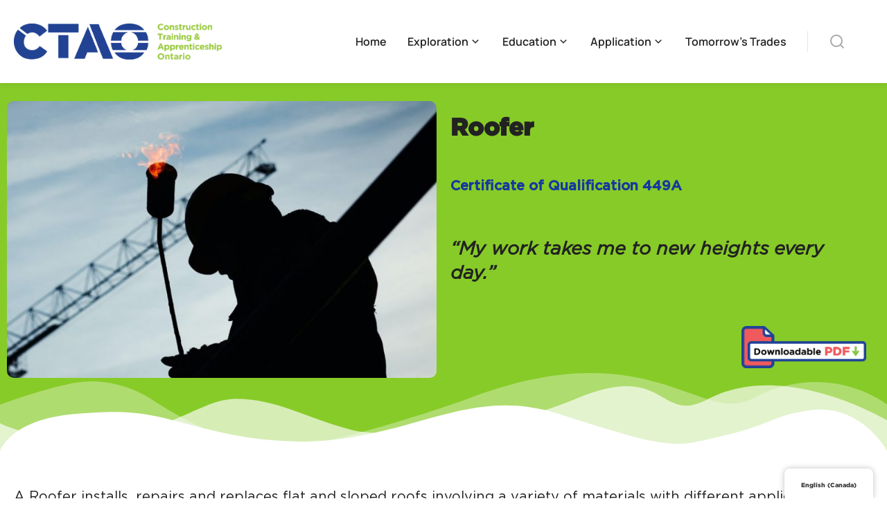

--- FILE ---
content_type: text/html; charset=UTF-8
request_url: https://www.ctaontario.ca/explore/roofer/
body_size: 39444
content:
<!DOCTYPE html>
<!--[if !(IE 6) | !(IE 7) | !(IE 8)  ]><!-->
<html dir="ltr" lang="en-CA" prefix="og: https://ogp.me/ns#" class="no-js">
<!--<![endif]-->
<head>
	<meta charset="UTF-8" />
		<meta name="viewport" content="width=device-width, initial-scale=1, maximum-scale=1, user-scalable=0">
			<link rel="profile" href="https://gmpg.org/xfn/11" />
	<title>Roofer - Construction Training &amp; Apprenticeship Ontario (CTAO)</title>

		<!-- All in One SEO 4.9.2 - aioseo.com -->
	<meta name="description" content="Roofer Certificate of Qualification 449A &quot;My work takes me to new heights every day.&quot; A Roofer installs, repairs and replaces flat and sloped roofs involving a variety of materials with different application methods including shingles, slate, shakes, and roofing tiles on sloped roofs and membrane systems. Responsibilities Install, repair and replace flat and sloped roof" />
	<meta name="robots" content="max-image-preview:large" />
	<link rel="canonical" href="https://www.ctaontario.ca/explore/roofer/" />
	<meta name="generator" content="All in One SEO (AIOSEO) 4.9.2" />
		<meta property="og:locale" content="en_US" />
		<meta property="og:site_name" content="Construction Training &amp; Apprenticeship Ontario (CTAO) - CTAO provides a one-stop shop of educational tools and materials for applicants pursuing pre-apprenticeship and apprenticeship opportunities in the skilled trades." />
		<meta property="og:type" content="article" />
		<meta property="og:title" content="Roofer - Construction Training &amp; Apprenticeship Ontario (CTAO)" />
		<meta property="og:description" content="Roofer Certificate of Qualification 449A &quot;My work takes me to new heights every day.&quot; A Roofer installs, repairs and replaces flat and sloped roofs involving a variety of materials with different application methods including shingles, slate, shakes, and roofing tiles on sloped roofs and membrane systems. Responsibilities Install, repair and replace flat and sloped roof" />
		<meta property="og:url" content="https://www.ctaontario.ca/explore/roofer/" />
		<meta property="og:image" content="https://www.ctaontario.ca/wp-content/uploads/2024/05/ctao-og-img.png" />
		<meta property="og:image:secure_url" content="https://www.ctaontario.ca/wp-content/uploads/2024/05/ctao-og-img.png" />
		<meta property="og:image:width" content="1200" />
		<meta property="og:image:height" content="630" />
		<meta property="article:published_time" content="2023-06-20T17:17:57+00:00" />
		<meta property="article:modified_time" content="2025-12-03T17:50:56+00:00" />
		<meta property="article:publisher" content="https://www.facebook.com/ctaont/" />
		<meta name="twitter:card" content="summary_large_image" />
		<meta name="twitter:site" content="@CTAOnt" />
		<meta name="twitter:title" content="Roofer - Construction Training &amp; Apprenticeship Ontario (CTAO)" />
		<meta name="twitter:description" content="Roofer Certificate of Qualification 449A &quot;My work takes me to new heights every day.&quot; A Roofer installs, repairs and replaces flat and sloped roofs involving a variety of materials with different application methods including shingles, slate, shakes, and roofing tiles on sloped roofs and membrane systems. Responsibilities Install, repair and replace flat and sloped roof" />
		<meta name="twitter:creator" content="@CTAOnt" />
		<meta name="twitter:image" content="https://www.ctaontario.ca/wp-content/uploads/2024/05/ctao-og-img.png" />
		<script type="application/ld+json" class="aioseo-schema">
			{"@context":"https:\/\/schema.org","@graph":[{"@type":"BreadcrumbList","@id":"https:\/\/www.ctaontario.ca\/explore\/roofer\/#breadcrumblist","itemListElement":[{"@type":"ListItem","@id":"https:\/\/www.ctaontario.ca#listItem","position":1,"name":"Home","item":"https:\/\/www.ctaontario.ca","nextItem":{"@type":"ListItem","@id":"https:\/\/www.ctaontario.ca\/explore\/#listItem","name":"Explore the Trades"}},{"@type":"ListItem","@id":"https:\/\/www.ctaontario.ca\/explore\/#listItem","position":2,"name":"Explore the Trades","item":"https:\/\/www.ctaontario.ca\/explore\/","nextItem":{"@type":"ListItem","@id":"https:\/\/www.ctaontario.ca\/explore\/roofer\/#listItem","name":"Roofer"},"previousItem":{"@type":"ListItem","@id":"https:\/\/www.ctaontario.ca#listItem","name":"Home"}},{"@type":"ListItem","@id":"https:\/\/www.ctaontario.ca\/explore\/roofer\/#listItem","position":3,"name":"Roofer","previousItem":{"@type":"ListItem","@id":"https:\/\/www.ctaontario.ca\/explore\/#listItem","name":"Explore the Trades"}}]},{"@type":"Organization","@id":"https:\/\/www.ctaontario.ca\/#organization","name":"Construction Training & Apprenticeship Ontario (CTAO)","description":"CTAO provides a one-stop shop of educational tools and materials for applicants pursuing pre-apprenticeship and apprenticeship opportunities in the skilled trades.","url":"https:\/\/www.ctaontario.ca\/","logo":{"@type":"ImageObject","url":"https:\/\/www.ctaontario.ca\/wp-content\/uploads\/2024\/05\/ctao-og-img.png","@id":"https:\/\/www.ctaontario.ca\/explore\/roofer\/#organizationLogo","width":1200,"height":630},"image":{"@id":"https:\/\/www.ctaontario.ca\/explore\/roofer\/#organizationLogo"},"sameAs":["https:\/\/www.facebook.com\/ctaont\/","https:\/\/twitter.com\/CTAOnt","https:\/\/www.instagram.com\/ctaont\/","https:\/\/www.linkedin.com\/company\/ctaont"]},{"@type":"WebPage","@id":"https:\/\/www.ctaontario.ca\/explore\/roofer\/#webpage","url":"https:\/\/www.ctaontario.ca\/explore\/roofer\/","name":"Roofer - Construction Training & Apprenticeship Ontario (CTAO)","description":"Roofer Certificate of Qualification 449A \"My work takes me to new heights every day.\" A Roofer installs, repairs and replaces flat and sloped roofs involving a variety of materials with different application methods including shingles, slate, shakes, and roofing tiles on sloped roofs and membrane systems. Responsibilities Install, repair and replace flat and sloped roof","inLanguage":"en-CA","isPartOf":{"@id":"https:\/\/www.ctaontario.ca\/#website"},"breadcrumb":{"@id":"https:\/\/www.ctaontario.ca\/explore\/roofer\/#breadcrumblist"},"datePublished":"2023-06-20T17:17:57+00:00","dateModified":"2025-12-03T17:50:56+00:00"},{"@type":"WebSite","@id":"https:\/\/www.ctaontario.ca\/#website","url":"https:\/\/www.ctaontario.ca\/","name":"Construction Training & Apprenticeship Ontario (CTAO)","description":"CTAO provides a one-stop shop of educational tools and materials for applicants pursuing pre-apprenticeship and apprenticeship opportunities in the skilled trades.","inLanguage":"en-CA","publisher":{"@id":"https:\/\/www.ctaontario.ca\/#organization"}}]}
		</script>
		<!-- All in One SEO -->

<link rel='dns-prefetch' href='//www.ctaontario.ca' />
<link rel="alternate" type="application/rss+xml" title="Construction Training &amp; Apprenticeship Ontario (CTAO) &raquo; Feed" href="https://www.ctaontario.ca/feed/" />
<link rel="alternate" type="application/rss+xml" title="Construction Training &amp; Apprenticeship Ontario (CTAO) &raquo; Comments Feed" href="https://www.ctaontario.ca/comments/feed/" />
<link rel="alternate" title="oEmbed (JSON)" type="application/json+oembed" href="https://www.ctaontario.ca/wp-json/oembed/1.0/embed?url=https%3A%2F%2Fwww.ctaontario.ca%2Fexplore%2Froofer%2F" />
<link rel="alternate" title="oEmbed (XML)" type="text/xml+oembed" href="https://www.ctaontario.ca/wp-json/oembed/1.0/embed?url=https%3A%2F%2Fwww.ctaontario.ca%2Fexplore%2Froofer%2F&#038;format=xml" />
<style id='wp-img-auto-sizes-contain-inline-css'>
img:is([sizes=auto i],[sizes^="auto," i]){contain-intrinsic-size:3000px 1500px}
/*# sourceURL=wp-img-auto-sizes-contain-inline-css */
</style>
<link rel='stylesheet' id='sbi_styles-css' href='https://www.ctaontario.ca/wp-content/plugins/instagram-feed/css/sbi-styles.min.css?ver=6.10.0' media='all' />
<link rel='stylesheet' id='hfe-widgets-style-css' href='https://www.ctaontario.ca/wp-content/plugins/header-footer-elementor/inc/widgets-css/frontend.css?ver=2.7.1' media='all' />
<style id='wp-emoji-styles-inline-css'>

	img.wp-smiley, img.emoji {
		display: inline !important;
		border: none !important;
		box-shadow: none !important;
		height: 1em !important;
		width: 1em !important;
		margin: 0 0.07em !important;
		vertical-align: -0.1em !important;
		background: none !important;
		padding: 0 !important;
	}
/*# sourceURL=wp-emoji-styles-inline-css */
</style>
<style id='classic-theme-styles-inline-css'>
/*! This file is auto-generated */
.wp-block-button__link{color:#fff;background-color:#32373c;border-radius:9999px;box-shadow:none;text-decoration:none;padding:calc(.667em + 2px) calc(1.333em + 2px);font-size:1.125em}.wp-block-file__button{background:#32373c;color:#fff;text-decoration:none}
/*# sourceURL=/wp-includes/css/classic-themes.min.css */
</style>
<link rel='stylesheet' id='aioseo/css/src/vue/standalone/blocks/table-of-contents/global.scss-css' href='https://www.ctaontario.ca/wp-content/plugins/all-in-one-seo-pack/dist/Lite/assets/css/table-of-contents/global.e90f6d47.css?ver=4.9.2' media='all' />
<style id='global-styles-inline-css'>
:root{--wp--preset--aspect-ratio--square: 1;--wp--preset--aspect-ratio--4-3: 4/3;--wp--preset--aspect-ratio--3-4: 3/4;--wp--preset--aspect-ratio--3-2: 3/2;--wp--preset--aspect-ratio--2-3: 2/3;--wp--preset--aspect-ratio--16-9: 16/9;--wp--preset--aspect-ratio--9-16: 9/16;--wp--preset--color--black: #000000;--wp--preset--color--cyan-bluish-gray: #abb8c3;--wp--preset--color--white: #FFF;--wp--preset--color--pale-pink: #f78da7;--wp--preset--color--vivid-red: #cf2e2e;--wp--preset--color--luminous-vivid-orange: #ff6900;--wp--preset--color--luminous-vivid-amber: #fcb900;--wp--preset--color--light-green-cyan: #7bdcb5;--wp--preset--color--vivid-green-cyan: #00d084;--wp--preset--color--pale-cyan-blue: #8ed1fc;--wp--preset--color--vivid-cyan-blue: #0693e3;--wp--preset--color--vivid-purple: #9b51e0;--wp--preset--color--accent: #999999;--wp--preset--color--dark-gray: #111;--wp--preset--color--light-gray: #767676;--wp--preset--gradient--vivid-cyan-blue-to-vivid-purple: linear-gradient(135deg,rgb(6,147,227) 0%,rgb(155,81,224) 100%);--wp--preset--gradient--light-green-cyan-to-vivid-green-cyan: linear-gradient(135deg,rgb(122,220,180) 0%,rgb(0,208,130) 100%);--wp--preset--gradient--luminous-vivid-amber-to-luminous-vivid-orange: linear-gradient(135deg,rgb(252,185,0) 0%,rgb(255,105,0) 100%);--wp--preset--gradient--luminous-vivid-orange-to-vivid-red: linear-gradient(135deg,rgb(255,105,0) 0%,rgb(207,46,46) 100%);--wp--preset--gradient--very-light-gray-to-cyan-bluish-gray: linear-gradient(135deg,rgb(238,238,238) 0%,rgb(169,184,195) 100%);--wp--preset--gradient--cool-to-warm-spectrum: linear-gradient(135deg,rgb(74,234,220) 0%,rgb(151,120,209) 20%,rgb(207,42,186) 40%,rgb(238,44,130) 60%,rgb(251,105,98) 80%,rgb(254,248,76) 100%);--wp--preset--gradient--blush-light-purple: linear-gradient(135deg,rgb(255,206,236) 0%,rgb(152,150,240) 100%);--wp--preset--gradient--blush-bordeaux: linear-gradient(135deg,rgb(254,205,165) 0%,rgb(254,45,45) 50%,rgb(107,0,62) 100%);--wp--preset--gradient--luminous-dusk: linear-gradient(135deg,rgb(255,203,112) 0%,rgb(199,81,192) 50%,rgb(65,88,208) 100%);--wp--preset--gradient--pale-ocean: linear-gradient(135deg,rgb(255,245,203) 0%,rgb(182,227,212) 50%,rgb(51,167,181) 100%);--wp--preset--gradient--electric-grass: linear-gradient(135deg,rgb(202,248,128) 0%,rgb(113,206,126) 100%);--wp--preset--gradient--midnight: linear-gradient(135deg,rgb(2,3,129) 0%,rgb(40,116,252) 100%);--wp--preset--font-size--small: 13px;--wp--preset--font-size--medium: 20px;--wp--preset--font-size--large: 36px;--wp--preset--font-size--x-large: 42px;--wp--preset--spacing--20: 0.44rem;--wp--preset--spacing--30: 0.67rem;--wp--preset--spacing--40: 1rem;--wp--preset--spacing--50: 1.5rem;--wp--preset--spacing--60: 2.25rem;--wp--preset--spacing--70: 3.38rem;--wp--preset--spacing--80: 5.06rem;--wp--preset--shadow--natural: 6px 6px 9px rgba(0, 0, 0, 0.2);--wp--preset--shadow--deep: 12px 12px 50px rgba(0, 0, 0, 0.4);--wp--preset--shadow--sharp: 6px 6px 0px rgba(0, 0, 0, 0.2);--wp--preset--shadow--outlined: 6px 6px 0px -3px rgb(255, 255, 255), 6px 6px rgb(0, 0, 0);--wp--preset--shadow--crisp: 6px 6px 0px rgb(0, 0, 0);}:where(.is-layout-flex){gap: 0.5em;}:where(.is-layout-grid){gap: 0.5em;}body .is-layout-flex{display: flex;}.is-layout-flex{flex-wrap: wrap;align-items: center;}.is-layout-flex > :is(*, div){margin: 0;}body .is-layout-grid{display: grid;}.is-layout-grid > :is(*, div){margin: 0;}:where(.wp-block-columns.is-layout-flex){gap: 2em;}:where(.wp-block-columns.is-layout-grid){gap: 2em;}:where(.wp-block-post-template.is-layout-flex){gap: 1.25em;}:where(.wp-block-post-template.is-layout-grid){gap: 1.25em;}.has-black-color{color: var(--wp--preset--color--black) !important;}.has-cyan-bluish-gray-color{color: var(--wp--preset--color--cyan-bluish-gray) !important;}.has-white-color{color: var(--wp--preset--color--white) !important;}.has-pale-pink-color{color: var(--wp--preset--color--pale-pink) !important;}.has-vivid-red-color{color: var(--wp--preset--color--vivid-red) !important;}.has-luminous-vivid-orange-color{color: var(--wp--preset--color--luminous-vivid-orange) !important;}.has-luminous-vivid-amber-color{color: var(--wp--preset--color--luminous-vivid-amber) !important;}.has-light-green-cyan-color{color: var(--wp--preset--color--light-green-cyan) !important;}.has-vivid-green-cyan-color{color: var(--wp--preset--color--vivid-green-cyan) !important;}.has-pale-cyan-blue-color{color: var(--wp--preset--color--pale-cyan-blue) !important;}.has-vivid-cyan-blue-color{color: var(--wp--preset--color--vivid-cyan-blue) !important;}.has-vivid-purple-color{color: var(--wp--preset--color--vivid-purple) !important;}.has-black-background-color{background-color: var(--wp--preset--color--black) !important;}.has-cyan-bluish-gray-background-color{background-color: var(--wp--preset--color--cyan-bluish-gray) !important;}.has-white-background-color{background-color: var(--wp--preset--color--white) !important;}.has-pale-pink-background-color{background-color: var(--wp--preset--color--pale-pink) !important;}.has-vivid-red-background-color{background-color: var(--wp--preset--color--vivid-red) !important;}.has-luminous-vivid-orange-background-color{background-color: var(--wp--preset--color--luminous-vivid-orange) !important;}.has-luminous-vivid-amber-background-color{background-color: var(--wp--preset--color--luminous-vivid-amber) !important;}.has-light-green-cyan-background-color{background-color: var(--wp--preset--color--light-green-cyan) !important;}.has-vivid-green-cyan-background-color{background-color: var(--wp--preset--color--vivid-green-cyan) !important;}.has-pale-cyan-blue-background-color{background-color: var(--wp--preset--color--pale-cyan-blue) !important;}.has-vivid-cyan-blue-background-color{background-color: var(--wp--preset--color--vivid-cyan-blue) !important;}.has-vivid-purple-background-color{background-color: var(--wp--preset--color--vivid-purple) !important;}.has-black-border-color{border-color: var(--wp--preset--color--black) !important;}.has-cyan-bluish-gray-border-color{border-color: var(--wp--preset--color--cyan-bluish-gray) !important;}.has-white-border-color{border-color: var(--wp--preset--color--white) !important;}.has-pale-pink-border-color{border-color: var(--wp--preset--color--pale-pink) !important;}.has-vivid-red-border-color{border-color: var(--wp--preset--color--vivid-red) !important;}.has-luminous-vivid-orange-border-color{border-color: var(--wp--preset--color--luminous-vivid-orange) !important;}.has-luminous-vivid-amber-border-color{border-color: var(--wp--preset--color--luminous-vivid-amber) !important;}.has-light-green-cyan-border-color{border-color: var(--wp--preset--color--light-green-cyan) !important;}.has-vivid-green-cyan-border-color{border-color: var(--wp--preset--color--vivid-green-cyan) !important;}.has-pale-cyan-blue-border-color{border-color: var(--wp--preset--color--pale-cyan-blue) !important;}.has-vivid-cyan-blue-border-color{border-color: var(--wp--preset--color--vivid-cyan-blue) !important;}.has-vivid-purple-border-color{border-color: var(--wp--preset--color--vivid-purple) !important;}.has-vivid-cyan-blue-to-vivid-purple-gradient-background{background: var(--wp--preset--gradient--vivid-cyan-blue-to-vivid-purple) !important;}.has-light-green-cyan-to-vivid-green-cyan-gradient-background{background: var(--wp--preset--gradient--light-green-cyan-to-vivid-green-cyan) !important;}.has-luminous-vivid-amber-to-luminous-vivid-orange-gradient-background{background: var(--wp--preset--gradient--luminous-vivid-amber-to-luminous-vivid-orange) !important;}.has-luminous-vivid-orange-to-vivid-red-gradient-background{background: var(--wp--preset--gradient--luminous-vivid-orange-to-vivid-red) !important;}.has-very-light-gray-to-cyan-bluish-gray-gradient-background{background: var(--wp--preset--gradient--very-light-gray-to-cyan-bluish-gray) !important;}.has-cool-to-warm-spectrum-gradient-background{background: var(--wp--preset--gradient--cool-to-warm-spectrum) !important;}.has-blush-light-purple-gradient-background{background: var(--wp--preset--gradient--blush-light-purple) !important;}.has-blush-bordeaux-gradient-background{background: var(--wp--preset--gradient--blush-bordeaux) !important;}.has-luminous-dusk-gradient-background{background: var(--wp--preset--gradient--luminous-dusk) !important;}.has-pale-ocean-gradient-background{background: var(--wp--preset--gradient--pale-ocean) !important;}.has-electric-grass-gradient-background{background: var(--wp--preset--gradient--electric-grass) !important;}.has-midnight-gradient-background{background: var(--wp--preset--gradient--midnight) !important;}.has-small-font-size{font-size: var(--wp--preset--font-size--small) !important;}.has-medium-font-size{font-size: var(--wp--preset--font-size--medium) !important;}.has-large-font-size{font-size: var(--wp--preset--font-size--large) !important;}.has-x-large-font-size{font-size: var(--wp--preset--font-size--x-large) !important;}
:where(.wp-block-post-template.is-layout-flex){gap: 1.25em;}:where(.wp-block-post-template.is-layout-grid){gap: 1.25em;}
:where(.wp-block-term-template.is-layout-flex){gap: 1.25em;}:where(.wp-block-term-template.is-layout-grid){gap: 1.25em;}
:where(.wp-block-columns.is-layout-flex){gap: 2em;}:where(.wp-block-columns.is-layout-grid){gap: 2em;}
:root :where(.wp-block-pullquote){font-size: 1.5em;line-height: 1.6;}
/*# sourceURL=global-styles-inline-css */
</style>
<link rel='stylesheet' id='simply-gallery-block-frontend-css' href='https://www.ctaontario.ca/wp-content/plugins/simply-gallery-block/blocks/pgc_sgb.min.style.css?ver=3.3.2' media='all' />
<link rel='stylesheet' id='pgc-simply-gallery-plugin-lightbox-style-css' href='https://www.ctaontario.ca/wp-content/plugins/simply-gallery-block/plugins/pgc_sgb_lightbox.min.style.css?ver=3.3.2' media='all' />
<link rel='stylesheet' id='contact-form-7-css' href='https://www.ctaontario.ca/wp-content/plugins/contact-form-7/includes/css/styles.css?ver=6.1.4' media='all' />
<link rel='stylesheet' id='dashicons-css' href='https://www.ctaontario.ca/wp-includes/css/dashicons.min.css?ver=6.9' media='all' />
<link rel='stylesheet' id='everest-forms-general-css' href='https://www.ctaontario.ca/wp-content/plugins/everest-forms/assets/css/everest-forms.css?ver=3.4.1' media='all' />
<link rel='stylesheet' id='jquery-intl-tel-input-css' href='https://www.ctaontario.ca/wp-content/plugins/everest-forms/assets/css/intlTelInput.css?ver=3.4.1' media='all' />
<link rel='stylesheet' id='trp-floater-language-switcher-style-css' href='https://www.ctaontario.ca/wp-content/plugins/translatepress-multilingual/assets/css/trp-floater-language-switcher.css?ver=3.0.6' media='all' />
<link rel='stylesheet' id='trp-language-switcher-style-css' href='https://www.ctaontario.ca/wp-content/plugins/translatepress-multilingual/assets/css/trp-language-switcher.css?ver=3.0.6' media='all' />
<link rel='stylesheet' id='hfe-style-css' href='https://www.ctaontario.ca/wp-content/plugins/header-footer-elementor/assets/css/header-footer-elementor.css?ver=2.7.1' media='all' />
<link rel='stylesheet' id='elementor-icons-css' href='https://www.ctaontario.ca/wp-content/plugins/elementor/assets/lib/eicons/css/elementor-icons.min.css?ver=5.45.0' media='all' />
<link rel='stylesheet' id='elementor-frontend-css' href='https://www.ctaontario.ca/wp-content/uploads/elementor/css/custom-frontend.min.css?ver=1767656127' media='all' />
<link rel='stylesheet' id='elementor-post-5-css' href='https://www.ctaontario.ca/wp-content/uploads/elementor/css/post-5.css?ver=1767656127' media='all' />
<link rel='stylesheet' id='companion-elementor-frontend-css' href='https://www.ctaontario.ca/wp-content/plugins/companion-elementor/assets/css/frontend.min.css?ver=6.9' media='all' />
<link rel='stylesheet' id='font-awesome-5-all-css' href='https://www.ctaontario.ca/wp-content/plugins/elementor/assets/lib/font-awesome/css/all.min.css?ver=3.34.0' media='all' />
<link rel='stylesheet' id='font-awesome-4-shim-css' href='https://www.ctaontario.ca/wp-content/plugins/elementor/assets/lib/font-awesome/css/v4-shims.min.css?ver=3.34.0' media='all' />
<link rel='stylesheet' id='sbistyles-css' href='https://www.ctaontario.ca/wp-content/plugins/instagram-feed/css/sbi-styles.min.css?ver=6.10.0' media='all' />
<link rel='stylesheet' id='widget-image-css' href='https://www.ctaontario.ca/wp-content/plugins/elementor/assets/css/widget-image.min.css?ver=3.34.0' media='all' />
<link rel='stylesheet' id='widget-heading-css' href='https://www.ctaontario.ca/wp-content/plugins/elementor/assets/css/widget-heading.min.css?ver=3.34.0' media='all' />
<link rel='stylesheet' id='widget-spacer-css' href='https://www.ctaontario.ca/wp-content/plugins/elementor/assets/css/widget-spacer.min.css?ver=3.34.0' media='all' />
<link rel='stylesheet' id='e-shapes-css' href='https://www.ctaontario.ca/wp-content/plugins/elementor/assets/css/conditionals/shapes.min.css?ver=3.34.0' media='all' />
<link rel='stylesheet' id='the7-image-box-widget-css' href='https://www.ctaontario.ca/wp-content/themes/dt-the7/css/compatibility/elementor/the7-image-widget.min.css?ver=12.8.0.2' media='all' />
<link rel='stylesheet' id='swiper-css' href='https://www.ctaontario.ca/wp-content/plugins/elementor/assets/lib/swiper/v8/css/swiper.min.css?ver=8.4.5' media='all' />
<link rel='stylesheet' id='e-swiper-css' href='https://www.ctaontario.ca/wp-content/plugins/elementor/assets/css/conditionals/e-swiper.min.css?ver=3.34.0' media='all' />
<link rel='stylesheet' id='widget-image-carousel-css' href='https://www.ctaontario.ca/wp-content/plugins/elementor/assets/css/widget-image-carousel.min.css?ver=3.34.0' media='all' />
<link rel='stylesheet' id='elementor-post-9634-css' href='https://www.ctaontario.ca/wp-content/uploads/elementor/css/post-9634.css?ver=1767660210' media='all' />
<link rel='stylesheet' id='the7-font-css' href='https://www.ctaontario.ca/wp-content/themes/dt-the7/fonts/icomoon-the7-font/icomoon-the7-font.min.css?ver=12.8.0.2' media='all' />
<link rel='stylesheet' id='the7-search-form-widget-css' href='https://www.ctaontario.ca/wp-content/themes/dt-the7/css/compatibility/elementor/the7-search-form-widget.min.css?ver=12.8.0.2' media='all' />
<link rel='stylesheet' id='e-animation-fadeInDown-css' href='https://www.ctaontario.ca/wp-content/plugins/elementor/assets/lib/animations/styles/fadeInDown.min.css?ver=3.34.0' media='all' />
<link rel='stylesheet' id='e-popup-css' href='https://www.ctaontario.ca/wp-content/plugins/pro-elements/assets/css/conditionals/popup.min.css?ver=3.34.0' media='all' />
<link rel='stylesheet' id='the7-icon-widget-css' href='https://www.ctaontario.ca/wp-content/themes/dt-the7/css/compatibility/elementor/the7-icon-widget.min.css?ver=12.8.0.2' media='all' />
<link rel='stylesheet' id='the7_horizontal-menu-css' href='https://www.ctaontario.ca/wp-content/themes/dt-the7/css/compatibility/elementor/the7-horizontal-menu-widget.min.css?ver=12.8.0.2' media='all' />
<link rel='stylesheet' id='widget-divider-css' href='https://www.ctaontario.ca/wp-content/plugins/elementor/assets/css/widget-divider.min.css?ver=3.34.0' media='all' />
<link rel='stylesheet' id='the7-e-sticky-effect-css' href='https://www.ctaontario.ca/wp-content/themes/dt-the7/css/compatibility/elementor/the7-sticky-effects.min.css?ver=12.8.0.2' media='all' />
<link rel='stylesheet' id='magnific-popup-css' href='https://www.ctaontario.ca/wp-content/plugins/companion-elementor/assets/css/magnific-popup/magnific-popup.min.css?ver=1.3.10' media='all' />
<link rel='stylesheet' id='the7-vertical-menu-widget-css' href='https://www.ctaontario.ca/wp-content/themes/dt-the7/css/compatibility/elementor/the7-vertical-menu-widget.min.css?ver=12.8.0.2' media='all' />
<link rel='stylesheet' id='elementor-post-4281-css' href='https://www.ctaontario.ca/wp-content/uploads/elementor/css/post-4281.css?ver=1767656127' media='all' />
<link rel='stylesheet' id='elementor-post-5063-css' href='https://www.ctaontario.ca/wp-content/uploads/elementor/css/post-5063.css?ver=1767656128' media='all' />
<link rel='stylesheet' id='elementor-post-937-css' href='https://www.ctaontario.ca/wp-content/uploads/elementor/css/post-937.css?ver=1767656128' media='all' />
<link rel='stylesheet' id='dt-main-css' href='https://www.ctaontario.ca/wp-content/themes/dt-the7/css/main.min.css?ver=12.8.0.2' media='all' />
<style id='dt-main-inline-css'>
body #load {
  display: block;
  height: 100%;
  overflow: hidden;
  position: fixed;
  width: 100%;
  z-index: 9901;
  opacity: 1;
  visibility: visible;
  transition: all .35s ease-out;
}
.load-wrap {
  width: 100%;
  height: 100%;
  background-position: center center;
  background-repeat: no-repeat;
  text-align: center;
  display: -ms-flexbox;
  display: -ms-flex;
  display: flex;
  -ms-align-items: center;
  -ms-flex-align: center;
  align-items: center;
  -ms-flex-flow: column wrap;
  flex-flow: column wrap;
  -ms-flex-pack: center;
  -ms-justify-content: center;
  justify-content: center;
}
.load-wrap > svg {
  position: absolute;
  top: 50%;
  left: 50%;
  transform: translate(-50%,-50%);
}
#load {
  background: var(--the7-elementor-beautiful-loading-bg,#ffffff);
  --the7-beautiful-spinner-color2: var(--the7-beautiful-spinner-color,rgba(0,0,0,0.12));
}

/*# sourceURL=dt-main-inline-css */
</style>
<link rel='stylesheet' id='the7-custom-scrollbar-css' href='https://www.ctaontario.ca/wp-content/themes/dt-the7/lib/custom-scrollbar/custom-scrollbar.min.css?ver=12.8.0.2' media='all' />
<link rel='stylesheet' id='hfe-elementor-icons-css' href='https://www.ctaontario.ca/wp-content/plugins/elementor/assets/lib/eicons/css/elementor-icons.min.css?ver=5.34.0' media='all' />
<link rel='stylesheet' id='hfe-icons-list-css' href='https://www.ctaontario.ca/wp-content/plugins/elementor/assets/css/widget-icon-list.min.css?ver=3.24.3' media='all' />
<link rel='stylesheet' id='hfe-social-icons-css' href='https://www.ctaontario.ca/wp-content/plugins/elementor/assets/css/widget-social-icons.min.css?ver=3.24.0' media='all' />
<link rel='stylesheet' id='hfe-social-share-icons-brands-css' href='https://www.ctaontario.ca/wp-content/plugins/elementor/assets/lib/font-awesome/css/brands.css?ver=5.15.3' media='all' />
<link rel='stylesheet' id='hfe-social-share-icons-fontawesome-css' href='https://www.ctaontario.ca/wp-content/plugins/elementor/assets/lib/font-awesome/css/fontawesome.css?ver=5.15.3' media='all' />
<link rel='stylesheet' id='hfe-nav-menu-icons-css' href='https://www.ctaontario.ca/wp-content/plugins/elementor/assets/lib/font-awesome/css/solid.css?ver=5.15.3' media='all' />
<link rel='stylesheet' id='hfe-widget-blockquote-css' href='https://www.ctaontario.ca/wp-content/plugins/elementor-pro/assets/css/widget-blockquote.min.css?ver=3.25.0' media='all' />
<link rel='stylesheet' id='hfe-mega-menu-css' href='https://www.ctaontario.ca/wp-content/plugins/elementor-pro/assets/css/widget-mega-menu.min.css?ver=3.26.2' media='all' />
<link rel='stylesheet' id='hfe-nav-menu-widget-css' href='https://www.ctaontario.ca/wp-content/plugins/elementor-pro/assets/css/widget-nav-menu.min.css?ver=3.26.0' media='all' />
<link rel='stylesheet' id='the7-css-vars-css' href='https://www.ctaontario.ca/wp-content/uploads/the7-css/css-vars.css?ver=89030fcaff28' media='all' />
<link rel='stylesheet' id='dt-custom-css' href='https://www.ctaontario.ca/wp-content/uploads/the7-css/custom.css?ver=89030fcaff28' media='all' />
<link rel='stylesheet' id='dt-media-css' href='https://www.ctaontario.ca/wp-content/uploads/the7-css/media.css?ver=89030fcaff28' media='all' />
<link rel='stylesheet' id='the7-mega-menu-css' href='https://www.ctaontario.ca/wp-content/uploads/the7-css/mega-menu.css?ver=89030fcaff28' media='all' />
<link rel='stylesheet' id='the7-elements-css' href='https://www.ctaontario.ca/wp-content/uploads/the7-css/post-type-dynamic.css?ver=89030fcaff28' media='all' />
<link rel='stylesheet' id='style-css' href='https://www.ctaontario.ca/wp-content/themes/dt-the7-child/style.css?ver=12.8.0.2' media='all' />
<link rel='stylesheet' id='the7-elementor-global-css' href='https://www.ctaontario.ca/wp-content/themes/dt-the7/css/compatibility/elementor/elementor-global.min.css?ver=12.8.0.2' media='all' />
<link rel='stylesheet' id='dt-the7-parent-style-css' href='https://www.ctaontario.ca/wp-content/themes/dt-the7/style.css?ver=6.9' media='all' />
<link rel='stylesheet' id='dt-the7-child-style-css' href='https://www.ctaontario.ca/wp-content/themes/dt-the7-child/style.css?ver=1.0.0' media='all' />
<link rel='stylesheet' id='dt-the7-child-trade-page-style-css' href='https://www.ctaontario.ca/wp-content/themes/dt-the7-child/styles/trade-page.css?ver=6.9' media='all' />
<link rel='stylesheet' id='dt-the7-child-local-councils-style-css' href='https://www.ctaontario.ca/wp-content/themes/dt-the7-child/styles/local-councils-style.css?ver=6.9' media='all' />
<link rel='stylesheet' id='why-unions-form-style-css' href='https://www.ctaontario.ca/wp-content/themes/dt-the7-child/styles/connectLocalUnionsForm.css?ver=6.9' media='all' />
<link rel='stylesheet' id='elementor-gf-local-manrope-css' href='https://www.ctaontario.ca/wp-content/uploads/elementor/google-fonts/css/manrope.css?ver=1743513209' media='all' />
<link rel='stylesheet' id='elementor-icons-shared-0-css' href='https://www.ctaontario.ca/wp-content/plugins/elementor/assets/lib/font-awesome/css/fontawesome.min.css?ver=5.15.3' media='all' />
<link rel='stylesheet' id='elementor-icons-fa-brands-css' href='https://www.ctaontario.ca/wp-content/plugins/elementor/assets/lib/font-awesome/css/brands.min.css?ver=5.15.3' media='all' />
<script src="https://www.ctaontario.ca/wp-includes/js/jquery/jquery.min.js?ver=3.7.1" id="jquery-core-js"></script>
<script src="https://www.ctaontario.ca/wp-includes/js/jquery/jquery-migrate.min.js?ver=3.4.1" id="jquery-migrate-js"></script>
<script id="jquery-js-after">
!function($){"use strict";$(document).ready(function(){$(this).scrollTop()>100&&$(".hfe-scroll-to-top-wrap").removeClass("hfe-scroll-to-top-hide"),$(window).scroll(function(){$(this).scrollTop()<100?$(".hfe-scroll-to-top-wrap").fadeOut(300):$(".hfe-scroll-to-top-wrap").fadeIn(300)}),$(".hfe-scroll-to-top-wrap").on("click",function(){$("html, body").animate({scrollTop:0},300);return!1})})}(jQuery);
!function($){'use strict';$(document).ready(function(){var bar=$('.hfe-reading-progress-bar');if(!bar.length)return;$(window).on('scroll',function(){var s=$(window).scrollTop(),d=$(document).height()-$(window).height(),p=d? s/d*100:0;bar.css('width',p+'%')});});}(jQuery);
//# sourceURL=jquery-js-after
</script>
<script id="wk-tag-manager-script-js-after">
function shouldTrack(){
var trackLoggedIn = false;
var loggedIn = false;
if(!loggedIn){
return true;
} else if( trackLoggedIn ) {
return true;
}
return false;
}
function hasWKGoogleAnalyticsCookie() {
return (new RegExp('wp_wk_ga_untrack_' + document.location.hostname)).test(document.cookie);
}
if (!hasWKGoogleAnalyticsCookie() && shouldTrack()) {
//Google Tag Manager
(function (w, d, s, l, i) {
w[l] = w[l] || [];
w[l].push({
'gtm.start':
new Date().getTime(), event: 'gtm.js'
});
var f = d.getElementsByTagName(s)[0],
j = d.createElement(s), dl = l != 'dataLayer' ? '&l=' + l : '';
j.async = true;
j.src =
'https://www.googletagmanager.com/gtm.js?id=' + i + dl;
f.parentNode.insertBefore(j, f);
})(window, document, 'script', 'dataLayer', 'GTM-KV8R69G2');
}

//# sourceURL=wk-tag-manager-script-js-after
</script>
<script src="https://www.ctaontario.ca/wp-content/plugins/elementor/assets/lib/font-awesome/js/v4-shims.min.js?ver=3.34.0" id="font-awesome-4-shim-js"></script>
<script src="https://www.ctaontario.ca/wp-content/themes/dt-the7-child/customScripts.js?ver=3.6.0" id="dt-the7-child-custom-scripts-js"></script>
<script id="dt-above-fold-js-extra">
var dtLocal = {"themeUrl":"https://www.ctaontario.ca/wp-content/themes/dt-the7","passText":"To view this protected post, enter the password below:","moreButtonText":{"loading":"Loading...","loadMore":"Load more"},"postID":"9634","ajaxurl":"https://www.ctaontario.ca/wp-admin/admin-ajax.php","REST":{"baseUrl":"https://www.ctaontario.ca/wp-json/the7/v1","endpoints":{"sendMail":"/send-mail"}},"contactMessages":{"required":"One or more fields have an error. Please check and try again.","terms":"Please accept the privacy policy.","fillTheCaptchaError":"Please, fill the captcha."},"captchaSiteKey":"","ajaxNonce":"62e39af89e","pageData":{"type":"page","template":"page","layout":null},"themeSettings":{"smoothScroll":"off","lazyLoading":false,"desktopHeader":{"height":""},"ToggleCaptionEnabled":"disabled","ToggleCaption":"Navigation","floatingHeader":{"showAfter":94,"showMenu":false,"height":64,"logo":{"showLogo":true,"html":"","url":"https://www.ctaontario.ca/"}},"topLine":{"floatingTopLine":{"logo":{"showLogo":false,"html":""}}},"mobileHeader":{"firstSwitchPoint":1150,"secondSwitchPoint":600,"firstSwitchPointHeight":60,"secondSwitchPointHeight":50,"mobileToggleCaptionEnabled":"right","mobileToggleCaption":"Menu"},"stickyMobileHeaderFirstSwitch":{"logo":{"html":""}},"stickyMobileHeaderSecondSwitch":{"logo":{"html":""}},"sidebar":{"switchPoint":992},"boxedWidth":"1280px"},"elementor":{"settings":{"container_width":1300}}};
var dtShare = {"shareButtonText":{"facebook":"Share on Facebook","twitter":"Share on X","pinterest":"Pin it","linkedin":"Share on Linkedin","whatsapp":"Share on Whatsapp"},"overlayOpacity":"90"};
//# sourceURL=dt-above-fold-js-extra
</script>
<script src="https://www.ctaontario.ca/wp-content/themes/dt-the7/js/above-the-fold.min.js?ver=12.8.0.2" id="dt-above-fold-js"></script>
<link rel="https://api.w.org/" href="https://www.ctaontario.ca/wp-json/" /><link rel="alternate" title="JSON" type="application/json" href="https://www.ctaontario.ca/wp-json/wp/v2/pages/9634" /><link rel="EditURI" type="application/rsd+xml" title="RSD" href="https://www.ctaontario.ca/xmlrpc.php?rsd" />
<meta name="generator" content="WordPress 6.9" />
<meta name="generator" content="Everest Forms 3.4.1" />
<link rel='shortlink' href='https://www.ctaontario.ca/?p=9634' />
<noscript><style>.simply-gallery-amp{ display: block !important; }</style></noscript><noscript><style>.sgb-preloader{ display: none !important; }</style></noscript><link rel="alternate" hreflang="en-CA" href="https://www.ctaontario.ca/explore/roofer/"/>
<link rel="alternate" hreflang="fr-CA" href="https://www.ctaontario.ca/fr/explore/roofer/"/>
<link rel="alternate" hreflang="en" href="https://www.ctaontario.ca/explore/roofer/"/>
<link rel="alternate" hreflang="fr" href="https://www.ctaontario.ca/fr/explore/roofer/"/>
<meta name="generator" content="Elementor 3.34.0; settings: css_print_method-external, google_font-enabled, font_display-swap">
<!-- Google tag (gtag.js) -->
<script async src="https://www.googletagmanager.com/gtag/js?id=AW-10850229514"></script>
<script>
  window.dataLayer = window.dataLayer || [];
  function gtag(){dataLayer.push(arguments);}
  gtag('js', new Date());

  gtag('config', 'AW-10850229514');
</script>


<!-- Event snippet for Page Views conversion page -->
<script>
  gtag('event', 'conversion', {'send_to': 'AW-10850229514/o9scCLTuv_sYEIq65bUo'});
gtag('config', 'AW-10850229514');
</script>

<script type="text/javascript">
_linkedin_partner_id = "5586322";
window._linkedin_data_partner_ids = window._linkedin_data_partner_ids || [];
window._linkedin_data_partner_ids.push(_linkedin_partner_id);
</script><script type="text/javascript">
(function(l) {
if (!l){window.lintrk = function(a,b){window.lintrk.q.push([a,b])};
window.lintrk.q=[]}
var s = document.getElementsByTagName("script")[0];
var b = document.createElement("script");
b.type = "text/javascript";b.async = true;
b.src = "https://snap.licdn.com/li.lms-analytics/insight.min.js";
s.parentNode.insertBefore(b, s);})(window.lintrk);
</script>
<noscript>
<img height="1" width="1" style="display:none;" alt="" src="https://px.ads.linkedin.com/collect/?pid=5586322&fmt=gif" />
</noscript>
<style>.recentcomments a{display:inline !important;padding:0 !important;margin:0 !important;}</style>			<style>
				.e-con.e-parent:nth-of-type(n+4):not(.e-lazyloaded):not(.e-no-lazyload),
				.e-con.e-parent:nth-of-type(n+4):not(.e-lazyloaded):not(.e-no-lazyload) * {
					background-image: none !important;
				}
				@media screen and (max-height: 1024px) {
					.e-con.e-parent:nth-of-type(n+3):not(.e-lazyloaded):not(.e-no-lazyload),
					.e-con.e-parent:nth-of-type(n+3):not(.e-lazyloaded):not(.e-no-lazyload) * {
						background-image: none !important;
					}
				}
				@media screen and (max-height: 640px) {
					.e-con.e-parent:nth-of-type(n+2):not(.e-lazyloaded):not(.e-no-lazyload),
					.e-con.e-parent:nth-of-type(n+2):not(.e-lazyloaded):not(.e-no-lazyload) * {
						background-image: none !important;
					}
				}
			</style>
			<script type="text/javascript" id="the7-loader-script">
document.addEventListener("DOMContentLoaded", function(event) {
	var load = document.getElementById("load");
	if(!load.classList.contains('loader-removed')){
		var removeLoading = setTimeout(function() {
			load.className += " loader-removed";
		}, 300);
	}
});
</script>
		<link rel="icon" href="https://www.ctaontario.ca/wp-content/uploads/2023/06/CTAO-favicon-min.jpg" sizes="32x32" />
<link rel="icon" href="https://www.ctaontario.ca/wp-content/uploads/2023/06/CTAO-favicon-min.jpg" sizes="192x192" />
<link rel="apple-touch-icon" href="https://www.ctaontario.ca/wp-content/uploads/2023/06/CTAO-favicon-min.jpg" />
<meta name="msapplication-TileImage" content="https://www.ctaontario.ca/wp-content/uploads/2023/06/CTAO-favicon-min.jpg" />
		<style id="wp-custom-css">
			.scroll-top.on {
	z-index: 1000;
}

.grecaptcha-badge {
	visibility: hidden;
}
.grecaptcha-disclaimer {
	font-family: "Gotham Book", Sans-serif;
}
.grecaptcha-disclaimer a {
	color: #aaa;
	text-decoration: underline;
}
/* test */
.grecaptcha-disclaimer a:hover {
	text-decoration: none;
}
.wpcf7-form .grecaptcha-disclaimer,
.wpcf7-form .grecaptcha-disclaimer a {
	color: #fff;
}
.wpcf7-form .grecaptcha-disclaimer {
	margin: 10px 0 0;
}
.mailpoet_form .grecaptcha-disclaimer a {
	color: #aaa;
}

.evf-field-container .evf-frontend-row:last-child {
	margin-top: 10px
}

.elementor-shape {
    overflow: hidden;
    position: absolute;
    left: 0;
    width: 100%;
    line-height: 0;
    direction: ltr
}

.elementor-shape-top {
    top: -1px
}

.elementor-shape-top:not([data-negative=false]) svg {
    z-index: -1
}

.elementor-shape-bottom {
    bottom: -1px
}

.elementor-shape-bottom:not([data-negative=true]) svg {
    z-index: -1
}

.elementor-shape[data-negative=false].elementor-shape-bottom,.elementor-shape[data-negative=true].elementor-shape-top {
    transform: rotate(180deg)
}

.elementor-shape svg {
    display: block;
    width: calc(100% + 1.3px);
    position: relative;
    left: 50%;
    transform: translateX(-50%)
}

.elementor-shape .elementor-shape-fill {
    fill: #fff;
    transform-origin: center;
    transform: rotateY(0deg)
}
		</style>
		<style id='the7-custom-inline-css' type='text/css'>
.sub-nav .menu-item i.fa,
.sub-nav .menu-item i.fas,
.sub-nav .menu-item i.far,
.sub-nav .menu-item i.fab {
	text-align: center;
	width: 1.25em;
}
</style>

    <!-- TikTok -->
    <script>
    ! function(w, d, t) {
      w.TiktokAnalyticsObject = t;
      var ttq = w[t] = w[t] || [];
      ttq.methods = ["page", "track", "identify", "instances", "debug", "on", "off", "once", "ready", "alias", "group",
        "enableCookie", "disableCookie"
      ], ttq.setAndDefer = function(t, e) {
        t[e] = function() {
          t.push([e].concat(Array.prototype.slice.call(arguments, 0)))
        }
      };
      for (var i = 0; i < ttq.methods.length; i++) ttq.setAndDefer(ttq, ttq.methods[i]);
      ttq.instance = function(t) {
        for (var e = ttq._i[t] || [], n = 0; n < ttq.methods.length; n++) ttq.setAndDefer(e, ttq.methods[n]);
        return e
      }, ttq.load = function(e, n) {
        var i = "https://analytics.tiktok.com/i18n/pixel/events.js";
        ttq._i = ttq._i || {}, ttq._i[e] = [], ttq._i[e]._u = i, ttq._t = ttq._t || {}, ttq._t[e] = +new Date, ttq._o =
          ttq._o || {}, ttq._o[e] = n || {};
        var o = document.createElement("script");
        o.type = "text/javascript", o.async = !0, o.src = i + "?sdkid=" + e + "&lib=" + t;
        var a = document.getElementsByTagName("script")[0];
        a.parentNode.insertBefore(o, a)
      };

      ttq.load('CHDA783C77U6I2JC2VBG');
      ttq.page();
    }(window, document, 'ttq');
    </script>
    <!-- End TikTok -->

    <!-- Meta Pixel Code -->
    <script>
    ! function(f, b, e, v, n, t, s) {
      if (f.fbq) return;
      n = f.fbq = function() {
        n.callMethod ?
          n.callMethod.apply(n, arguments) : n.queue.push(arguments)
      };
      if (!f._fbq) f._fbq = n;
      n.push = n;
      n.loaded = !0;
      n.version = '2.0';
      n.queue = [];
      t = b.createElement(e);
      t.async = !0;
      t.src = v;
      s = b.getElementsByTagName(e)[0];
      s.parentNode.insertBefore(t, s)
    }(window, document, 'script',
      'https://connect.facebook.net/en_US/fbevents.js');
    fbq('init', '774618966980979');
    fbq('track', 'PageView');
    </script>
    <noscript><img height="1" width="1" style="display:none"
        src="https://www.facebook.com/tr?id=774618966980979&ev=PageView&noscript=1" /></noscript>
    <!-- End Meta Pixel Code -->

    <!-- Google tag (gtag.js) --> <script async src="https://www.googletagmanager.com/gtag/js?id=AW-10823197522"></script> <script> window.dataLayer = window.dataLayer || []; function gtag(){dataLayer.push(arguments);} gtag('js', new Date()); gtag('config', 'AW-10823197522'); </script>
</head>
<body id="the7-body" class="wp-singular page-template-default page page-id-9634 page-child parent-pageid-8073 wp-custom-logo wp-embed-responsive wp-theme-dt-the7 wp-child-theme-dt-the7-child the7-core-ver-2.7.12 everest-forms-no-js translatepress-en_CA ehf-template-dt-the7 ehf-stylesheet-dt-the7-child dt-responsive-on right-mobile-menu-close-icon ouside-menu-close-icon mobile-close-right-caption  fade-thin-mobile-menu-close-icon fade-medium-menu-close-icon srcset-enabled btn-flat custom-btn-color custom-btn-hover-color first-switch-logo-left first-switch-menu-right second-switch-logo-left second-switch-menu-right right-mobile-menu layzr-loading-on popup-message-style the7-ver-12.8.0.2 elementor-default elementor-kit-5 elementor-page elementor-page-9634">
<noscript>
    <iframe src="https://www.googletagmanager.com/ns.html?id=GTM-KV8R69G2" height="0" width="0"
        style="display:none;visibility:hidden"></iframe>
</noscript>

<!-- The7 12.8.0.2 -->
<div id="load" class="ring-loader">
	<div class="load-wrap">
<style type="text/css">
    .the7-spinner {
        width: 72px;
        height: 72px;
        position: relative;
    }
    .the7-spinner > div {
        border-radius: 50%;
        width: 9px;
        left: 0;
        box-sizing: border-box;
        display: block;
        position: absolute;
        border: 9px solid #fff;
        width: 72px;
        height: 72px;
    }
    .the7-spinner-ring-bg{
        opacity: 0.25;
    }
    div.the7-spinner-ring {
        animation: spinner-animation 0.8s cubic-bezier(1, 1, 1, 1) infinite;
        border-color:var(--the7-beautiful-spinner-color2) transparent transparent transparent;
    }

    @keyframes spinner-animation{
        from{
            transform: rotate(0deg);
        }
        to {
            transform: rotate(360deg);
        }
    }
</style>

<div class="the7-spinner">
    <div class="the7-spinner-ring-bg"></div>
    <div class="the7-spinner-ring"></div>
</div></div>
</div>
<div id="page" >
	<a class="skip-link screen-reader-text" href="#content">Skip to content</a>

		<header data-elementor-type="header" data-elementor-id="5063" class="elementor elementor-5063 elementor-location-header" data-elementor-post-type="elementor_library">
					<section class="elementor-section elementor-top-section elementor-element elementor-element-a7ec420 elementor-section-height-min-height the7-e-sticky-row-yes the7-e-sticky-effect-yes elementor-section-boxed elementor-section-height-default elementor-section-items-middle" data-id="a7ec420" data-element_type="section" data-settings="{&quot;background_background&quot;:&quot;classic&quot;,&quot;the7_sticky_row&quot;:&quot;yes&quot;,&quot;the7_sticky_effects_offset&quot;:40,&quot;the7_sticky_effects&quot;:&quot;yes&quot;,&quot;the7_sticky_effects_devices&quot;:[&quot;desktop&quot;],&quot;the7_sticky_row_devices&quot;:[&quot;desktop&quot;,&quot;tablet&quot;,&quot;mobile&quot;],&quot;the7_sticky_row_offset&quot;:0}">
						<div class="elementor-container elementor-column-gap-no">
					<div class="elementor-column elementor-col-33 elementor-top-column elementor-element elementor-element-201cbfe" data-id="201cbfe" data-element_type="column">
			<div class="elementor-widget-wrap elementor-element-populated">
						<div class="elementor-element elementor-element-a49d6b0 elementor-widget__width-auto elementor-align-center elementor-widget elementor-widget-the7_icon_widget" data-id="a49d6b0" data-element_type="widget" data-widget_type="the7_icon_widget.default">
				<div class="elementor-widget-container">
					<div class="the7-icon-wrapper the7-elementor-widget"><a class="elementor-icon" href="#elementor-action%3Aaction%3Dpopup%3Aopen%26settings%3DeyJpZCI6IjY0MTkiLCJ0b2dnbGUiOmZhbHNlfQ%3D%3D"><svg xmlns="http://www.w3.org/2000/svg" xmlns:xlink="http://www.w3.org/1999/xlink" id="Layer_1" x="0px" y="0px" viewBox="0 0 24 24" style="enable-background:new 0 0 24 24;" xml:space="preserve"><path d="M16,11H2c-0.6,0-1,0.4-1,1s0.4,1,1,1h14c0.6,0,1-0.4,1-1S16.6,11,16,11z"></path><path d="M22,5H2C1.4,5,1,5.4,1,6s0.4,1,1,1h20c0.6,0,1-0.4,1-1S22.6,5,22,5z"></path><path d="M20,17H2c-0.6,0-1,0.4-1,1s0.4,1,1,1h18c0.6,0,1-0.4,1-1S20.6,17,20,17z"></path></svg></a></div>				</div>
				</div>
				<div class="elementor-element elementor-element-abad530 the7-img-sticky-size-effect-yes elementor-widget__width-auto elementor-widget elementor-widget-image" data-id="abad530" data-element_type="widget" data-widget_type="image.default">
				<div class="elementor-widget-container">
																<a href="https://www.ctaontario.ca">
							<img fetchpriority="high" width="1474" height="257" src="data:image/svg+xml;charset=utf-8,%3Csvg xmlns%3D'http%3A%2F%2Fwww.w3.org%2F2000%2Fsvg' viewBox%3D'0 0 1474 257'%2F%3E" data-src="https://www.ctaontario.ca/wp-content/uploads/2023/06/ctao_horizontal_logo-min.png" class="lazy-load attachment-full size-full wp-image-8854" alt="CTAO Logo" data-srcset="https://www.ctaontario.ca/wp-content/uploads/2023/06/ctao_horizontal_logo-min.png 1474w, https://www.ctaontario.ca/wp-content/uploads/2023/06/ctao_horizontal_logo-min-300x52.png 300w, https://www.ctaontario.ca/wp-content/uploads/2023/06/ctao_horizontal_logo-min-1024x179.png 1024w, https://www.ctaontario.ca/wp-content/uploads/2023/06/ctao_horizontal_logo-min-768x134.png 768w" sizes="(max-width: 1474px) 100vw, 1474px" />								</a>
															</div>
				</div>
					</div>
		</div>
				<div class="elementor-column elementor-col-33 elementor-top-column elementor-element elementor-element-a2c0fa2" data-id="a2c0fa2" data-element_type="column">
			<div class="elementor-widget-wrap elementor-element-populated">
						<div class="elementor-element elementor-element-1cca345 items-decoration-yes sub-menu-position-tablet-justify toggle-align-left decoration-downwards decoration-position-top dt-sub-menu_align-tablet-left mob-menu-popup show-sub-menu-on-hover decoration-align-height sub-menu-position-left dt-sub-menu_align-left sub-icon_position-right sub-icon_align-with_text elementor-widget elementor-widget-the7_horizontal-menu" data-id="1cca345" data-element_type="widget" data-settings="{&quot;dropdown_type&quot;:&quot;popup&quot;,&quot;dropdown&quot;:&quot;tablet&quot;}" data-widget_type="the7_horizontal-menu.default">
				<div class="elementor-widget-container">
					<div class="horizontal-menu-wrap">				<style>
					@media screen and (max-width: 1100px) {
						.elementor-widget-the7_horizontal-menu.elementor-widget {
							--menu-display: none;
							--mobile-display: inline-flex;
						}
					}
				</style>
				<a class="horizontal-menu-toggle hidden-on-load" role="button" tabindex="0" aria-label="Menu Toggle" aria-expanded="false" href="#elementor-action%3Aaction%3Dpopup%3Aopen%26settings%3DeyJpZCI6NjQxOSwidG9nZ2xlIjpmYWxzZX0%3D"><span class="right menu-toggle-icons" aria-hidden="true" role="presentation"></span></a><nav class="dt-nav-menu-horizontal--main dt-nav-menu-horizontal__container justify-content-end widget-divider-"><ul class="dt-nav-menu-horizontal d-flex flex-row justify-content-end"><li class="menu-item menu-item-type-post_type menu-item-object-page menu-item-home menu-item-8884 first depth-0"><a href='https://www.ctaontario.ca/' data-level='1'><span class="item-content"><span class="menu-item-text  "><span class="menu-text">Home</span></span><span class="submenu-indicator" ><svg xmlns="http://www.w3.org/2000/svg" viewBox="0 0 24 24" width="24" height="24"><path fill="none" d="M0 0h24v24H0z"></path><path d="M12 13.172l4.95-4.95 1.414 1.414L12 16 5.636 9.636 7.05 8.222z"></path></svg><span class="submenu-mob-indicator" ></span></span></span></a></li> <li class="menu-item menu-item-type-custom menu-item-object-custom menu-item-has-children menu-item-93606 has-children depth-0"><a href='#' class='not-clickable-item' data-level='1' aria-haspopup='true' aria-expanded='false'><span class="item-content"><span class="menu-item-text  "><span class="menu-text">Exploration</span></span><span class="submenu-indicator" ><svg xmlns="http://www.w3.org/2000/svg" viewBox="0 0 24 24" width="24" height="24"><path fill="none" d="M0 0h24v24H0z"></path><path d="M12 13.172l4.95-4.95 1.414 1.414L12 16 5.636 9.636 7.05 8.222z"></path></svg><span class="submenu-mob-indicator" ></span></span></span></a><ul class="the7-e-sub-nav horizontal-sub-nav"  role="group"><li class="menu-item menu-item-type-post_type menu-item-object-page current-page-ancestor menu-item-8637 first depth-1"><a href='https://www.ctaontario.ca/explore/' data-level='2'><span class="item-content"><span class="menu-item-text  "><span class="menu-text">Explore the Trades</span></span><span class="submenu-indicator" ><i aria-hidden="true" class="desktop-menu-icon the7bootstrap- the7-bootstrap-caret-right-fill"></i><span class="submenu-mob-indicator" ></span></span></span></a></li> <li class="menu-item menu-item-type-post_type menu-item-object-page menu-item-99183 depth-1"><a href='https://www.ctaontario.ca/why-union/' data-level='2'><span class="item-content"><span class="menu-item-text  "><span class="menu-text">Explore the Unions</span></span><span class="submenu-indicator" ><i aria-hidden="true" class="desktop-menu-icon the7bootstrap- the7-bootstrap-caret-right-fill"></i><span class="submenu-mob-indicator" ></span></span></span></a></li> <li class="menu-item menu-item-type-post_type menu-item-object-page menu-item-96879 depth-1"><a href='https://www.ctaontario.ca/explore-local-councils/' data-level='2'><span class="item-content"><span class="menu-item-text  "><span class="menu-text">Explore Local Councils</span></span><span class="submenu-indicator" ><i aria-hidden="true" class="desktop-menu-icon the7bootstrap- the7-bootstrap-caret-right-fill"></i><span class="submenu-mob-indicator" ></span></span></span></a></li> </ul></li> <li class="menu-item menu-item-type-custom menu-item-object-custom menu-item-has-children menu-item-93607 has-children depth-0"><a href='#' class='not-clickable-item' data-level='1' aria-haspopup='true' aria-expanded='false'><span class="item-content"><span class="menu-item-text  "><span class="menu-text">Education</span></span><span class="submenu-indicator" ><svg xmlns="http://www.w3.org/2000/svg" viewBox="0 0 24 24" width="24" height="24"><path fill="none" d="M0 0h24v24H0z"></path><path d="M12 13.172l4.95-4.95 1.414 1.414L12 16 5.636 9.636 7.05 8.222z"></path></svg><span class="submenu-mob-indicator" ></span></span></span></a><ul class="the7-e-sub-nav horizontal-sub-nav"  role="group"><li class="menu-item menu-item-type-post_type menu-item-object-page menu-item-100812 first depth-1"><a href='https://www.ctaontario.ca/influencer_project/' data-level='2'><span class="item-content"><span class="menu-item-text  "><span class="menu-text">Influencer Project</span></span><span class="submenu-indicator" ><i aria-hidden="true" class="desktop-menu-icon the7bootstrap- the7-bootstrap-caret-right-fill"></i><span class="submenu-mob-indicator" ></span></span></span></a></li> <li class="menu-item menu-item-type-post_type menu-item-object-page menu-item-8677 depth-1"><a href='https://www.ctaontario.ca/build-your-skills/' data-level='2'><span class="item-content"><span class="menu-item-text  "><span class="menu-text">Build Your Skills</span></span><span class="submenu-indicator" ><i aria-hidden="true" class="desktop-menu-icon the7bootstrap- the7-bootstrap-caret-right-fill"></i><span class="submenu-mob-indicator" ></span></span></span></a></li> <li class="menu-item menu-item-type-custom menu-item-object-custom menu-item-98830 depth-1"><a href='https://skillplan.brightspace.com/d2l/login' target='_blank' data-level='2'><span class="item-content"><span class="menu-item-text  "><span class="menu-text">• Sign In</span></span><span class="submenu-indicator" ><i aria-hidden="true" class="desktop-menu-icon the7bootstrap- the7-bootstrap-caret-right-fill"></i><span class="submenu-mob-indicator" ></span></span></span></a></li> <li class="menu-item menu-item-type-post_type menu-item-object-page menu-item-96103 depth-1"><a href='https://www.ctaontario.ca/faq/' data-level='2'><span class="item-content"><span class="menu-item-text  "><span class="menu-text">Frequently Asked Questions</span></span><span class="submenu-indicator" ><i aria-hidden="true" class="desktop-menu-icon the7bootstrap- the7-bootstrap-caret-right-fill"></i><span class="submenu-mob-indicator" ></span></span></span></a></li> </ul></li> <li class="menu-item menu-item-type-custom menu-item-object-custom menu-item-has-children menu-item-93609 has-children depth-0"><a href='#' class='not-clickable-item' data-level='1' aria-haspopup='true' aria-expanded='false'><span class="item-content"><span class="menu-item-text  "><span class="menu-text">Application</span></span><span class="submenu-indicator" ><svg xmlns="http://www.w3.org/2000/svg" viewBox="0 0 24 24" width="24" height="24"><path fill="none" d="M0 0h24v24H0z"></path><path d="M12 13.172l4.95-4.95 1.414 1.414L12 16 5.636 9.636 7.05 8.222z"></path></svg><span class="submenu-mob-indicator" ></span></span></span></a><ul class="the7-e-sub-nav horizontal-sub-nav"  role="group"><li class="menu-item menu-item-type-post_type menu-item-object-page menu-item-100630 first depth-1"><a href='https://www.ctaontario.ca/navigator/' data-level='2'><span class="item-content"><span class="menu-item-text  "><span class="menu-text">Apprenticeship Navigator</span></span><span class="submenu-indicator" ><i aria-hidden="true" class="desktop-menu-icon the7bootstrap- the7-bootstrap-caret-right-fill"></i><span class="submenu-mob-indicator" ></span></span></span></a></li> </ul></li> <li class="menu-item menu-item-type-post_type menu-item-object-page menu-item-100254 last depth-0"><a href='https://www.ctaontario.ca/tomorrows-trades/' data-level='1'><span class="item-content"><span class="menu-item-text  "><span class="menu-text">Tomorrow’s Trades</span></span><span class="submenu-indicator" ><svg xmlns="http://www.w3.org/2000/svg" viewBox="0 0 24 24" width="24" height="24"><path fill="none" d="M0 0h24v24H0z"></path><path d="M12 13.172l4.95-4.95 1.414 1.414L12 16 5.636 9.636 7.05 8.222z"></path></svg><span class="submenu-mob-indicator" ></span></span></span></a></li> </ul></nav></div>				</div>
				</div>
					</div>
		</div>
				<div class="elementor-column elementor-col-33 elementor-top-column elementor-element elementor-element-57db54f" data-id="57db54f" data-element_type="column">
			<div class="elementor-widget-wrap elementor-element-populated">
						<div class="elementor-element elementor-element-224e83e elementor-widget__width-auto elementor-hidden-tablet elementor-hidden-mobile elementor-widget-divider--view-line elementor-widget elementor-widget-divider" data-id="224e83e" data-element_type="widget" data-widget_type="divider.default">
				<div class="elementor-widget-container">
							<div class="elementor-divider">
			<span class="elementor-divider-separator">
						</span>
		</div>
						</div>
				</div>
				<div class="elementor-element elementor-element-79bca0a elementor-widget__width-auto elementor-align-center elementor-widget elementor-widget-the7_icon_widget" data-id="79bca0a" data-element_type="widget" data-widget_type="the7_icon_widget.default">
				<div class="elementor-widget-container">
					<div class="the7-icon-wrapper the7-elementor-widget"><a class="elementor-icon" href="#elementor-action%3Aaction%3Dpopup%3Aopen%26settings%3DeyJpZCI6IjQyODEiLCJ0b2dnbGUiOmZhbHNlfQ%3D%3D"><svg xmlns="http://www.w3.org/2000/svg" viewBox="0 0 24 24" width="24" height="24"><path fill="none" d="M0 0h24v24H0z"></path><path d="M18.031 16.617l4.283 4.282-1.415 1.415-4.282-4.283A8.96 8.96 0 0 1 11 20c-4.968 0-9-4.032-9-9s4.032-9 9-9 9 4.032 9 9a8.96 8.96 0 0 1-1.969 5.617zm-2.006-.742A6.977 6.977 0 0 0 18 11c0-3.868-3.133-7-7-7-3.868 0-7 3.132-7 7 0 3.867 3.132 7 7 7a6.977 6.977 0 0 0 4.875-1.975l.15-.15z"></path></svg></a></div>				</div>
				</div>
					</div>
		</div>
					</div>
		</section>
				<section class="elementor-section elementor-top-section elementor-element elementor-element-f8a5432 trade-modal-sources elementor-hidden-tablet elementor-hidden-mobile elementor-hidden-desktop elementor-section-boxed elementor-section-height-default elementor-section-height-default" data-id="f8a5432" data-element_type="section" data-no-translation="">
						<div class="elementor-container elementor-column-gap-default">
					<div class="elementor-column elementor-col-100 elementor-top-column elementor-element elementor-element-3314f5fc elementor-hidden-desktop elementor-hidden-tablet elementor-hidden-mobile" data-id="3314f5fc" data-element_type="column">
			<div class="elementor-widget-wrap elementor-element-populated">
						<section class="elementor-section elementor-inner-section elementor-element elementor-element-45317eef elementor-section-boxed elementor-section-height-default elementor-section-height-default" data-id="45317eef" data-element_type="section">
						<div class="elementor-container elementor-column-gap-no">
					<div class="elementor-column elementor-col-25 elementor-inner-column elementor-element elementor-element-23c0ec7d" data-id="23c0ec7d" data-element_type="column">
			<div class="elementor-widget-wrap elementor-element-populated">
						<div class="elementor-element elementor-element-7481231f modal-source elementor-widget elementor-widget-elementor-companion-modal" data-id="7481231f" data-element_type="widget" id="ArchitecturalGlassMetalTechnician" data-widget_type="elementor-companion-modal.default">
				<div class="elementor-widget-container">
					
		<div class="ec-modal-wrapper">
			<div class="ec-modal">

				<div class="ec-modal-src text"
					data-mfp-src="#ec-modal-popup-box-7481231f" >

											Architectural Glass &amp; Metal Technician
					
				</div> <!-- /.ec-modal-src -->

				<div id="ec-modal-popup-box-7481231f"
					class="ec-modal-popup-box mfp-hide content"
					data-modal_settings={"modalID":"7481231f"} >
					<div class="ec-modal-content">
						<div class="trade_modal">
<div class="modal-window">
<div class="modal-wrap">
<div class="modal-bg" style="background-image: url('/wp-content/uploads/2023/06/architectural_glass_metal_tech_800x800_150dpi-min.jpg');"></div>
<div class="modal-text-container">
<div class="title-container">
<h1 class="job-title">Architectural Glass &amp; Metal Technician</h1>
<h3 class="job-cert-qualifications">Certificate of Qualification 424A</h3>
<div class="elementor-shape elementor-shape-bottom" data-negative="false"></div>
</div>
<p class="job-description">An Architectural Glass &amp; Metal Technician (also known as a Glazer) handles, measures, cuts, prepares, fits, installs, replaces and repairs all types of glass and glass substitutes, typically in commercial, residential and transportation settings. A Glazer fabricates &amp; installs curtain wall framing, aluminum storefront frames and entrances, doors and hardware, structural silicone glazing, skylights and sloped glazing.</p>

<h3 class="skills-title">Key Skills &amp; Attributes:</h3>
<ul class="skills-list">
 	<li class="skills-item">Knowledge of building &amp; construction</li>
 	<li class="skills-item">Strong Attention to detail</li>
 	<li class="skills-item">Strong communication, reading &amp; writing, numeracy &amp; problem-solving skills</li>
</ul>
</div>
<a class="elementor-button-link elementor-button elementor-size-sm trade-modal-button" role="button" href="/explore/architectural-glass-and-metal-technician/"> <span class="elementor-button-content-wrapper"><span class="elementor-button-text">Learn more</span></span></a>

</div>
</div>
</div>					</div>
				</div> <!-- /.ec-modal-popup-box- -->

			</div> <!-- /.ec-modal -->
		</div> <!-- /.ec-modal-wrapper -->

						</div>
				</div>
					</div>
		</div>
				<div class="elementor-column elementor-col-25 elementor-inner-column elementor-element elementor-element-1ac6b071" data-id="1ac6b071" data-element_type="column">
			<div class="elementor-widget-wrap elementor-element-populated">
						<div class="elementor-element elementor-element-5f70d124 modal-source elementor-widget elementor-widget-elementor-companion-modal" data-id="5f70d124" data-element_type="widget" id="BrickStoneMason" data-widget_type="elementor-companion-modal.default">
				<div class="elementor-widget-container">
					
		<div class="ec-modal-wrapper">
			<div class="ec-modal">

				<div class="ec-modal-src text"
					data-mfp-src="#ec-modal-popup-box-5f70d124" >

											Brick &amp; Stone Mason
					
				</div> <!-- /.ec-modal-src -->

				<div id="ec-modal-popup-box-5f70d124"
					class="ec-modal-popup-box mfp-hide content"
					data-modal_settings={"modalID":"5f70d124"} >
					<div class="ec-modal-content">
						<div class="trade_modal"><div class="modal-window"><div class="modal-wrap"><div class="modal-bg" style="background-image: url('https://ctaontario.ca/wp-content/uploads/2023/06/brick_stone_mason_800x800_150dpi-min.jpg');"> </div><div class="modal-text-container"><div class="title-container"><h1 class="job-title">Brick &amp; Stone Mason</h1><h3 class="job-cert-qualifications">Certificate of Qualification 401A</h3><div class="elementor-shape elementor-shape-bottom" data-negative="false"> </div></div><p class="job-description">A Brick &amp; Stone Mason builds and repairs walls, floors, arches, pavings, partitions, fireplaces, chimneys, smokestacks and other structures. A Brick &amp; Stone Mason often works on industrial, commercial, institutional and residential buildings. Specifically, a Brick &amp; Stone Mason: Erects, installs, maintains, repairs and alters walls, floors, arches, pavings, partitions, fireplaces, chimneys, smokestacks, and much more.</p><h3 class="skills-title">Key Skills &amp; Attributes:</h3><ul class="skills-list"><li class="skills-item">Good reading, numeracy and communication skills</li><li class="skills-item">Strong spatial perception and hand-eye coordination</li><li class="skills-item">Artistic flair with a good eye for colour, line and proportion</li></ul></div><p><a class="elementor-button-link elementor-button elementor-size-sm trade-modal-button" role="button" href="/explore/brick-stone-mason/"> <span class="elementor-button-content-wrapper"><span class="elementor-button-text">Learn more</span></span> </a></p></div></div></div>					</div>
				</div> <!-- /.ec-modal-popup-box- -->

			</div> <!-- /.ec-modal -->
		</div> <!-- /.ec-modal-wrapper -->

						</div>
				</div>
					</div>
		</div>
				<div class="elementor-column elementor-col-25 elementor-inner-column elementor-element elementor-element-19cd1dea" data-id="19cd1dea" data-element_type="column">
			<div class="elementor-widget-wrap elementor-element-populated">
						<div class="elementor-element elementor-element-30a3937 modal-source elementor-widget elementor-widget-elementor-companion-modal" data-id="30a3937" data-element_type="widget" id="CementConcreteFinisher" data-widget_type="elementor-companion-modal.default">
				<div class="elementor-widget-container">
					
		<div class="ec-modal-wrapper">
			<div class="ec-modal">

				<div class="ec-modal-src text"
					data-mfp-src="#ec-modal-popup-box-30a3937" >

											Cement &amp; Concrete Finisher
					
				</div> <!-- /.ec-modal-src -->

				<div id="ec-modal-popup-box-30a3937"
					class="ec-modal-popup-box mfp-hide content"
					data-modal_settings={"modalID":"30a3937"} >
					<div class="ec-modal-content">
						<div class="trade_modal">
<div class="modal-window">
<div class="modal-wrap">
<div class="modal-bg" style="background-image: url('https://ctaontario.ca/wp-content/uploads/2023/06/cement_concrete_finisher_800x800_150dpi-min.jpg');"></div>
<div class="modal-text-container">
<div class="title-container">
<h1 class="job-title">Cement (Concrete) Finisher</h1>
<h3 class="job-cert-qualifications">Certificate of Qualification 244G</h3>
<div class="elementor-shape elementor-shape-bottom" data-negative="false"></div>
</div>
<p class="job-description">A Cement (Concrete) Finisher installs concrete structures including interior floors and exterior pavements using a variety of methods of construction to produce a variety of finishes, colours and textures in all types of residential, institutional, commercial and industrial buildings.</p>
<h3 class="skills-title">Key Skills &amp; Attributes:</h3>
<ul class="skills-list">
<li class="skills-item">Excellent communication &amp; listening skills</li>
<li class="skills-item">Comfortable working indoors and outdoors</li>
<li class="skills-item">A strong work ethic and positive attitude</li>
</ul>
</div>
<a class="elementor-button-link elementor-button elementor-size-sm trade-modal-button" role="button" href="/explore/cement-concrete-finisher/">
<span class="elementor-button-content-wrapper"><span class="elementor-button-text">Learn more</span></span>
</a>

</div>
</div>
</div>					</div>
				</div> <!-- /.ec-modal-popup-box- -->

			</div> <!-- /.ec-modal -->
		</div> <!-- /.ec-modal-wrapper -->

						</div>
				</div>
					</div>
		</div>
				<div class="elementor-column elementor-col-25 elementor-inner-column elementor-element elementor-element-46a6d342" data-id="46a6d342" data-element_type="column">
			<div class="elementor-widget-wrap elementor-element-populated">
						<div class="elementor-element elementor-element-49535773 modal-source elementor-widget elementor-widget-elementor-companion-modal" data-id="49535773" data-element_type="widget" id="ConcretePumpOperator" data-widget_type="elementor-companion-modal.default">
				<div class="elementor-widget-container">
					
		<div class="ec-modal-wrapper">
			<div class="ec-modal">

				<div class="ec-modal-src text"
					data-mfp-src="#ec-modal-popup-box-49535773" >

											Concrete Pump Operator
					
				</div> <!-- /.ec-modal-src -->

				<div id="ec-modal-popup-box-49535773"
					class="ec-modal-popup-box mfp-hide content"
					data-modal_settings={"modalID":"49535773"} >
					<div class="ec-modal-content">
						<div class="trade_modal"><div class="modal-window"><div class="modal-wrap"><div class="modal-bg" style="background-image: url('https://ctaontario.ca/wp-content/uploads/2023/06/concrete_truck_op_800x800_150dpi-min.jpg');"> </div><div class="modal-text-container"><div class="title-container"><h1 class="job-title">Concrete Pump Operator</h1><h3 class="job-cert-qualifications">Certificate of Qualification 637C</h3><div class="elementor-shape elementor-shape-bottom" data-negative="false"> </div></div><p class="job-description">A Concrete Pump Operator inspects, prepares, operates, controls, and cleans various concrete pumps including those found in vehicles and their various related attachments/components. Concrete pumps may be truck mounted, stationary, trailer-mounted as well as tower concrete placing booms.</p><h3 class="skills-title">Key Skills &amp; Attributes:</h3><ul class="skills-list"><li class="skills-item">Working outdoors</li><li class="skills-item">Precision</li><li class="skills-item">Strong hand-eye coordination</li></ul></div><p><a class="elementor-button-link elementor-button elementor-size-sm trade-modal-button" role="button" href="/explore/concrete-pump-operator/"> <span class="elementor-button-content-wrapper"><span class="elementor-button-text">Learn more</span></span> </a></p></div></div></div>					</div>
				</div> <!-- /.ec-modal-popup-box- -->

			</div> <!-- /.ec-modal -->
		</div> <!-- /.ec-modal-wrapper -->

						</div>
				</div>
					</div>
		</div>
					</div>
		</section>
				<section class="elementor-section elementor-inner-section elementor-element elementor-element-2728470e elementor-hidden-tablet elementor-hidden-mobile elementor-section-boxed elementor-section-height-default elementor-section-height-default" data-id="2728470e" data-element_type="section">
						<div class="elementor-container elementor-column-gap-no">
					<div class="elementor-column elementor-col-25 elementor-inner-column elementor-element elementor-element-2bfbcffc" data-id="2bfbcffc" data-element_type="column">
			<div class="elementor-widget-wrap elementor-element-populated">
						<div class="elementor-element elementor-element-3ee6d539 modal-source elementor-widget elementor-widget-elementor-companion-modal" data-id="3ee6d539" data-element_type="widget" id="ConstructionBoilermaker" data-widget_type="elementor-companion-modal.default">
				<div class="elementor-widget-container">
					
		<div class="ec-modal-wrapper">
			<div class="ec-modal">

				<div class="ec-modal-src text"
					data-mfp-src="#ec-modal-popup-box-3ee6d539" >

											Construction Boilermaker
					
				</div> <!-- /.ec-modal-src -->

				<div id="ec-modal-popup-box-3ee6d539"
					class="ec-modal-popup-box mfp-hide content"
					data-modal_settings={"modalID":"3ee6d539"} >
					<div class="ec-modal-content">
						<div class="trade_modal"><div class="modal-window"><div class="modal-wrap"><div class="modal-bg" style="background-image: url('https://ctaontario.ca/wp-content/uploads/2023/06/construction_boilermaker_800x800_150dpi-min.jpg');"> </div><div class="modal-text-container"><div class="title-container"><h1 class="job-title">Construction Boilermaker</h1><h3 class="job-cert-qualifications">Certificate of Qualification 428A</h3><div class="elementor-shape elementor-shape-bottom" data-negative="false"> </div></div><p class="job-description">Construction Boilermakers work on pressure vessels related to big industry. Storage Tanks, Boilers, Furnaces, Towers, Heaters, Penstocks, Exchangers, Stacks, Duct Work, Structural Steel and much more. Boilermakers find themselves working on various different jobsites including, but not limited to: Oil Refineries, Steel Mills, Pulp and Paper Mills, Nuclear Power Plants, Coal Fired &amp; Natural Gas Generating Stations, Hydro-electric Generating Stations, LNG Plants, and Cement Plants.</p><h3 class="skills-title">Key Skills &amp; Attributes:</h3><ul class="skills-list"><li class="skills-item">Strong numeracy, reading &amp; communication skills</li><li class="skills-item">Problem-solving &amp; planning skills</li><li class="skills-item">Physical fitness &amp; stamina</li></ul></div><p><a class="elementor-button-link elementor-button elementor-size-sm trade-modal-button" role="button" href="/explore/construction-boilermaker/"> <span class="elementor-button-content-wrapper"><span class="elementor-button-text">Learn more</span></span> </a></p></div></div></div>					</div>
				</div> <!-- /.ec-modal-popup-box- -->

			</div> <!-- /.ec-modal -->
		</div> <!-- /.ec-modal-wrapper -->

						</div>
				</div>
					</div>
		</div>
				<div class="elementor-column elementor-col-25 elementor-inner-column elementor-element elementor-element-4a74b406" data-id="4a74b406" data-element_type="column">
			<div class="elementor-widget-wrap elementor-element-populated">
						<div class="elementor-element elementor-element-3fca167f modal-source elementor-widget elementor-widget-elementor-companion-modal" data-id="3fca167f" data-element_type="widget" id="ConstructionCraftWorker" data-widget_type="elementor-companion-modal.default">
				<div class="elementor-widget-container">
					
		<div class="ec-modal-wrapper">
			<div class="ec-modal">

				<div class="ec-modal-src text"
					data-mfp-src="#ec-modal-popup-box-3fca167f" >

											Construction Craft Worker
					
				</div> <!-- /.ec-modal-src -->

				<div id="ec-modal-popup-box-3fca167f"
					class="ec-modal-popup-box mfp-hide content"
					data-modal_settings={"modalID":"3fca167f"} >
					<div class="ec-modal-content">
						<div class="trade_modal"><div class="modal-window"><div class="modal-wrap"><div class="modal-bg" style="background-image: url('https://ctaontario.ca/wp-content/uploads/2023/06/construction_craft_worker_800x800_150dpi-min.jpg');"> </div><div class="modal-text-container"><div class="title-container"><h1 class="job-title">Construction Craft Worker</h1><h3 class="job-cert-qualifications">Certificate of Qualification 450A</h3><div class="elementor-shape elementor-shape-bottom" data-negative="false"> </div></div><p class="job-description">A Construction Craft Worker (Also known as a Labourer) works on a wide variety of structures, such as residential, industrial, commercial, and institutional sites as well as hydro-electric dams, roadways, bridges, tunnels, mining and railways. They may also work on utility, landscape and pipeline projects.</p><h3 class="skills-title">Key Skills &amp; Attributes:</h3><ul class="skills-list"><li class="skills-item">Eagerness to develop new skills and show initiative</li><li class="skills-item">Excellent communication and listening skills</li><li class="skills-item">A strong work ethic &amp; positive attitude</li></ul></div><p><a class="elementor-button-link elementor-button elementor-size-sm trade-modal-button" role="button" href="/explore/construction-craft-worker/"> <span class="elementor-button-content-wrapper"><span class="elementor-button-text">Learn more</span></span> </a></p></div></div></div>					</div>
				</div> <!-- /.ec-modal-popup-box- -->

			</div> <!-- /.ec-modal -->
		</div> <!-- /.ec-modal-wrapper -->

						</div>
				</div>
					</div>
		</div>
				<div class="elementor-column elementor-col-25 elementor-inner-column elementor-element elementor-element-407e101" data-id="407e101" data-element_type="column">
			<div class="elementor-widget-wrap elementor-element-populated">
						<div class="elementor-element elementor-element-971d801 modal-source elementor-widget elementor-widget-elementor-companion-modal" data-id="971d801" data-element_type="widget" id="DrywallFinisherPlasterer" data-widget_type="elementor-companion-modal.default">
				<div class="elementor-widget-container">
					
		<div class="ec-modal-wrapper">
			<div class="ec-modal">

				<div class="ec-modal-src text"
					data-mfp-src="#ec-modal-popup-box-971d801" >

											Drywall Finisher &amp; Plasterer
					
				</div> <!-- /.ec-modal-src -->

				<div id="ec-modal-popup-box-971d801"
					class="ec-modal-popup-box mfp-hide content"
					data-modal_settings={"modalID":"971d801"} >
					<div class="ec-modal-content">
						<div class="trade_modal"><div class="modal-window"><div class="modal-wrap"><div class="modal-bg" style="background-image: url('https://ctaontario.ca/wp-content/uploads/2023/06/drywall_finisher_plasterer_800x800_150dpi-min.jpg');"> </div><div class="modal-text-container"><div class="title-container"><h1 class="job-title">Drywall Finisher &amp; Plasterer</h1><h3 class="job-cert-qualifications">Certificate of Qualification 453A</h3><div class="elementor-shape elementor-shape-bottom" data-negative="false"> </div></div><p class="job-description">Drywall finishers and plasterers surface, tape and finish drywall (gypsum). They apply, maintain &amp; restore plaster and similar materials on interior and exterior walls, ceilings and building partitions to make them more decorative, soundproof and fire-rated.</p><h3 class="skills-title">Key Skills &amp; Attributes:</h3><ul class="skills-list"><li class="skills-item">Physical endurance, flexibility and strength</li><li class="skills-item">Estimate, calculate size and dimensions of objects</li><li class="skills-item">Attention to detail, problem-solving and job planning</li></ul></div><p><a class="elementor-button-link elementor-button elementor-size-sm trade-modal-button" role="button" href="/explore/drywall-finisher-plasterer/"> <span class="elementor-button-content-wrapper"><span class="elementor-button-text">Learn more</span></span> </a></p></div></div></div>					</div>
				</div> <!-- /.ec-modal-popup-box- -->

			</div> <!-- /.ec-modal -->
		</div> <!-- /.ec-modal-wrapper -->

						</div>
				</div>
					</div>
		</div>
				<div class="elementor-column elementor-col-25 elementor-inner-column elementor-element elementor-element-7e326f26" data-id="7e326f26" data-element_type="column">
			<div class="elementor-widget-wrap elementor-element-populated">
						<div class="elementor-element elementor-element-b1d6527 modal-source elementor-widget elementor-widget-elementor-companion-modal" data-id="b1d6527" data-element_type="widget" id="DrywallAcousticLathingApplicator" data-widget_type="elementor-companion-modal.default">
				<div class="elementor-widget-container">
					
		<div class="ec-modal-wrapper">
			<div class="ec-modal">

				<div class="ec-modal-src text"
					data-mfp-src="#ec-modal-popup-box-b1d6527" >

											Drywall, Acoustic &amp; Lathing Applicator
					
				</div> <!-- /.ec-modal-src -->

				<div id="ec-modal-popup-box-b1d6527"
					class="ec-modal-popup-box mfp-hide content"
					data-modal_settings={"modalID":"b1d6527"} >
					<div class="ec-modal-content">
						<div class="trade_modal"><div class="modal-window"><div class="modal-wrap"><div class="modal-bg" style="background-image: url('https://ctaontario.ca/wp-content/uploads/2023/06/drywall_acoustic_lathing_applicator_800x800_150dpi-min.jpg');"> </div><div class="modal-text-container"><div class="title-container"><h1 class="job-title">Drywall, Acoustic &amp; Lathing Applicator</h1><h3 class="job-cert-qualifications">Certificate of Qualification 451A</h3><div class="elementor-shape elementor-shape-bottom" data-negative="false"> </div></div><p class="job-description">Drywall, acoustic and lathing applicators erect exterior structural steel studs and sheeting, shaft wall systems, and install and finish drywall, partition walls, ceiling systems and access flooring types as well as applying thermal and sound insulation.</p><h3 class="skills-title">Key Skills &amp; Attributes:</h3><ul class="skills-list"><li class="skills-item">Strong communication, reading, numeracy &amp; strong problem-solving skills</li><li class="skills-item">Physical strength, stamina &amp; ability to lift 25 kg</li><li class="skills-item">Good eyesight</li></ul></div><p><a class="elementor-button-link elementor-button elementor-size-sm trade-modal-button" role="button" href="/explore/drywall-acoustic-lathing-applicator/"> <span class="elementor-button-content-wrapper"><span class="elementor-button-text">Learn more</span></span> </a></p></div></div></div>					</div>
				</div> <!-- /.ec-modal-popup-box- -->

			</div> <!-- /.ec-modal -->
		</div> <!-- /.ec-modal-wrapper -->

						</div>
				</div>
					</div>
		</div>
					</div>
		</section>
				<section class="elementor-section elementor-inner-section elementor-element elementor-element-1cdc3962 elementor-hidden-tablet elementor-hidden-mobile elementor-section-boxed elementor-section-height-default elementor-section-height-default" data-id="1cdc3962" data-element_type="section">
						<div class="elementor-container elementor-column-gap-no">
					<div class="elementor-column elementor-col-25 elementor-inner-column elementor-element elementor-element-af199fe" data-id="af199fe" data-element_type="column">
			<div class="elementor-widget-wrap elementor-element-populated">
						<div class="elementor-element elementor-element-14fb6c5a modal-source elementor-widget elementor-widget-elementor-companion-modal" data-id="14fb6c5a" data-element_type="widget" id="ElectricianConstructionMaintenance" data-widget_type="elementor-companion-modal.default">
				<div class="elementor-widget-container">
					
		<div class="ec-modal-wrapper">
			<div class="ec-modal">

				<div class="ec-modal-src text"
					data-mfp-src="#ec-modal-popup-box-14fb6c5a" >

											Electrician - Construction &amp; Maintenance
					
				</div> <!-- /.ec-modal-src -->

				<div id="ec-modal-popup-box-14fb6c5a"
					class="ec-modal-popup-box mfp-hide content"
					data-modal_settings={"modalID":"14fb6c5a"} >
					<div class="ec-modal-content">
						<div class="trade_modal"><div class="modal-window"><div class="modal-wrap"><div class="modal-bg" style="background-image: url('https://ctaontario.ca/wp-content/uploads/2023/06/electrician_construction_maintenance_800x800_150dpi-min.jpg');"> </div><div class="modal-text-container"><div class="title-container"><h1 class="job-title">Electrician &#8211; Construction &amp; Maintenance</h1><h3 class="job-cert-qualifications">Certificate of Qualification 309A</h3><div class="elementor-shape elementor-shape-bottom" data-negative="false"> </div></div><p class="job-description">A Construction &amp; Maintenance Electrician – plans, assembles, connects, installs, repairs, inspects, tests, verifies, and maintains electrical systems in various settings (i.e., residential, commercial, industrial). Electrical systems include heating, lighting, power, communications, security, renewable energy &amp; storage systems. They do complex, difficult work in all kinds of conditions.</p><h3 class="skills-title">Key Skills &amp; Attributes:</h3><ul class="skills-list"><li class="skills-item">Numeracy, reading, communication &amp; problem-solving skills</li><li class="skills-item">Willingness to work in the outdoors &amp; at heights</li><li class="skills-item">Take your responsibilities seriously</li></ul></div><p><a class="elementor-button-link elementor-button elementor-size-sm trade-modal-button" role="button" href="/explore/electrician-construction-maintenance/"> <span class="elementor-button-content-wrapper"><span class="elementor-button-text">Learn more</span></span> </a></p></div></div></div>					</div>
				</div> <!-- /.ec-modal-popup-box- -->

			</div> <!-- /.ec-modal -->
		</div> <!-- /.ec-modal-wrapper -->

						</div>
				</div>
					</div>
		</div>
				<div class="elementor-column elementor-col-25 elementor-inner-column elementor-element elementor-element-43adf6d4" data-id="43adf6d4" data-element_type="column">
			<div class="elementor-widget-wrap elementor-element-populated">
						<div class="elementor-element elementor-element-402a455 modal-source elementor-widget elementor-widget-elementor-companion-modal" data-id="402a455" data-element_type="widget" id="ElevatingDevicesMechanic" data-widget_type="elementor-companion-modal.default">
				<div class="elementor-widget-container">
					
		<div class="ec-modal-wrapper">
			<div class="ec-modal">

				<div class="ec-modal-src text"
					data-mfp-src="#ec-modal-popup-box-402a455" >

											Elevating Devices Mechanic
					
				</div> <!-- /.ec-modal-src -->

				<div id="ec-modal-popup-box-402a455"
					class="ec-modal-popup-box mfp-hide content"
					data-modal_settings={"modalID":"402a455"} >
					<div class="ec-modal-content">
						<div class="trade_modal"><div class="modal-window"><div class="modal-wrap"><div class="modal-bg" style="background-image: url('https://ctaontario.ca/wp-content/uploads/2023/06/elevating_device_mechanic_800x800_150dpi-min.jpg');"> </div><div class="modal-text-container"><div class="title-container"><h1 class="job-title">Elevating Devices Mechanic</h1><h3 class="job-cert-qualifications">Certificate of Qualification 636E</h3><div class="elementor-shape elementor-shape-bottom" data-negative="false"> </div></div><p class="job-description">Elevating devices mechanics construct, install, service and maintain elevating devices including elevators, lifts and escalators. You may specialize in installation, maintenance or repair and will be employed by elevator manufacturers and/or elevator installation &amp; maintenance companies.</p><h3 class="skills-title">Key Skills &amp; Attributes:</h3><ul class="skills-list"><li class="skills-item">Strong reading, communication &amp; numeracy skills</li><li class="skills-item">Strong problem-solving and trouble-shooting skills</li><li class="skills-item">Mechanical aptitude</li></ul></div><p><a class="elementor-button-link elementor-button elementor-size-sm trade-modal-button" role="button" href="/explore/elevating-devices-mechanic/"> <span class="elementor-button-content-wrapper"><span class="elementor-button-text">Learn more</span></span> </a></p></div></div></div>					</div>
				</div> <!-- /.ec-modal-popup-box- -->

			</div> <!-- /.ec-modal -->
		</div> <!-- /.ec-modal-wrapper -->

						</div>
				</div>
					</div>
		</div>
				<div class="elementor-column elementor-col-25 elementor-inner-column elementor-element elementor-element-966b4a7" data-id="966b4a7" data-element_type="column">
			<div class="elementor-widget-wrap elementor-element-populated">
						<div class="elementor-element elementor-element-139713d modal-source elementor-widget elementor-widget-elementor-companion-modal" data-id="139713d" data-element_type="widget" id="FloorCoveringInstaller" data-widget_type="elementor-companion-modal.default">
				<div class="elementor-widget-container">
					
		<div class="ec-modal-wrapper">
			<div class="ec-modal">

				<div class="ec-modal-src text"
					data-mfp-src="#ec-modal-popup-box-139713d" >

											Floor Covering Installer
					
				</div> <!-- /.ec-modal-src -->

				<div id="ec-modal-popup-box-139713d"
					class="ec-modal-popup-box mfp-hide content"
					data-modal_settings={"modalID":"139713d"} >
					<div class="ec-modal-content">
						<div class="trade_modal"><div class="modal-window"><div class="modal-wrap"><div class="modal-bg" style="background-image: url('https://ctaontario.ca/wp-content/uploads/2023/06/floor_covering_installer_800x800_150dpi-min.jpg');"> </div><div class="modal-text-container"><div class="title-container"><h1 class="job-title">Floor Covering Installer</h1><h3 class="job-cert-qualifications">Certificate of Qualification 448A</h3><div class="elementor-shape elementor-shape-bottom" data-negative="false"> </div></div><p class="job-description">Floor covering installers install carpet, wood, linoleum, vinyl and other resilient floor coverings in residential, commercial, industrial and institutional buildings. They are employed by construction companies, floor-covering contractors, installation companies and carpet retailers, or they may be self employed.</p><h3 class="skills-title">Key Skills &amp; Attributes:</h3><ul class="skills-list"><li class="skills-item">Strong communication, reading &amp; numeracy skills</li><li class="skills-item">Problem-solving &amp; planning skills</li><li class="skills-item">Ability to kneel for extended periods of time</li></ul></div><p><a class="elementor-button-link elementor-button elementor-size-sm trade-modal-button" role="button" href="/explore/floor-covering-installer/"> <span class="elementor-button-content-wrapper"><span class="elementor-button-text">Learn more</span></span> </a></p></div></div></div>					</div>
				</div> <!-- /.ec-modal-popup-box- -->

			</div> <!-- /.ec-modal -->
		</div> <!-- /.ec-modal-wrapper -->

						</div>
				</div>
					</div>
		</div>
				<div class="elementor-column elementor-col-25 elementor-inner-column elementor-element elementor-element-3e102b5a" data-id="3e102b5a" data-element_type="column">
			<div class="elementor-widget-wrap elementor-element-populated">
						<div class="elementor-element elementor-element-6428de11 modal-source elementor-widget elementor-widget-elementor-companion-modal" data-id="6428de11" data-element_type="widget" id="GeneralCarpenter" data-widget_type="elementor-companion-modal.default">
				<div class="elementor-widget-container">
					
		<div class="ec-modal-wrapper">
			<div class="ec-modal">

				<div class="ec-modal-src text"
					data-mfp-src="#ec-modal-popup-box-6428de11" >

											General Carpenter
					
				</div> <!-- /.ec-modal-src -->

				<div id="ec-modal-popup-box-6428de11"
					class="ec-modal-popup-box mfp-hide content"
					data-modal_settings={"modalID":"6428de11"} >
					<div class="ec-modal-content">
						<div class="trade_modal"><div class="modal-window"><div class="modal-wrap"><div class="modal-bg" style="background-image: url('https://ctaontario.ca/wp-content/uploads/2023/06/general_carpenter_800x800_150dpi-min.jpg');"> </div><div class="modal-text-container"><div class="title-container"><h1 class="job-title">General Carpenter</h1><h3 class="job-cert-qualifications">Certificate of Qualification 403A</h3><div class="elementor-shape elementor-shape-bottom" data-negative="false"> </div></div><p class="job-description">A General Carpenter constructs, renovates and repairs structures made of wood, steel, concrete and other materials in the residential, commercial and industrial construction sectors and in related industries.</p><h3 class="skills-title">Key Skills &amp; Attributes:</h3><ul class="skills-list"><li class="skills-item">Strong communication, reading, numeracy &amp; strong problem-solving skills</li><li class="skills-item">Good hand-eye coordination</li><li class="skills-item">Attention to detail, problem-solving &amp; job planning</li></ul></div><p><a class="elementor-button-link elementor-button elementor-size-sm trade-modal-button" role="button" href="/explore/general-carpenter/"> <span class="elementor-button-content-wrapper"><span class="elementor-button-text">Learn more</span></span> </a></p></div></div></div>					</div>
				</div> <!-- /.ec-modal-popup-box- -->

			</div> <!-- /.ec-modal -->
		</div> <!-- /.ec-modal-wrapper -->

						</div>
				</div>
					</div>
		</div>
					</div>
		</section>
				<section class="elementor-section elementor-inner-section elementor-element elementor-element-a85ee80 elementor-hidden-tablet elementor-hidden-mobile elementor-section-boxed elementor-section-height-default elementor-section-height-default" data-id="a85ee80" data-element_type="section">
						<div class="elementor-container elementor-column-gap-no">
					<div class="elementor-column elementor-col-25 elementor-inner-column elementor-element elementor-element-49a6dfb4" data-id="49a6dfb4" data-element_type="column">
			<div class="elementor-widget-wrap elementor-element-populated">
						<div class="elementor-element elementor-element-3e7eba46 modal-source elementor-widget elementor-widget-elementor-companion-modal" data-id="3e7eba46" data-element_type="widget" id="HazardousMaterialsWorker" data-widget_type="elementor-companion-modal.default">
				<div class="elementor-widget-container">
					
		<div class="ec-modal-wrapper">
			<div class="ec-modal">

				<div class="ec-modal-src text"
					data-mfp-src="#ec-modal-popup-box-3e7eba46" >

											Hazardous Materials Worker
					
				</div> <!-- /.ec-modal-src -->

				<div id="ec-modal-popup-box-3e7eba46"
					class="ec-modal-popup-box mfp-hide content"
					data-modal_settings={"modalID":"3e7eba46"} >
					<div class="ec-modal-content">
						<div class="trade_modal"><div class="modal-window"><div class="modal-wrap"><div class="modal-bg" style="background-image: url('https://ctaontario.ca/wp-content/uploads/2023/06/hazardous_materials_worker_800x800_150dpi-min.jpg');"> </div><div class="modal-text-container"><div class="title-container"><h1 class="job-title">Hazardous Materials Worker</h1><h3 class="job-cert-qualifications">Certificate of Qualification 253H</h3><div class="elementor-shape elementor-shape-bottom" data-negative="false"> </div></div><p class="job-description">Hazardous materials workers identify, remove, package, transport and dispose of hazardous materials such as asbestos, mould, lead, mercury, and other biological hazards.</p><h3 class="skills-title">Key Skills &amp; Attributes:</h3><ul class="skills-list"><li class="skills-item">Eagerness to develop new skills</li><li class="skills-item">Excellent communication &amp; listening skills</li><li class="skills-item">Ability to work as part of a team, and/or independently</li></ul></div><p><a class="elementor-button-link elementor-button elementor-size-sm trade-modal-button" role="button" href="/explore/hazardous-materials-worker/"> <span class="elementor-button-content-wrapper"><span class="elementor-button-text">Learn more</span></span> </a></p></div></div></div>					</div>
				</div> <!-- /.ec-modal-popup-box- -->

			</div> <!-- /.ec-modal -->
		</div> <!-- /.ec-modal-wrapper -->

						</div>
				</div>
					</div>
		</div>
				<div class="elementor-column elementor-col-25 elementor-inner-column elementor-element elementor-element-6cc606cf" data-id="6cc606cf" data-element_type="column">
			<div class="elementor-widget-wrap elementor-element-populated">
						<div class="elementor-element elementor-element-44835388 modal-source elementor-widget elementor-widget-elementor-companion-modal" data-id="44835388" data-element_type="widget" id="HeatFrostInsulator" data-widget_type="elementor-companion-modal.default">
				<div class="elementor-widget-container">
					
		<div class="ec-modal-wrapper">
			<div class="ec-modal">

				<div class="ec-modal-src text"
					data-mfp-src="#ec-modal-popup-box-44835388" >

											Heat &amp; Frost Insulator
					
				</div> <!-- /.ec-modal-src -->

				<div id="ec-modal-popup-box-44835388"
					class="ec-modal-popup-box mfp-hide content"
					data-modal_settings={"modalID":"44835388"} >
					<div class="ec-modal-content">
						<div class="trade_modal"><div class="modal-window"><div class="modal-wrap"><div class="modal-bg" style="background-image: url('https://ctaontario.ca/wp-content/uploads/2023/06/heat_frost_insulator_800x800_150dpi-min.jpg');"> </div><div class="modal-text-container"><div class="title-container"><h1 class="job-title">Heat &amp; Frost Insulator</h1><h3 class="job-cert-qualifications">Certificate of Qualification 253A</h3><div class="elementor-shape elementor-shape-bottom" data-negative="false"> </div></div><p class="job-description">Heat &amp; frost insulators work with more than just heating, cooling and refrigeration systems, they also help reduce the passage of sound, air, smoke and fire. They are essential to every large institutional, commercial and industrial construction project.</p><h3 class="skills-title">Key Skills &amp; Attributes:</h3><ul class="skills-list"><li class="skills-item">Strong communication, reading, numeracy, problem-solving &amp; planning skills</li><li class="skills-item">Ability to interpret specifications and shop drawings</li><li class="skills-item">Ability to work with machinery &amp; power tools</li></ul></div><p><a class="elementor-button-link elementor-button elementor-size-sm trade-modal-button" role="button" href="/explore/heat-frost-insulator/"> <span class="elementor-button-content-wrapper"><span class="elementor-button-text">Learn more</span></span> </a></p></div></div></div>					</div>
				</div> <!-- /.ec-modal-popup-box- -->

			</div> <!-- /.ec-modal -->
		</div> <!-- /.ec-modal-wrapper -->

						</div>
				</div>
					</div>
		</div>
				<div class="elementor-column elementor-col-25 elementor-inner-column elementor-element elementor-element-44ab400b" data-id="44ab400b" data-element_type="column">
			<div class="elementor-widget-wrap elementor-element-populated">
						<div class="elementor-element elementor-element-5100c214 modal-source elementor-widget elementor-widget-elementor-companion-modal" data-id="5100c214" data-element_type="widget" id="HeavyEquipmentOperator" data-widget_type="elementor-companion-modal.default">
				<div class="elementor-widget-container">
					
		<div class="ec-modal-wrapper">
			<div class="ec-modal">

				<div class="ec-modal-src text"
					data-mfp-src="#ec-modal-popup-box-5100c214" >

											 Heavy Equipment Operators
					
				</div> <!-- /.ec-modal-src -->

				<div id="ec-modal-popup-box-5100c214"
					class="ec-modal-popup-box mfp-hide content"
					data-modal_settings={"modalID":"5100c214"} >
					<div class="ec-modal-content">
						<div class="trade_modal">
  <div class="modal-window">
    <div class="modal-wrap">
      <div
        class="modal-bg"
        style="
          background-image: url('https://ctaontario.ca/wp-content/uploads/2023/06/heavy_equipment_op_800x800_150dpi-min.jpg');
        "></div>
      <div class="modal-text-container">
        <div class="title-container">
          <h1 class="job-title">Heavy Equipment Operators <br />(Tractor Loader Backhoe / Excavator / Dozer)</h1>
          <h3 class="job-cert-qualifications">
            Certificate of Qualification <br />636A (Tractor Loader Backhoe),<br /> 636B (Excavator),<br /> 636C (Dozer)
          </h3>
          <div class="elementor-shape elementor-shape-bottom" data-negative="false"></div>
        </div>
        <p class="job-description">
          Heavy equipment operators operate heavy equipment used in the construction and maintenance of roads, bridges,
          airports, gas and oil pipelines, tunnels, buildings and other structures, in surface mining and quarrying
          activities and in material handling work. They are employed by construction, pipeline and logging companies,
          and by heavy equipment contractors.
        </p>

        <h3 class="skills-title">Key Skills &amp; Attributes:</h3>
        <ul class="skills-list">
          <li class="skills-item">Communication, reading, numeracy &amp; problem-solving skills</li>
          <li class="skills-item">Ability to operate large machinery</li>
          <li class="skills-item">Ability to read prints, plans &amp; grade</li>
        </ul>
      </div>
      <a
        class="elementor-button-link elementor-button elementor-size-sm trade-modal-button"
        role="button"
        href="/explore/heavy-equipment-operator/">
        <span class="elementor-button-content-wrapper"><span class="elementor-button-text">Learn more</span></span>
      </a>
    </div>
  </div>
</div>					</div>
				</div> <!-- /.ec-modal-popup-box- -->

			</div> <!-- /.ec-modal -->
		</div> <!-- /.ec-modal-wrapper -->

						</div>
				</div>
					</div>
		</div>
				<div class="elementor-column elementor-col-25 elementor-inner-column elementor-element elementor-element-4c75b324" data-id="4c75b324" data-element_type="column">
			<div class="elementor-widget-wrap elementor-element-populated">
						<div class="elementor-element elementor-element-4fad3de3 modal-source elementor-widget elementor-widget-elementor-companion-modal" data-id="4fad3de3" data-element_type="widget" id="HoistingEngineerMobileCraneOperator" data-widget_type="elementor-companion-modal.default">
				<div class="elementor-widget-container">
					
		<div class="ec-modal-wrapper">
			<div class="ec-modal">

				<div class="ec-modal-src text"
					data-mfp-src="#ec-modal-popup-box-4fad3de3" >

											 Hoisting Engineer - Mobile Crane Operator
					
				</div> <!-- /.ec-modal-src -->

				<div id="ec-modal-popup-box-4fad3de3"
					class="ec-modal-popup-box mfp-hide content"
					data-modal_settings={"modalID":"4fad3de3"} >
					<div class="ec-modal-content">
						<div class="trade_modal"><div class="modal-window"><div class="modal-wrap"><div class="modal-bg" style="background-image: url('https://ctaontario.ca/wp-content/uploads/2023/06/hoisting_engineer_mobile_crane_op_800x800_150dpi-min.jpg');"> </div><div class="modal-text-container"><div class="title-container"><h1 class="job-title">Hoisting Engineer<br />Mobile Crane Operator</h1><h3 class="job-cert-qualifications">Certificate of Qualification 339A</h3><div class="elementor-shape elementor-shape-bottom" data-negative="false"> </div></div><p class="job-description">Mobile Crane Operators maintain and operate conventional lattice &amp; telescopic boom mobile cranes that can lift, move, position &amp; place materials and equipment weighing more than 16,000 pounds, such as concrete, steel, gravel and other construction supplies and machinery at construction and industrial sites, ports, factories, warehouses, dockyards or rail yards.</p><h3 class="skills-title">Key Skills &amp; Attributes:</h3><ul class="skills-list"><li class="skills-item">Excellent communication skills, often with hand signals</li><li class="skills-item">Strong depth perception and hand-eye coordination</li><li class="skills-item">Ability to estimate distances and load weights</li></ul></div><p><a class="elementor-button-link elementor-button elementor-size-sm trade-modal-button" role="button" href="/explore/hoisting-engineer-mobile-crane-operator/"> <span class="elementor-button-content-wrapper"><span class="elementor-button-text">Learn more</span></span> </a></p></div></div></div>					</div>
				</div> <!-- /.ec-modal-popup-box- -->

			</div> <!-- /.ec-modal -->
		</div> <!-- /.ec-modal-wrapper -->

						</div>
				</div>
					</div>
		</div>
					</div>
		</section>
				<section class="elementor-section elementor-inner-section elementor-element elementor-element-4492854 elementor-hidden-tablet elementor-hidden-mobile elementor-section-boxed elementor-section-height-default elementor-section-height-default" data-id="4492854" data-element_type="section">
						<div class="elementor-container elementor-column-gap-no">
					<div class="elementor-column elementor-col-25 elementor-inner-column elementor-element elementor-element-5c72b32b" data-id="5c72b32b" data-element_type="column">
			<div class="elementor-widget-wrap elementor-element-populated">
						<div class="elementor-element elementor-element-7a4eca08 modal-source elementor-widget elementor-widget-elementor-companion-modal" data-id="7a4eca08" data-element_type="widget" id="HoistingEngineerTowerCraneOperator" data-widget_type="elementor-companion-modal.default">
				<div class="elementor-widget-container">
					
		<div class="ec-modal-wrapper">
			<div class="ec-modal">

				<div class="ec-modal-src text"
					data-mfp-src="#ec-modal-popup-box-7a4eca08" >

											Hoisting Engineer - Tower Crane Operator
					
				</div> <!-- /.ec-modal-src -->

				<div id="ec-modal-popup-box-7a4eca08"
					class="ec-modal-popup-box mfp-hide content"
					data-modal_settings={"modalID":"7a4eca08"} >
					<div class="ec-modal-content">
						<div class="trade_modal"><div class="modal-window"><div class="modal-wrap"><div class="modal-bg" style="background-image: url('https://ctaontario.ca/wp-content/uploads/2023/06/hoisting_engineer_tower_crane_op_800x800_150dpi-min.jpg');"> </div><div class="modal-text-container"><div class="title-container"><h1 class="job-title">Hoisting Engineer<br />Tower Crane Operator</h1><h3 class="job-cert-qualifications">Certificate of Qualification 339B</h3><div class="elementor-shape elementor-shape-bottom" data-negative="false"> </div></div><p class="job-description">Tower Crane Operator maintains &amp; operates tower cranes to lift, move, position and place materials and equipment, working in construction, surface mining, shipbuilding, offshore drilling rigs and railway settings.</p><h3 class="skills-title">Key Skills &amp; Attributes:</h3><ul class="skills-list"><li class="skills-item">Excellent communication skills, often with hand signals</li><li class="skills-item">Strong depth perception and hand-eye coordination</li><li class="skills-item">Ability to estimate distances and load weights</li></ul></div><p><a class="elementor-button-link elementor-button elementor-size-sm trade-modal-button" role="button" href="/explore/hoisting-engineer-tower-crane-operator/"> <span class="elementor-button-content-wrapper"><span class="elementor-button-text">Learn more</span></span> </a></p></div></div></div>					</div>
				</div> <!-- /.ec-modal-popup-box- -->

			</div> <!-- /.ec-modal -->
		</div> <!-- /.ec-modal-wrapper -->

						</div>
				</div>
					</div>
		</div>
				<div class="elementor-column elementor-col-25 elementor-inner-column elementor-element elementor-element-45ae3a84" data-id="45ae3a84" data-element_type="column">
			<div class="elementor-widget-wrap elementor-element-populated">
						<div class="elementor-element elementor-element-27303bcf modal-source elementor-widget elementor-widget-elementor-companion-modal" data-id="27303bcf" data-element_type="widget" id="IndustrialMillwright" data-widget_type="elementor-companion-modal.default">
				<div class="elementor-widget-container">
					
		<div class="ec-modal-wrapper">
			<div class="ec-modal">

				<div class="ec-modal-src text"
					data-mfp-src="#ec-modal-popup-box-27303bcf" >

											Industrial Millwright
					
				</div> <!-- /.ec-modal-src -->

				<div id="ec-modal-popup-box-27303bcf"
					class="ec-modal-popup-box mfp-hide content"
					data-modal_settings={"modalID":"27303bcf"} >
					<div class="ec-modal-content">
						<div class="trade_modal">
<div class="modal-window">
<div class="modal-wrap">
<div class="modal-bg" style="background-image: url('https://ctaontario.ca/wp-content/uploads/2023/06/construction_millwright_800x800_150dpi-min.jpg');"></div>
<div class="modal-text-container">
<div class="title-container">
<h1 class="job-title">Industrial Millwright</h1>
<h3 class="job-cert-qualifications">Certificate of Qualification 426A</h3>
<div class="elementor-shape elementor-shape-bottom" data-negative="false"></div>
</div>
<p class="job-description">An Industrial Millwright lays out, receives and installs machinery, mechanical equipment and other automated and robotic systems. They work in the construction, commercial, manufacturing, and industrial industries. They often work in close association with people in other trades, such as instrument mechanics, ironworkers, pipefitters and electricians.</p>

<h3 class="skills-title">Key Skills &amp; Attributes:</h3>
<ul class="skills-list">
 	<li class="skills-item">Attention to detail</li>
 	<li class="skills-item">Strong hand-eye coordination</li>
 	<li class="skills-item">Strong communication skills</li>
</ul>
</div>
<a class="elementor-button-link elementor-button elementor-size-sm trade-modal-button" role="button" href="/explore/industrial-millwright/">
<span class="elementor-button-content-wrapper"><span class="elementor-button-text">Learn more</span></span>
</a>

</div>
</div>
</div>					</div>
				</div> <!-- /.ec-modal-popup-box- -->

			</div> <!-- /.ec-modal -->
		</div> <!-- /.ec-modal-wrapper -->

						</div>
				</div>
					</div>
		</div>
				<div class="elementor-column elementor-col-25 elementor-inner-column elementor-element elementor-element-1b884a73" data-id="1b884a73" data-element_type="column">
			<div class="elementor-widget-wrap elementor-element-populated">
						<div class="elementor-element elementor-element-51b31706 modal-source elementor-widget elementor-widget-elementor-companion-modal" data-id="51b31706" data-element_type="widget" id="IronworkerStructuralOrnamental" data-widget_type="elementor-companion-modal.default">
				<div class="elementor-widget-container">
					
		<div class="ec-modal-wrapper">
			<div class="ec-modal">

				<div class="ec-modal-src text"
					data-mfp-src="#ec-modal-popup-box-51b31706" >

											Ironworker - Structural &amp; Ornamental
					
				</div> <!-- /.ec-modal-src -->

				<div id="ec-modal-popup-box-51b31706"
					class="ec-modal-popup-box mfp-hide content"
					data-modal_settings={"modalID":"51b31706"} >
					<div class="ec-modal-content">
						<div class="trade_modal"><div class="modal-window"><div class="modal-wrap"><div class="modal-bg" style="background-image: url('https://ctaontario.ca/wp-content/uploads/2023/06/ironworker_structural_ornamental_800x800_150dpi-min.jpg');"> </div><div class="modal-text-container"><div class="title-container"><h1 class="job-title">Ironworker<br />Structural &amp; Ornamental</h1><h3 class="job-cert-qualifications">Certificate of Qualification 420A</h3><div class="elementor-shape elementor-shape-bottom" data-negative="false"> </div></div><p class="job-description">Ironworkers are involved in erecting residential, commercial, institutional and industrial buildings as well as other large structures such as bridges, dams and stadiums. They set up the framework of a building by positioning steel girders or other structural elements and then bolting them into place.</p><h3 class="skills-title">Key Skills &amp; Attributes:</h3><ul class="skills-list"><li class="skills-item">Strong communication</li><li class="skills-item">Problem-solving &amp; planning</li><li class="skills-item">Reading &amp; numeracy skills</li></ul></div><p><a class="elementor-button-link elementor-button elementor-size-sm trade-modal-button" role="button" href="/explore/ironworker-structural-ornamental/"> <span class="elementor-button-content-wrapper"><span class="elementor-button-text">Learn more</span></span> </a></p></div></div></div>					</div>
				</div> <!-- /.ec-modal-popup-box- -->

			</div> <!-- /.ec-modal -->
		</div> <!-- /.ec-modal-wrapper -->

						</div>
				</div>
					</div>
		</div>
				<div class="elementor-column elementor-col-25 elementor-inner-column elementor-element elementor-element-cefe22d" data-id="cefe22d" data-element_type="column">
			<div class="elementor-widget-wrap elementor-element-populated">
						<div class="elementor-element elementor-element-5197fac modal-source elementor-widget elementor-widget-elementor-companion-modal" data-id="5197fac" data-element_type="widget" id="PainterDecoratorCommercialResidential" data-widget_type="elementor-companion-modal.default">
				<div class="elementor-widget-container">
					
		<div class="ec-modal-wrapper">
			<div class="ec-modal">

				<div class="ec-modal-src text"
					data-mfp-src="#ec-modal-popup-box-5197fac" >

											 Painter &amp; Decorator (Commercial &amp; Residential)
					
				</div> <!-- /.ec-modal-src -->

				<div id="ec-modal-popup-box-5197fac"
					class="ec-modal-popup-box mfp-hide content"
					data-modal_settings={"modalID":"5197fac"} >
					<div class="ec-modal-content">
						<div class="trade_modal">
  <div class="modal-window">
    <div class="modal-wrap">
      <div
        class="modal-bg"
        style="
          background-image: url('https://ctaontario.ca/wp-content/uploads/2023/06/painter_decorator_commercial_residential_800x800_150dpi-min.jpg');
        "></div>
      <div class="modal-text-container">
        <div class="title-container">
          <h1 class="job-title">Painter &amp; Decorator<br/>&#40;Commercial &amp; Residential&#41;</h1>
          <h3 class="job-cert-qualifications">Certificate of Qualification 404C</h3>
          <div class="elementor-shape elementor-shape-bottom" data-negative="false"></div>
        </div>
        <p class="job-description">
          Painters and decorators apply paint, wallpaper and other finishes to interior and exterior surfaces of
          buildings and other structures.
        </p>

        <h3 class="skills-title">Key Skills &amp; Attributes:</h3>
        <ul class="skills-list">
          <li class="skills-item">Physical endurance, flexibility and strength</li>
          <li class="skills-item">Comfortable working on elevated work platforms and scaffolding</li>
          <li class="skills-item">Attention to detail, problem-solving and job planning</li>
        </ul>
      </div>
      <a
        class="elementor-button-link elementor-button elementor-size-sm trade-modal-button"
        role="button"
        href="/explore/painter-decorator-commercial-residential/">
        <span class="elementor-button-content-wrapper"><span class="elementor-button-text">Learn more</span></span>
      </a>
    </div>
  </div>
</div>					</div>
				</div> <!-- /.ec-modal-popup-box- -->

			</div> <!-- /.ec-modal -->
		</div> <!-- /.ec-modal-wrapper -->

						</div>
				</div>
					</div>
		</div>
					</div>
		</section>
				<section class="elementor-section elementor-inner-section elementor-element elementor-element-03b50e7 elementor-hidden-tablet elementor-hidden-mobile elementor-section-boxed elementor-section-height-default elementor-section-height-default" data-id="03b50e7" data-element_type="section">
						<div class="elementor-container elementor-column-gap-no">
					<div class="elementor-column elementor-col-25 elementor-inner-column elementor-element elementor-element-dfa6e6c" data-id="dfa6e6c" data-element_type="column">
			<div class="elementor-widget-wrap elementor-element-populated">
						<div class="elementor-element elementor-element-2cd757e modal-source elementor-widget elementor-widget-elementor-companion-modal" data-id="2cd757e" data-element_type="widget" id="PainterDecoratorIndustrial" data-widget_type="elementor-companion-modal.default">
				<div class="elementor-widget-container">
					
		<div class="ec-modal-wrapper">
			<div class="ec-modal">

				<div class="ec-modal-src text"
					data-mfp-src="#ec-modal-popup-box-2cd757e" >

											 Painter &amp; Decorator (Industrial)
					
				</div> <!-- /.ec-modal-src -->

				<div id="ec-modal-popup-box-2cd757e"
					class="ec-modal-popup-box mfp-hide content"
					data-modal_settings={"modalID":"2cd757e"} >
					<div class="ec-modal-content">
						<div class="trade_modal">
  <div class="modal-window">
    <div class="modal-wrap">
      <div
        class="modal-bg img-bottom"
        style="
          background-image: url('https://ctaontario.ca/wp-content/uploads/2023/06/painter_decorator_industrial_800x800_150dpi-min.jpg');
        "></div>
      <div class="modal-text-container">
        <div class="title-container">
          <h1 class="job-title">
            Painter &amp; Decorator
            <br />
            &#40;Industrial&#41;
          </h1>
       
          <h3 class="job-cert-qualifications">Certificate of Qualification 404D</h3>
          <div class="elementor-shape elementor-shape-bottom" data-negative="false"></div>
        </div>
        <p class="job-description">
          Industrial painters work primarily in infrastructure, construction and manufacturing settings to apply
          various epoxies, urethane and other protective coatings to a variety of materials and surfaces. Being an
          industrial painter provides tradespeople the opportunity to work on a variety of work sites, with the
          opportunity to apply your unique set of skills in many settings, or to subspecialize in one of the coating
          styles.
        </p>

        <h3 class="skills-title">Key Skills &amp; Attributes:</h3>
        <ul class="skills-list">
          <li class="skills-item">Physical endurance, flexibility and strength</li>
          <li class="skills-item">Comfortable working on elevated work platforms and scaffolding</li>
          <li class="skills-item">Attention to detail, problem-solving and job planning</li>
        </ul>
      </div>
      <a
        class="elementor-button-link elementor-button elementor-size-sm trade-modal-button"
        role="button"
        href="/explore/painter-decorator-industrial/">
        <span class="elementor-button-content-wrapper"><span class="elementor-button-text">Learn more</span></span>
      </a>
    </div>
  </div>
</div>					</div>
				</div> <!-- /.ec-modal-popup-box- -->

			</div> <!-- /.ec-modal -->
		</div> <!-- /.ec-modal-wrapper -->

						</div>
				</div>
					</div>
		</div>
				<div class="elementor-column elementor-col-25 elementor-inner-column elementor-element elementor-element-1801abd" data-id="1801abd" data-element_type="column">
			<div class="elementor-widget-wrap elementor-element-populated">
						<div class="elementor-element elementor-element-f366b78 modal-source elementor-widget elementor-widget-elementor-companion-modal" data-id="f366b78" data-element_type="widget" id="Plumber" data-widget_type="elementor-companion-modal.default">
				<div class="elementor-widget-container">
					
		<div class="ec-modal-wrapper">
			<div class="ec-modal">

				<div class="ec-modal-src text"
					data-mfp-src="#ec-modal-popup-box-f366b78" >

											Plumber
					
				</div> <!-- /.ec-modal-src -->

				<div id="ec-modal-popup-box-f366b78"
					class="ec-modal-popup-box mfp-hide content"
					data-modal_settings={"modalID":"f366b78"} >
					<div class="ec-modal-content">
						<div class="trade_modal">
  <div class="modal-window">
    <div class="modal-wrap">
      <div
        class="modal-bg"
        style="
          background-image: url('https://ctaontario.ca/wp-content/uploads/2023/06/plumber_800x800_150dpi-min.jpg');
        "></div>
      <div class="modal-text-container">
        <div class="title-container">
          <h1 class="job-title">Plumber</h1>
          <h3 class="job-cert-qualifications">Certificate of Qualification 306A</h3>
          <div class="elementor-shape elementor-shape-bottom" data-negative="false"></div>
        </div>
        <p class="job-description">
          Plumbers install, repair and maintain pipes, fixtures and other plumbing equipment used for water distribution
          and waste water disposal in residential, commercial and industrial buildings.
        </p>

        <h3 class="skills-title">Key Skills &amp; Attributes:</h3>
        <ul class="skills-list">
          <li class="skills-item">Strong communication, reading, numeracy &amp; strong problem-solving skills</li>
          <li class="skills-item">Ability to read &amp; interpret blueprints</li>
          <li class="skills-item">Ability to work in high places</li>
        </ul>
      </div>
      <a
        class="elementor-button-link elementor-button elementor-size-sm trade-modal-button"
        role="button"
        href="/explore/plumber/">
        <span class="elementor-button-content-wrapper"><span class="elementor-button-text">Learn more</span></span>
      </a>
    </div>
  </div>
</div>
					</div>
				</div> <!-- /.ec-modal-popup-box- -->

			</div> <!-- /.ec-modal -->
		</div> <!-- /.ec-modal-wrapper -->

						</div>
				</div>
					</div>
		</div>
				<div class="elementor-column elementor-col-25 elementor-inner-column elementor-element elementor-element-eb6f780" data-id="eb6f780" data-element_type="column">
			<div class="elementor-widget-wrap elementor-element-populated">
						<div class="elementor-element elementor-element-683e80e modal-source elementor-widget elementor-widget-elementor-companion-modal" data-id="683e80e" data-element_type="widget" id="PrecastConcreteErector" data-widget_type="elementor-companion-modal.default">
				<div class="elementor-widget-container">
					
		<div class="ec-modal-wrapper">
			<div class="ec-modal">

				<div class="ec-modal-src text"
					data-mfp-src="#ec-modal-popup-box-683e80e" >

											Precast Concrete Erector
					
				</div> <!-- /.ec-modal-src -->

				<div id="ec-modal-popup-box-683e80e"
					class="ec-modal-popup-box mfp-hide content"
					data-modal_settings={"modalID":"683e80e"} >
					<div class="ec-modal-content">
						<div class="trade_modal">
<div class="modal-window">
<div class="modal-wrap">
<div class="modal-bg" style="background-image: url('https://www.ctaontario.ca/wp-content/uploads/2023/10/precast_concrete.jpg');"></div>
<div class="modal-text-container">
<div class="title-container">
<h1 class="job-title">Precast Concrete Erector</h1>
<h3 class="job-cert-qualifications">Certificate of Qualification 244K</h3>
<div class="elementor-shape elementor-shape-bottom" data-negative="false"></div>
</div>
<p class="job-description">Precast concrete erectors guide hoisting engineers and crane operators in aligning concrete panels and slabs into place when constructing a new building. They are skilled at reading architectural drawings and diagrams, loading and unloading concrete pieces, aligning and bolting panels together, and applying grout between the cracks in the concrete to finish the walls. They must also make sure the building is up to building and company safety standards.</p>

<h3 class="skills-title">Key Skills &amp; Attributes:</h3>
<ul class="skills-list">
 	<li class="skills-item">Physically fit</li>
 	<li class="skills-item">Ability to work as a team</li>
 	<li class="skills-item">Enjoys Indoor and outdoor work</li>
</ul>
</div>
<a class="elementor-button-link elementor-button elementor-size-sm trade-modal-button" role="button" href="/explore/precast-concrete/">
<span class="elementor-button-content-wrapper"><span class="elementor-button-text">Learn more</span></span>
</a>

</div>
</div>
</div>					</div>
				</div> <!-- /.ec-modal-popup-box- -->

			</div> <!-- /.ec-modal -->
		</div> <!-- /.ec-modal-wrapper -->

						</div>
				</div>
					</div>
		</div>
				<div class="elementor-column elementor-col-25 elementor-inner-column elementor-element elementor-element-3258af6" data-id="3258af6" data-element_type="column">
			<div class="elementor-widget-wrap elementor-element-populated">
						<div class="elementor-element elementor-element-bcf1439 modal-source elementor-widget elementor-widget-elementor-companion-modal" data-id="bcf1439" data-element_type="widget" id="PrecastConcreteFinisher" data-widget_type="elementor-companion-modal.default">
				<div class="elementor-widget-container">
					
		<div class="ec-modal-wrapper">
			<div class="ec-modal">

				<div class="ec-modal-src text"
					data-mfp-src="#ec-modal-popup-box-bcf1439" >

											Precast Concrete Finisher
					
				</div> <!-- /.ec-modal-src -->

				<div id="ec-modal-popup-box-bcf1439"
					class="ec-modal-popup-box mfp-hide content"
					data-modal_settings={"modalID":"bcf1439"} >
					<div class="ec-modal-content">
						<div class="trade_modal">
<div class="modal-window">
<div class="modal-wrap">
<div class="modal-bg" style="background-image: url('https://www.ctaontario.ca/wp-content/uploads/2024/01/precast_concrete_finisher_800x800_150dpi.jpg');"></div>
<div class="modal-text-container">
<div class="title-container">
<h1 class="job-title">Precast Concrete Finisher</h1>
<h3 class="job-cert-qualifications">Certificate of Qualification 244L</h3>
<div class="elementor-shape elementor-shape-bottom" data-negative="false"></div>
</div>
<p class="job-description">Precast concrete finishers complete construction projects by using hand or power tools to level and refine the surfaces of poured concrete floors, sidewalks, curbs, and other structures. They may use special techniques to produce coloured surfaces or decorative finishes. Finishers may install metal fixtures into concrete slabs or repair and replace damaged concrete structures.</p>

<h3 class="skills-title">Key Skills &amp; Attributes:</h3>
<ul class="skills-list">
 	<li class="skills-item">Detail-oriented</li>
 	<li class="skills-item">Comfortable working at heights</li>
 	<li class="skills-item">Capable of working in cold weather</li>
</ul>
</div>
<a class="elementor-button-link elementor-button elementor-size-sm trade-modal-button" role="button" href="/explore/precast-concrete-finisher/">
<span class="elementor-button-content-wrapper"><span class="elementor-button-text">Learn more</span></span>
</a>

</div>
</div>
</div>					</div>
				</div> <!-- /.ec-modal-popup-box- -->

			</div> <!-- /.ec-modal -->
		</div> <!-- /.ec-modal-wrapper -->

						</div>
				</div>
					</div>
		</div>
					</div>
		</section>
				<section class="elementor-section elementor-inner-section elementor-element elementor-element-604db38 elementor-hidden-tablet elementor-hidden-mobile elementor-section-boxed elementor-section-height-default elementor-section-height-default" data-id="604db38" data-element_type="section">
						<div class="elementor-container elementor-column-gap-no">
					<div class="elementor-column elementor-col-25 elementor-inner-column elementor-element elementor-element-68bad45" data-id="68bad45" data-element_type="column">
			<div class="elementor-widget-wrap elementor-element-populated">
						<div class="elementor-element elementor-element-ff04ed4 modal-source elementor-widget elementor-widget-elementor-companion-modal" data-id="ff04ed4" data-element_type="widget" id="RefrigerationAirConditioningSystemsMechanic" data-widget_type="elementor-companion-modal.default">
				<div class="elementor-widget-container">
					
		<div class="ec-modal-wrapper">
			<div class="ec-modal">

				<div class="ec-modal-src text"
					data-mfp-src="#ec-modal-popup-box-ff04ed4" >

											Refrigeration &amp; Air Conditioning Systems Mechanic
					
				</div> <!-- /.ec-modal-src -->

				<div id="ec-modal-popup-box-ff04ed4"
					class="ec-modal-popup-box mfp-hide content"
					data-modal_settings={"modalID":"ff04ed4"} >
					<div class="ec-modal-content">
						<div class="trade_modal"><div class="modal-window"><div class="modal-wrap"><div class="modal-bg" style="background-image: url('https://ctaontario.ca/wp-content/uploads/2023/06/refridgeration_air_con_system_mechanic_800x800_150dpi-min.jpg');"> </div><div class="modal-text-container"><div class="title-container"><h1 class="job-title">Refrigeration &amp; Air Conditioning Systems Mechanic</h1><h3 class="job-cert-qualifications">Certificate of Qualification 313A</h3><div class="elementor-shape elementor-shape-bottom" data-negative="false"> </div></div><p class="job-description">Refrigeration &amp; air conditioning systems mechanics install, maintain, and repair residential, commercial, and industrial central air conditioning systems. They cut piping and use welding and brazing equipment to connect pipes. They also recharge cooling systems with refrigerant gases. This work requires computer skills for calculating loads &amp; adjusting controls.</p><h3 class="skills-title">Key Skills &amp; Attributes:</h3><ul class="skills-list"><li class="skills-item">Strong communication, reading, numeracy &amp; strong problem-solving skills</li><li class="skills-item">Ability to read and understand blueprints &amp; complex instructions</li><li class="skills-item">Physical strength &amp; stamina</li></ul></div><p><a class="elementor-button-link elementor-button elementor-size-sm trade-modal-button" role="button" href="/explore/refrigeration-air-conditioning-systems-mechanic/"> <span class="elementor-button-content-wrapper"><span class="elementor-button-text">Learn more</span></span> </a></p></div></div></div>					</div>
				</div> <!-- /.ec-modal-popup-box- -->

			</div> <!-- /.ec-modal -->
		</div> <!-- /.ec-modal-wrapper -->

						</div>
				</div>
					</div>
		</div>
				<div class="elementor-column elementor-col-25 elementor-inner-column elementor-element elementor-element-123596e" data-id="123596e" data-element_type="column">
			<div class="elementor-widget-wrap elementor-element-populated">
						<div class="elementor-element elementor-element-09d0740 modal-source elementor-widget elementor-widget-elementor-companion-modal" data-id="09d0740" data-element_type="widget" id="ReinforcingRodworker" data-widget_type="elementor-companion-modal.default">
				<div class="elementor-widget-container">
					
		<div class="ec-modal-wrapper">
			<div class="ec-modal">

				<div class="ec-modal-src text"
					data-mfp-src="#ec-modal-popup-box-09d0740" >

											Reinforcing Rodworker
					
				</div> <!-- /.ec-modal-src -->

				<div id="ec-modal-popup-box-09d0740"
					class="ec-modal-popup-box mfp-hide content"
					data-modal_settings={"modalID":"09d0740"} >
					<div class="ec-modal-content">
						<div class="trade_modal"><div class="modal-window"><div class="modal-wrap"><div class="modal-bg" style="background-image: url('https://ctaontario.ca/wp-content/uploads/2023/06/reinforcing_rodworker_800x800_150dpi-min.jpg');"> </div><div class="modal-text-container"><div class="title-container"><h1 class="job-title">Reinforcing Rodworker</h1><h3 class="job-cert-qualifications">Certificate of Qualification 452A</h3><div class="elementor-shape elementor-shape-bottom" data-negative="false"> </div></div><p class="job-description">Reinforcing Rodworkers place steel and install materials to reinforce concrete. To do this, they fabricate, handle, sort, cut, bend, rig, place, and tie all materials used to reinforce the concrete, including steel.</p><h3 class="skills-title">Key Skills &amp; Attributes:</h3><ul class="skills-list"><li class="skills-item">Strong communication, reading, numeracy &amp; strong problem-solving skills</li><li class="skills-item">Ability to interpret blueprints &amp; specifications</li><li class="skills-item">Very good muscular coordination, agility &amp; balance</li></ul></div><p><a class="elementor-button-link elementor-button elementor-size-sm trade-modal-button" role="button" href="/explore/reinforcing-rodworker/"> <span class="elementor-button-content-wrapper"><span class="elementor-button-text">Learn more</span></span> </a></p></div></div></div>					</div>
				</div> <!-- /.ec-modal-popup-box- -->

			</div> <!-- /.ec-modal -->
		</div> <!-- /.ec-modal-wrapper -->

						</div>
				</div>
					</div>
		</div>
				<div class="elementor-column elementor-col-25 elementor-inner-column elementor-element elementor-element-81f2c9c" data-id="81f2c9c" data-element_type="column">
			<div class="elementor-widget-wrap elementor-element-populated">
						<div class="elementor-element elementor-element-739fc8d modal-source elementor-widget elementor-widget-elementor-companion-modal" data-id="739fc8d" data-element_type="widget" id="RestorationMason" data-widget_type="elementor-companion-modal.default">
				<div class="elementor-widget-container">
					
		<div class="ec-modal-wrapper">
			<div class="ec-modal">

				<div class="ec-modal-src text"
					data-mfp-src="#ec-modal-popup-box-739fc8d" >

											Restoration Mason
					
				</div> <!-- /.ec-modal-src -->

				<div id="ec-modal-popup-box-739fc8d"
					class="ec-modal-popup-box mfp-hide content"
					data-modal_settings={"modalID":"739fc8d"} >
					<div class="ec-modal-content">
						<div class="trade_modal">
<div class="modal-window">
<div class="modal-wrap">
<div
class="modal-bg"
style="
background-image: url('https://ctaontario.ca/wp-content/uploads/2023/06/restoration_mason_800x800_150dpi-min.jpg');
"></div>
<div class="modal-text-container">
<div class="title-container">
<h1 class="job-title">Restoration Mason</h1>
<h3 class="job-cert-qualifications">Certificate of Qualification 244H</h3>
<div class="elementor-shape elementor-shape-bottom" data-negative="false"></div>
</div>
<p class="job-description">
  A Restoration Mason (also known as a Steeplejack), is a specialized trade. Steeplejacking is a process where specialists scale, repair, maintain and renovate buildings, chimneys and church steeples &#8211; to name a few. Repairs may include but are not limited to masonry brick and stone replacement and repair, general carpentry, painting, and roof repairs.</p>
<h3 class="skills-title">Key Skills &amp; Attributes:</h3>
<ul class="skills-list">
<li class="skills-item">Ability to work at height, outdoors, in all weather</li>
<li class="skills-item">Knowledge of math, and construction concepts</li>
<li class="skills-item">Ability to be thorough and pay attention to detail</li>
</ul>
</div>
<a
class="elementor-button-link elementor-button elementor-size-sm trade-modal-button"
role="button"
href="/explore/restoration-mason/">
<span class="elementor-button-content-wrapper"><span class="elementor-button-text">Learn more</span></span>
</a>
</div>
</div>
</div>					</div>
				</div> <!-- /.ec-modal-popup-box- -->

			</div> <!-- /.ec-modal -->
		</div> <!-- /.ec-modal-wrapper -->

						</div>
				</div>
					</div>
		</div>
				<div class="elementor-column elementor-col-25 elementor-inner-column elementor-element elementor-element-648b4e4" data-id="648b4e4" data-element_type="column">
			<div class="elementor-widget-wrap elementor-element-populated">
						<div class="elementor-element elementor-element-c338206 modal-source elementor-widget elementor-widget-elementor-companion-modal" data-id="c338206" data-element_type="widget" id="Roofer" data-widget_type="elementor-companion-modal.default">
				<div class="elementor-widget-container">
					
		<div class="ec-modal-wrapper">
			<div class="ec-modal">

				<div class="ec-modal-src text"
					data-mfp-src="#ec-modal-popup-box-c338206" >

											Roofer
					
				</div> <!-- /.ec-modal-src -->

				<div id="ec-modal-popup-box-c338206"
					class="ec-modal-popup-box mfp-hide content"
					data-modal_settings={"modalID":"c338206"} >
					<div class="ec-modal-content">
						<div class="trade_modal"><div class="modal-window"><div class="modal-wrap"><div class="modal-bg" style="background-image: url('https://ctaontario.ca/wp-content/uploads/2023/06/roofer_800x800_150dpi-min.jpg');"> </div><div class="modal-text-container"><div class="title-container"><h1 class="job-title">Roofer</h1><h3 class="job-cert-qualifications">Certificate of Qualification 449A</h3><div class="elementor-shape elementor-shape-bottom" data-negative="false"> </div></div><p class="job-description">A Roofer installs, repairs and replaces flat and sloped roofs involving a variety of materials with different application methods including shingles, slate, shakes, and roofing tiles on sloped roofs and membrane systems.</p><h3 class="skills-title">Key Skills &amp; Attributes:</h3><ul class="skills-list"><li class="skills-item">Working outdoors in all types of weather</li><li class="skills-item">Work as a team</li><li class="skills-item">Fast paced environment</li></ul></div><p><a class="elementor-button-link elementor-button elementor-size-sm trade-modal-button" role="button" href="/explore/roofer/"> <span class="elementor-button-content-wrapper"><span class="elementor-button-text">Learn more</span></span> </a></p></div></div></div>					</div>
				</div> <!-- /.ec-modal-popup-box- -->

			</div> <!-- /.ec-modal -->
		</div> <!-- /.ec-modal-wrapper -->

						</div>
				</div>
					</div>
		</div>
					</div>
		</section>
				<section class="elementor-section elementor-inner-section elementor-element elementor-element-28910b1 elementor-hidden-tablet elementor-hidden-mobile elementor-section-boxed elementor-section-height-default elementor-section-height-default" data-id="28910b1" data-element_type="section">
						<div class="elementor-container elementor-column-gap-no">
					<div class="elementor-column elementor-col-25 elementor-inner-column elementor-element elementor-element-5ef11f3" data-id="5ef11f3" data-element_type="column">
			<div class="elementor-widget-wrap elementor-element-populated">
						<div class="elementor-element elementor-element-090c315 modal-source elementor-widget elementor-widget-elementor-companion-modal" data-id="090c315" data-element_type="widget" id="SheetMetalWorker" data-widget_type="elementor-companion-modal.default">
				<div class="elementor-widget-container">
					
		<div class="ec-modal-wrapper">
			<div class="ec-modal">

				<div class="ec-modal-src text"
					data-mfp-src="#ec-modal-popup-box-090c315" >

											Sheet Metal Worker
					
				</div> <!-- /.ec-modal-src -->

				<div id="ec-modal-popup-box-090c315"
					class="ec-modal-popup-box mfp-hide content"
					data-modal_settings={"modalID":"090c315"} >
					<div class="ec-modal-content">
						<div class="trade_modal">
<div class="modal-window">
<div class="modal-wrap">
<div class="modal-bg" style="background-image: url('https://ctaontario.ca/wp-content/uploads/2023/06/sheet_metal_worker_800x800_150dpi-min.jpg');"></div>
<div class="modal-text-container">
<div class="title-container">
<h1 class="job-title">Sheet Metal Worker</h1>
<h3 class="job-cert-qualifications">Certificate of Qualification 308A</h3>
<div class="elementor-shape elementor-shape-bottom" data-negative="false"></div>
</div>
<p class="job-description">Sheet Metal Workers design, fabricate, assemble, install and repair sheet metal products. They lay out and measure pieces to job specifications, using tools such as hand shears and power shears, press brakes, drill presses and computerized cutting equipment to cut and shape material. They also assemble pieces using various techniques such as welding and using mechanical fasteners.</p>
<h3 class="skills-title">Key Skills &amp; Attributes:</h3>
<ul class="skills-list">
<li class="skills-item">Good mechanical and mathematical aptitude</li>
<li class="skills-item">Excellent hand-eye coordination and spatial perception</li>
<li class="skills-item">Good physical condition</li>
</ul>
</div>
<a class="elementor-button-link elementor-button elementor-size-sm trade-modal-button" role="button" href="/explore/sheet-metal-worker/"> <span class="elementor-button-content-wrapper"><span class="elementor-button-text">Learn more</span></span> </a>

</div>
</div>
</div>					</div>
				</div> <!-- /.ec-modal-popup-box- -->

			</div> <!-- /.ec-modal -->
		</div> <!-- /.ec-modal-wrapper -->

						</div>
				</div>
					</div>
		</div>
				<div class="elementor-column elementor-col-25 elementor-inner-column elementor-element elementor-element-60b94f4" data-id="60b94f4" data-element_type="column">
			<div class="elementor-widget-wrap elementor-element-populated">
						<div class="elementor-element elementor-element-9e2af1d modal-source elementor-widget elementor-widget-elementor-companion-modal" data-id="9e2af1d" data-element_type="widget" id="SprinklerFireProtectionInstaller" data-widget_type="elementor-companion-modal.default">
				<div class="elementor-widget-container">
					
		<div class="ec-modal-wrapper">
			<div class="ec-modal">

				<div class="ec-modal-src text"
					data-mfp-src="#ec-modal-popup-box-9e2af1d" >

											Sprinkler &amp; Fire Protection Installer
					
				</div> <!-- /.ec-modal-src -->

				<div id="ec-modal-popup-box-9e2af1d"
					class="ec-modal-popup-box mfp-hide content"
					data-modal_settings={"modalID":"9e2af1d"} >
					<div class="ec-modal-content">
						<div class="trade_modal"><div class="modal-window"><div class="modal-wrap"><div class="modal-bg" style="background-image: url('https://ctaontario.ca/wp-content/uploads/2023/06/sprinkler_fire_protection_installer_800x800_150dpi-min.jpg');"> </div><div class="modal-text-container"><div class="title-container"><h1 class="job-title">Sprinkler &amp; Fire Protection Installer</h1><h3 class="job-cert-qualifications">Certificate of Qualification 427A</h3><div class="elementor-shape elementor-shape-bottom" data-negative="false"> </div></div><p class="job-description">Sprinkler and fire protection installers work with high-pressure and low-pressure pipeline systems carrying water, foam, gas, or air. Their work includes installing, repairing, maintaining, and testing sprinkler systems. They can work in residential or commercial environments, but this work is especially important for fire control systems.</p><h3 class="skills-title">Key Skills &amp; Attributes:</h3><ul class="skills-list"><li class="skills-item">Strong communication, reading, numeracy &amp; strong problem-solving skills</li><li class="skills-item">Ability to read and understand complex instructions</li><li class="skills-item">Manual dexterity &amp; mechanical aptitude</li></ul></div><p><a class="elementor-button-link elementor-button elementor-size-sm trade-modal-button" role="button" href="/explore/sprinkler-fire-protection-installer/"> <span class="elementor-button-content-wrapper"><span class="elementor-button-text">Learn more</span></span> </a></p></div></div></div>					</div>
				</div> <!-- /.ec-modal-popup-box- -->

			</div> <!-- /.ec-modal -->
		</div> <!-- /.ec-modal-wrapper -->

						</div>
				</div>
					</div>
		</div>
				<div class="elementor-column elementor-col-25 elementor-inner-column elementor-element elementor-element-e1de858" data-id="e1de858" data-element_type="column">
			<div class="elementor-widget-wrap elementor-element-populated">
						<div class="elementor-element elementor-element-4733077 modal-source elementor-widget elementor-widget-elementor-companion-modal" data-id="4733077" data-element_type="widget" id="Steamfitter" data-widget_type="elementor-companion-modal.default">
				<div class="elementor-widget-container">
					
		<div class="ec-modal-wrapper">
			<div class="ec-modal">

				<div class="ec-modal-src text"
					data-mfp-src="#ec-modal-popup-box-4733077" >

											Steamfitter
					
				</div> <!-- /.ec-modal-src -->

				<div id="ec-modal-popup-box-4733077"
					class="ec-modal-popup-box mfp-hide content"
					data-modal_settings={"modalID":"4733077"} >
					<div class="ec-modal-content">
						<div class="trade_modal"><div class="modal-window"><div class="modal-wrap"><div class="modal-bg" style="background-image: url('https://ctaontario.ca/wp-content/uploads/2023/06/steamfitter_800x800_150dpi-min.jpg');"> </div><div class="modal-text-container"><div class="title-container"><h1 class="job-title">Steamfitter</h1><h3 class="job-cert-qualifications">Certificate of Qualification 307A</h3><div class="elementor-shape elementor-shape-bottom" data-negative="false"> </div></div><p class="job-description">Steamfitters work on heating or cooling pipe systems or process systems. They also work on industrial systems that convey gases, employ pneumatic tubing, involve air handling, and form the infrastructure of oil refineries and nuclear power plants. This work includes assembly, installation, maintenance, and repair.</p><h3 class="skills-title">Key Skills &amp; Attributes:</h3><ul class="skills-list"><li class="skills-item">Strong communication skills, reading and numeracy</li><li class="skills-item">Ability to read &amp; interpret blueprints</li><li class="skills-item">Mechanical aptitude</li></ul></div><p><a class="elementor-button-link elementor-button elementor-size-sm trade-modal-button" role="button" href="/explore/steamfitter/"> <span class="elementor-button-content-wrapper"><span class="elementor-button-text">Learn more</span></span> </a></p></div></div></div>					</div>
				</div> <!-- /.ec-modal-popup-box- -->

			</div> <!-- /.ec-modal -->
		</div> <!-- /.ec-modal-wrapper -->

						</div>
				</div>
					</div>
		</div>
				<div class="elementor-column elementor-col-25 elementor-inner-column elementor-element elementor-element-3edc62e" data-id="3edc62e" data-element_type="column">
			<div class="elementor-widget-wrap elementor-element-populated">
						<div class="elementor-element elementor-element-64fc358 modal-source elementor-widget elementor-widget-elementor-companion-modal" data-id="64fc358" data-element_type="widget" id="TerrazzoTileMarbleSetter" data-widget_type="elementor-companion-modal.default">
				<div class="elementor-widget-container">
					
		<div class="ec-modal-wrapper">
			<div class="ec-modal">

				<div class="ec-modal-src text"
					data-mfp-src="#ec-modal-popup-box-64fc358" >

											Terrazzo, Tile &amp; Marble Setter
					
				</div> <!-- /.ec-modal-src -->

				<div id="ec-modal-popup-box-64fc358"
					class="ec-modal-popup-box mfp-hide content"
					data-modal_settings={"modalID":"64fc358"} >
					<div class="ec-modal-content">
						<div class="trade_modal"><div class="modal-window"><div class="modal-wrap"><div class="modal-bg" style="background-image: url('https://ctaontario.ca/wp-content/uploads/2023/06/terrazzp_tile_marble_setter_800x800_150dpi-min.jpg');"> </div><div class="modal-text-container"><div class="title-container"><h1 class="job-title">Terrazzo, Tile &amp; Marble Setter</h1><h3 class="job-cert-qualifications">Certificate of Qualification 241A</h3><div class="elementor-shape elementor-shape-bottom" data-negative="false"> </div></div><p class="job-description">A Terrazzo, Tile and Marble Setter covers interior and exterior walls, floors with terrazzo, tile and/or marble by preparing, measuring and marking the surface to be covered, mixing and applying mortar, mastic, cement, or other adhesives, using hand tools, laying mosaic tiles and removing and replacing cracked or damaged tiles.</p><h3 class="skills-title">Key Skills &amp; Attributes:</h3><ul class="skills-list"><li class="skills-item">Strong communication</li><li class="skills-item">Reading, numeracy &amp; problem-solving skills</li><li class="skills-item">Mechanical aptitude</li></ul></div><p><a class="elementor-button-link elementor-button elementor-size-sm trade-modal-button" role="button" href="/explore/terrazzo-tile-marble-setter/"> <span class="elementor-button-content-wrapper"><span class="elementor-button-text">Learn more</span></span> </a></p></div></div></div>					</div>
				</div> <!-- /.ec-modal-popup-box- -->

			</div> <!-- /.ec-modal -->
		</div> <!-- /.ec-modal-wrapper -->

						</div>
				</div>
					</div>
		</div>
					</div>
		</section>
				<section class="elementor-section elementor-inner-section elementor-element elementor-element-0d440b6 elementor-hidden-tablet elementor-hidden-mobile elementor-section-boxed elementor-section-height-default elementor-section-height-default" data-id="0d440b6" data-element_type="section">
						<div class="elementor-container elementor-column-gap-no">
					<div class="elementor-column elementor-col-25 elementor-inner-column elementor-element elementor-element-b6b0197" data-id="b6b0197" data-element_type="column">
			<div class="elementor-widget-wrap elementor-element-populated">
						<div class="elementor-element elementor-element-b6c5e96 modal-source elementor-widget elementor-widget-elementor-companion-modal" data-id="b6c5e96" data-element_type="widget" id="Welder" data-widget_type="elementor-companion-modal.default">
				<div class="elementor-widget-container">
					
		<div class="ec-modal-wrapper">
			<div class="ec-modal">

				<div class="ec-modal-src text"
					data-mfp-src="#ec-modal-popup-box-b6c5e96" >

											Welder
					
				</div> <!-- /.ec-modal-src -->

				<div id="ec-modal-popup-box-b6c5e96"
					class="ec-modal-popup-box mfp-hide content"
					data-modal_settings={"modalID":"b6c5e96"} >
					<div class="ec-modal-content">
						<div class="trade_modal"><div class="modal-window"><div class="modal-wrap"><div class="modal-bg" style="background-image: url('https://ctaontario.ca/wp-content/uploads/2023/06/welder_800x800_150dpi-min.jpg');"> </div><div class="modal-text-container"><div class="title-container"><h1 class="job-title">Welder</h1><h3 class="job-cert-qualifications">Certificate of Qualification 456A</h3><div class="elementor-shape elementor-shape-bottom" data-negative="false"> </div></div><p class="job-description">A Welder permanently joins pieces of metal or manufactured parts using metal filler and heat and/or pressure; builds structures and repairs broken or cracked parts according to specifications; and carries out special processes, such as welding studs and brazing.</p><h3 class="skills-title">Key Skills &amp; Attributes:</h3><ul class="skills-list"><li class="skills-item">Strong communication skills</li><li class="skills-item">Problem-solving and planning</li><li class="skills-item">Reading and numeracy skills</li></ul></div><p><a class="elementor-button-link elementor-button elementor-size-sm trade-modal-button" role="button" href="/explore/welder/"> <span class="elementor-button-content-wrapper"><span class="elementor-button-text">Learn more</span></span> </a></p></div></div></div>					</div>
				</div> <!-- /.ec-modal-popup-box- -->

			</div> <!-- /.ec-modal -->
		</div> <!-- /.ec-modal-wrapper -->

						</div>
				</div>
					</div>
		</div>
				<div class="elementor-column elementor-col-25 elementor-inner-column elementor-element elementor-element-3ce0647" data-id="3ce0647" data-element_type="column">
			<div class="elementor-widget-wrap">
							</div>
		</div>
				<div class="elementor-column elementor-col-25 elementor-inner-column elementor-element elementor-element-5fad158" data-id="5fad158" data-element_type="column">
			<div class="elementor-widget-wrap">
							</div>
		</div>
				<div class="elementor-column elementor-col-25 elementor-inner-column elementor-element elementor-element-67744eb" data-id="67744eb" data-element_type="column">
			<div class="elementor-widget-wrap">
							</div>
		</div>
					</div>
		</section>
					</div>
		</div>
					</div>
		</section>
				</header>
		

<div id="main" class="sidebar-none sidebar-divider-off">

	
	<div class="main-gradient"></div>
	<div class="wf-wrap">
	<div class="wf-container-main">

	


	<div id="content" class="content" role="main">

				<div data-elementor-type="wp-page" data-elementor-id="9634" class="elementor elementor-9634" data-elementor-post-type="page">
						<section class="elementor-section elementor-top-section elementor-element elementor-element-68648df4 trade-page elementor-section-boxed elementor-section-height-default elementor-section-height-default" data-id="68648df4" data-element_type="section" data-settings="{&quot;background_background&quot;:&quot;classic&quot;,&quot;shape_divider_bottom&quot;:&quot;mountains&quot;}">
					<div class="elementor-shape elementor-shape-bottom" aria-hidden="true" data-negative="false">
			<svg xmlns="http://www.w3.org/2000/svg" viewBox="0 0 1000 100" preserveAspectRatio="none">
	<path class="elementor-shape-fill" opacity="0.33" d="M473,67.3c-203.9,88.3-263.1-34-320.3,0C66,119.1,0,59.7,0,59.7V0h1000v59.7 c0,0-62.1,26.1-94.9,29.3c-32.8,3.3-62.8-12.3-75.8-22.1C806,49.6,745.3,8.7,694.9,4.7S492.4,59,473,67.3z"/>
	<path class="elementor-shape-fill" opacity="0.66" d="M734,67.3c-45.5,0-77.2-23.2-129.1-39.1c-28.6-8.7-150.3-10.1-254,39.1 s-91.7-34.4-149.2,0C115.7,118.3,0,39.8,0,39.8V0h1000v36.5c0,0-28.2-18.5-92.1-18.5C810.2,18.1,775.7,67.3,734,67.3z"/>
	<path class="elementor-shape-fill" d="M766.1,28.9c-200-57.5-266,65.5-395.1,19.5C242,1.8,242,5.4,184.8,20.6C128,35.8,132.3,44.9,89.9,52.5C28.6,63.7,0,0,0,0 h1000c0,0-9.9,40.9-83.6,48.1S829.6,47,766.1,28.9z"/>
</svg>		</div>
					<div class="elementor-container elementor-column-gap-default">
					<div class="elementor-column elementor-col-50 elementor-top-column elementor-element elementor-element-4195c7da" data-id="4195c7da" data-element_type="column">
			<div class="elementor-widget-wrap elementor-element-populated">
						<div class="elementor-element elementor-element-35c41257 elementor-widget__width-initial e-transform elementor-widget elementor-widget-image" data-id="35c41257" data-element_type="widget" data-settings="{&quot;_transform_scaleX_effect_hover&quot;:{&quot;unit&quot;:&quot;px&quot;,&quot;size&quot;:&quot;&quot;,&quot;sizes&quot;:[]},&quot;_transform_scaleX_effect_hover_tablet&quot;:{&quot;unit&quot;:&quot;px&quot;,&quot;size&quot;:&quot;&quot;,&quot;sizes&quot;:[]},&quot;_transform_scaleX_effect_hover_mobile&quot;:{&quot;unit&quot;:&quot;px&quot;,&quot;size&quot;:&quot;&quot;,&quot;sizes&quot;:[]},&quot;_transform_scaleY_effect_hover&quot;:{&quot;unit&quot;:&quot;px&quot;,&quot;size&quot;:&quot;&quot;,&quot;sizes&quot;:[]},&quot;_transform_scaleY_effect_hover_tablet&quot;:{&quot;unit&quot;:&quot;px&quot;,&quot;size&quot;:&quot;&quot;,&quot;sizes&quot;:[]},&quot;_transform_scaleY_effect_hover_mobile&quot;:{&quot;unit&quot;:&quot;px&quot;,&quot;size&quot;:&quot;&quot;,&quot;sizes&quot;:[]}}" data-widget_type="image.default">
				<div class="elementor-widget-container">
															<img loading="lazy" decoding="async" width="768" height="768" src="https://www.ctaontario.ca/wp-content/uploads/2023/06/roofer_800x800_150dpi-min-768x768.jpg" class="attachment-medium_large size-medium_large wp-image-93582" alt="Roofer" srcset="https://www.ctaontario.ca/wp-content/uploads/2023/06/roofer_800x800_150dpi-min-768x768.jpg 768w, https://www.ctaontario.ca/wp-content/uploads/2023/06/roofer_800x800_150dpi-min-300x300.jpg 300w, https://www.ctaontario.ca/wp-content/uploads/2023/06/roofer_800x800_150dpi-min-150x150.jpg 150w, https://www.ctaontario.ca/wp-content/uploads/2023/06/roofer_800x800_150dpi-min.jpg 800w" sizes="(max-width: 768px) 100vw, 768px" />															</div>
				</div>
					</div>
		</div>
				<div class="elementor-column elementor-col-50 elementor-top-column elementor-element elementor-element-b0a98ec" data-id="b0a98ec" data-element_type="column">
			<div class="elementor-widget-wrap elementor-element-populated">
						<div class="elementor-element elementor-element-3df2a6ea elementor-widget-tablet__width-inherit elementor-widget elementor-widget-heading" data-id="3df2a6ea" data-element_type="widget" data-widget_type="heading.default">
				<div class="elementor-widget-container">
					<h2 class="elementor-heading-title elementor-size-default">Roofer</h2>				</div>
				</div>
				<div class="elementor-element elementor-element-193b77a1 elementor-widget elementor-widget-spacer" data-id="193b77a1" data-element_type="widget" data-widget_type="spacer.default">
				<div class="elementor-widget-container">
							<div class="elementor-spacer">
			<div class="elementor-spacer-inner"></div>
		</div>
						</div>
				</div>
				<div class="elementor-element elementor-element-53b3c1c9 elementor-widget elementor-widget-text-editor" data-id="53b3c1c9" data-element_type="widget" data-widget_type="text-editor.default">
				<div class="elementor-widget-container">
									<p>Certificate of Qualification 449A</p>								</div>
				</div>
				<div class="elementor-element elementor-element-4caa8270 elementor-widget elementor-widget-spacer" data-id="4caa8270" data-element_type="widget" data-widget_type="spacer.default">
				<div class="elementor-widget-container">
							<div class="elementor-spacer">
			<div class="elementor-spacer-inner"></div>
		</div>
						</div>
				</div>
				<div class="elementor-element elementor-element-2ef6c600 elementor-widget__width-inherit elementor-widget elementor-widget-text-editor" data-id="2ef6c600" data-element_type="widget" data-widget_type="text-editor.default">
				<div class="elementor-widget-container">
									<p>&#8220;My work takes me to new heights every day.&#8221;</p>								</div>
				</div>
				<div class="elementor-element elementor-element-18ea69f7 elementor-widget elementor-widget-spacer" data-id="18ea69f7" data-element_type="widget" data-widget_type="spacer.default">
				<div class="elementor-widget-container">
							<div class="elementor-spacer">
			<div class="elementor-spacer-inner"></div>
		</div>
						</div>
				</div>
				<section class="elementor-section elementor-inner-section elementor-element elementor-element-166a5ff elementor-section-boxed elementor-section-height-default elementor-section-height-default" data-id="166a5ff" data-element_type="section">
						<div class="elementor-container elementor-column-gap-no">
					<div class="elementor-column elementor-col-100 elementor-inner-column elementor-element elementor-element-25d8db9" data-id="25d8db9" data-element_type="column">
			<div class="elementor-widget-wrap elementor-element-populated">
						<div class="elementor-element elementor-element-05a1206 elementor-widget elementor-widget-image" data-id="05a1206" data-element_type="widget" data-widget_type="image.default">
				<div class="elementor-widget-container">
																<a href="https://www.ctaontario.ca/wp-content/uploads/2023/06/CTAO-Tradecard-Roofer-30-0922.pdf" target="_blank">
							<img loading="lazy" decoding="async" width="400" height="137" src="https://www.ctaontario.ca/wp-content/uploads/2023/07/pdf-btn-2.png" class="attachment-full size-full wp-image-96202" alt="" srcset="https://www.ctaontario.ca/wp-content/uploads/2023/07/pdf-btn-2.png 400w, https://www.ctaontario.ca/wp-content/uploads/2023/07/pdf-btn-2-300x103.png 300w" sizes="(max-width: 400px) 100vw, 400px" />								</a>
															</div>
				</div>
					</div>
		</div>
					</div>
		</section>
					</div>
		</div>
					</div>
		</section>
				<section class="elementor-section elementor-top-section elementor-element elementor-element-4f11f48f elementor-section-content-middle trade-page elementor-section-boxed elementor-section-height-default elementor-section-height-default" data-id="4f11f48f" data-element_type="section" data-settings="{&quot;shape_divider_bottom&quot;:&quot;mountains&quot;}">
					<div class="elementor-shape elementor-shape-bottom" aria-hidden="true" data-negative="false">
			<svg xmlns="http://www.w3.org/2000/svg" viewBox="0 0 1000 100" preserveAspectRatio="none">
	<path class="elementor-shape-fill" opacity="0.33" d="M473,67.3c-203.9,88.3-263.1-34-320.3,0C66,119.1,0,59.7,0,59.7V0h1000v59.7 c0,0-62.1,26.1-94.9,29.3c-32.8,3.3-62.8-12.3-75.8-22.1C806,49.6,745.3,8.7,694.9,4.7S492.4,59,473,67.3z"/>
	<path class="elementor-shape-fill" opacity="0.66" d="M734,67.3c-45.5,0-77.2-23.2-129.1-39.1c-28.6-8.7-150.3-10.1-254,39.1 s-91.7-34.4-149.2,0C115.7,118.3,0,39.8,0,39.8V0h1000v36.5c0,0-28.2-18.5-92.1-18.5C810.2,18.1,775.7,67.3,734,67.3z"/>
	<path class="elementor-shape-fill" d="M766.1,28.9c-200-57.5-266,65.5-395.1,19.5C242,1.8,242,5.4,184.8,20.6C128,35.8,132.3,44.9,89.9,52.5C28.6,63.7,0,0,0,0 h1000c0,0-9.9,40.9-83.6,48.1S829.6,47,766.1,28.9z"/>
</svg>		</div>
					<div class="elementor-container elementor-column-gap-default">
					<div class="elementor-column elementor-col-100 elementor-top-column elementor-element elementor-element-783074ba" data-id="783074ba" data-element_type="column">
			<div class="elementor-widget-wrap elementor-element-populated">
						<section class="elementor-section elementor-inner-section elementor-element elementor-element-d8c0279 elementor-section-content-top elementor-section-boxed elementor-section-height-default elementor-section-height-default" data-id="d8c0279" data-element_type="section">
						<div class="elementor-container elementor-column-gap-default">
					<div class="elementor-column elementor-col-100 elementor-inner-column elementor-element elementor-element-1e053848" data-id="1e053848" data-element_type="column">
			<div class="elementor-widget-wrap elementor-element-populated">
						<div class="elementor-element elementor-element-5dc3f702 elementor-widget elementor-widget-text-editor" data-id="5dc3f702" data-element_type="widget" data-widget_type="text-editor.default">
				<div class="elementor-widget-container">
									<p>A Roofer installs, repairs and replaces flat and sloped roofs involving a variety of materials with different application methods including shingles, slate, shakes, and roofing tiles on sloped roofs and membrane systems.</p>								</div>
				</div>
					</div>
		</div>
					</div>
		</section>
					</div>
		</div>
					</div>
		</section>
				<section class="elementor-section elementor-top-section elementor-element elementor-element-4aa29173 trade-page elementor-section-boxed elementor-section-height-default elementor-section-height-default" data-id="4aa29173" data-element_type="section" data-settings="{&quot;background_background&quot;:&quot;classic&quot;,&quot;shape_divider_bottom&quot;:&quot;triangle-asymmetrical&quot;}">
					<div class="elementor-shape elementor-shape-bottom" aria-hidden="true" data-negative="false">
			<svg xmlns="http://www.w3.org/2000/svg" viewBox="0 0 1000 100" preserveAspectRatio="none">
	<path class="elementor-shape-fill" d="M738,99l262-93V0H0v5.6L738,99z"/>
</svg>		</div>
					<div class="elementor-container elementor-column-gap-default">
					<div class="elementor-column elementor-col-100 elementor-top-column elementor-element elementor-element-215bbbc4" data-id="215bbbc4" data-element_type="column">
			<div class="elementor-widget-wrap elementor-element-populated">
						<section class="elementor-section elementor-inner-section elementor-element elementor-element-fe32e20 elementor-section-boxed elementor-section-height-default elementor-section-height-default" data-id="fe32e20" data-element_type="section">
						<div class="elementor-container elementor-column-gap-default">
					<div class="elementor-column elementor-col-100 elementor-inner-column elementor-element elementor-element-25c96407" data-id="25c96407" data-element_type="column">
			<div class="elementor-widget-wrap elementor-element-populated">
						<div class="elementor-element elementor-element-724f6172 elementor-widget elementor-widget-heading" data-id="724f6172" data-element_type="widget" data-widget_type="heading.default">
				<div class="elementor-widget-container">
					<h2 class="elementor-heading-title elementor-size-default">Responsibilities</h2>				</div>
				</div>
				<div class="elementor-element elementor-element-f7166b elementor-widget elementor-widget-spacer" data-id="f7166b" data-element_type="widget" data-widget_type="spacer.default">
				<div class="elementor-widget-container">
							<div class="elementor-spacer">
			<div class="elementor-spacer-inner"></div>
		</div>
						</div>
				</div>
				<div class="elementor-element elementor-element-2fc0b212 elementor-widget elementor-widget-text-editor" data-id="2fc0b212" data-element_type="widget" data-widget_type="text-editor.default">
				<div class="elementor-widget-container">
									<ul class="font_8"><li><p>Install, repair and replace flat and sloped roof systems</p></li><li><p>Works with membrane roofing systems</p></li><li><p>Install, replace and repair shingles, slate, shakes and roofing tiles on sloped roofs, green roofs and solar panels</p></li><li><p>Waterproof and damp-proof roof systems</p></li></ul>								</div>
				</div>
					</div>
		</div>
					</div>
		</section>
					</div>
		</div>
					</div>
		</section>
				<section class="elementor-section elementor-top-section elementor-element elementor-element-5961a2c7 trade-page elementor-section-boxed elementor-section-height-default elementor-section-height-default" data-id="5961a2c7" data-element_type="section">
						<div class="elementor-container elementor-column-gap-default">
					<div class="elementor-column elementor-col-50 elementor-top-column elementor-element elementor-element-36b35ca6" data-id="36b35ca6" data-element_type="column">
			<div class="elementor-widget-wrap elementor-element-populated">
						<section class="elementor-section elementor-inner-section elementor-element elementor-element-3db0a1c0 elementor-section-boxed elementor-section-height-default elementor-section-height-default" data-id="3db0a1c0" data-element_type="section">
						<div class="elementor-container elementor-column-gap-default">
					<div class="elementor-column elementor-col-100 elementor-inner-column elementor-element elementor-element-25aef914" data-id="25aef914" data-element_type="column">
			<div class="elementor-widget-wrap elementor-element-populated">
						<div class="elementor-element elementor-element-6fab93a5 elementor-widget__width-initial elementor-widget elementor-widget-heading" data-id="6fab93a5" data-element_type="widget" data-widget_type="heading.default">
				<div class="elementor-widget-container">
					<h2 class="elementor-heading-title elementor-size-default">Key Skills &amp; Attributes</h2>				</div>
				</div>
				<div class="elementor-element elementor-element-32eaee44 elementor-widget elementor-widget-spacer" data-id="32eaee44" data-element_type="widget" data-widget_type="spacer.default">
				<div class="elementor-widget-container">
							<div class="elementor-spacer">
			<div class="elementor-spacer-inner"></div>
		</div>
						</div>
				</div>
				<div class="elementor-element elementor-element-47883eca elementor-widget__width-initial elementor-widget elementor-widget-text-editor" data-id="47883eca" data-element_type="widget" data-widget_type="text-editor.default">
				<div class="elementor-widget-container">
									<ul class="font_8"><li><p>Working outdoors in all types of weather</p></li><li><p>Work as a team</p></li><li><p>Fast paced environment</p></li><li><p>Flexibility</p></li><li><p>Ability to work for long periods of time bending or kneeling</p></li></ul>								</div>
				</div>
					</div>
		</div>
					</div>
		</section>
					</div>
		</div>
				<div class="elementor-column elementor-col-50 elementor-top-column elementor-element elementor-element-25451b0e" data-id="25451b0e" data-element_type="column">
			<div class="elementor-widget-wrap elementor-element-populated">
						<section class="elementor-section elementor-inner-section elementor-element elementor-element-6247f828 elementor-section-boxed elementor-section-height-default elementor-section-height-default" data-id="6247f828" data-element_type="section">
						<div class="elementor-container elementor-column-gap-default">
					<div class="elementor-column elementor-col-100 elementor-inner-column elementor-element elementor-element-3bafbec4" data-id="3bafbec4" data-element_type="column">
			<div class="elementor-widget-wrap elementor-element-populated">
						<div class="elementor-element elementor-element-6405fd2a elementor-widget__width-initial elementor-widget elementor-widget-heading" data-id="6405fd2a" data-element_type="widget" data-widget_type="heading.default">
				<div class="elementor-widget-container">
					<h2 class="elementor-heading-title elementor-size-default">Employment Sectors</h2>				</div>
				</div>
				<div class="elementor-element elementor-element-4bc498d7 elementor-widget elementor-widget-spacer" data-id="4bc498d7" data-element_type="widget" data-widget_type="spacer.default">
				<div class="elementor-widget-container">
							<div class="elementor-spacer">
			<div class="elementor-spacer-inner"></div>
		</div>
						</div>
				</div>
				<div class="elementor-element elementor-element-6dcbca40 elementor-widget__width-initial elementor-widget elementor-widget-text-editor" data-id="6dcbca40" data-element_type="widget" data-widget_type="text-editor.default">
				<div class="elementor-widget-container">
									<ul class="font_8"><li><p>Institutional and Commercial Construction</p></li><li><p>New home building and renovation</p></li><li><p>Self employed</p></li></ul>								</div>
				</div>
					</div>
		</div>
					</div>
		</section>
					</div>
		</div>
					</div>
		</section>
				<section class="elementor-section elementor-top-section elementor-element elementor-element-5020439b trade-page elementor-section-boxed elementor-section-height-default elementor-section-height-default" data-id="5020439b" data-element_type="section">
						<div class="elementor-container elementor-column-gap-default">
					<div class="elementor-column elementor-col-50 elementor-top-column elementor-element elementor-element-2ceef17c" data-id="2ceef17c" data-element_type="column">
			<div class="elementor-widget-wrap elementor-element-populated">
						<section class="elementor-section elementor-inner-section elementor-element elementor-element-176d5b8b elementor-section-boxed elementor-section-height-default elementor-section-height-default" data-id="176d5b8b" data-element_type="section">
						<div class="elementor-container elementor-column-gap-default">
					<div class="elementor-column elementor-col-100 elementor-inner-column elementor-element elementor-element-25b5332b" data-id="25b5332b" data-element_type="column">
			<div class="elementor-widget-wrap elementor-element-populated">
						<div class="elementor-element elementor-element-4a3d10ba elementor-widget__width-initial elementor-widget elementor-widget-heading" data-id="4a3d10ba" data-element_type="widget" data-widget_type="heading.default">
				<div class="elementor-widget-container">
					<h2 class="elementor-heading-title elementor-size-default">Apprenticeship Program</h2>				</div>
				</div>
				<div class="elementor-element elementor-element-2ab98473 elementor-widget elementor-widget-spacer" data-id="2ab98473" data-element_type="widget" data-widget_type="spacer.default">
				<div class="elementor-widget-container">
							<div class="elementor-spacer">
			<div class="elementor-spacer-inner"></div>
		</div>
						</div>
				</div>
				<div class="elementor-element elementor-element-4e2a77a6 elementor-widget__width-initial elementor-widget elementor-widget-text-editor" data-id="4e2a77a6" data-element_type="widget" data-widget_type="text-editor.default">
				<div class="elementor-widget-container">
									<p>3520 hours of on-the-job training, complimented by two 8-week in class technical training sessions.</p>								</div>
				</div>
					</div>
		</div>
					</div>
		</section>
					</div>
		</div>
				<div class="elementor-column elementor-col-50 elementor-top-column elementor-element elementor-element-2b76b8f3" data-id="2b76b8f3" data-element_type="column">
			<div class="elementor-widget-wrap elementor-element-populated">
						<section class="elementor-section elementor-inner-section elementor-element elementor-element-5af59a9 elementor-section-boxed elementor-section-height-default elementor-section-height-default" data-id="5af59a9" data-element_type="section">
						<div class="elementor-container elementor-column-gap-default">
					<div class="elementor-column elementor-col-100 elementor-inner-column elementor-element elementor-element-26b2db73" data-id="26b2db73" data-element_type="column">
			<div class="elementor-widget-wrap elementor-element-populated">
						<div class="elementor-element elementor-element-56a5c841 elementor-widget__width-initial elementor-widget elementor-widget-heading" data-id="56a5c841" data-element_type="widget" data-widget_type="heading.default">
				<div class="elementor-widget-container">
					<h2 class="elementor-heading-title elementor-size-default">Entrance Requirements</h2>				</div>
				</div>
				<div class="elementor-element elementor-element-6d69a5ea elementor-widget elementor-widget-spacer" data-id="6d69a5ea" data-element_type="widget" data-widget_type="spacer.default">
				<div class="elementor-widget-container">
							<div class="elementor-spacer">
			<div class="elementor-spacer-inner"></div>
		</div>
						</div>
				</div>
				<div class="elementor-element elementor-element-10a3dc6e elementor-widget__width-initial elementor-widget elementor-widget-text-editor" data-id="10a3dc6e" data-element_type="widget" data-widget_type="text-editor.default">
				<div class="elementor-widget-container">
									<div id="comp-l472uguc" class="KcpHeO tz5f0K comp-l472uguc wixui-rich-text" data-testid="richTextElement"><ul class="font_8"><li><p>Grade 12 Diploma preferred (Grade 10 minimum)</p></li></ul></div>								</div>
				</div>
					</div>
		</div>
					</div>
		</section>
					</div>
		</div>
					</div>
		</section>
				<section class="elementor-section elementor-top-section elementor-element elementor-element-29a785fe trade-page elementor-section-boxed elementor-section-height-default elementor-section-height-default" data-id="29a785fe" data-element_type="section">
						<div class="elementor-container elementor-column-gap-default">
					<div class="elementor-column elementor-col-50 elementor-top-column elementor-element elementor-element-1114446a" data-id="1114446a" data-element_type="column">
			<div class="elementor-widget-wrap elementor-element-populated">
						<section class="elementor-section elementor-inner-section elementor-element elementor-element-1056ad50 elementor-section-boxed elementor-section-height-default elementor-section-height-default" data-id="1056ad50" data-element_type="section">
						<div class="elementor-container elementor-column-gap-default">
					<div class="elementor-column elementor-col-100 elementor-inner-column elementor-element elementor-element-26c14931" data-id="26c14931" data-element_type="column">
			<div class="elementor-widget-wrap elementor-element-populated">
						<div class="elementor-element elementor-element-1946fc7e elementor-widget__width-initial elementor-widget elementor-widget-heading" data-id="1946fc7e" data-element_type="widget" data-widget_type="heading.default">
				<div class="elementor-widget-container">
					<h2 class="elementor-heading-title elementor-size-default">Journeyperson Wage Rate
</h2>				</div>
				</div>
				<div class="elementor-element elementor-element-522eb638 elementor-widget elementor-widget-spacer" data-id="522eb638" data-element_type="widget" data-widget_type="spacer.default">
				<div class="elementor-widget-container">
							<div class="elementor-spacer">
			<div class="elementor-spacer-inner"></div>
		</div>
						</div>
				</div>
				<div class="elementor-element elementor-element-12d1ee74 elementor-widget__width-initial elementor-widget elementor-widget-text-editor" data-id="12d1ee74" data-element_type="widget" data-widget_type="text-editor.default">
				<div class="elementor-widget-container">
									$44.79/Hr (2024 Provincial Average)*
</br>
<em><span style="color: red; font-size: small;">*Wage updates are expected in late Spring/Summer 2026.</span></em>								</div>
				</div>
					</div>
		</div>
					</div>
		</section>
					</div>
		</div>
				<div class="elementor-column elementor-col-50 elementor-top-column elementor-element elementor-element-45971705" data-id="45971705" data-element_type="column">
			<div class="elementor-widget-wrap">
							</div>
		</div>
					</div>
		</section>
				<section class="elementor-section elementor-top-section elementor-element elementor-element-3ea9563e trade-page elementor-section-boxed elementor-section-height-default elementor-section-height-default" data-id="3ea9563e" data-element_type="section" data-settings="{&quot;background_background&quot;:&quot;classic&quot;,&quot;shape_divider_top&quot;:&quot;triangle-asymmetrical&quot;,&quot;shape_divider_bottom&quot;:&quot;triangle-asymmetrical&quot;}">
							<div class="elementor-background-overlay"></div>
						<div class="elementor-shape elementor-shape-top" aria-hidden="true" data-negative="false">
			<svg xmlns="http://www.w3.org/2000/svg" viewBox="0 0 1000 100" preserveAspectRatio="none">
	<path class="elementor-shape-fill" d="M738,99l262-93V0H0v5.6L738,99z"/>
</svg>		</div>
				<div class="elementor-shape elementor-shape-bottom" aria-hidden="true" data-negative="false">
			<svg xmlns="http://www.w3.org/2000/svg" viewBox="0 0 1000 100" preserveAspectRatio="none">
	<path class="elementor-shape-fill" d="M738,99l262-93V0H0v5.6L738,99z"/>
</svg>		</div>
					<div class="elementor-container elementor-column-gap-default">
					<div class="elementor-column elementor-col-100 elementor-top-column elementor-element elementor-element-1a30a48f" data-id="1a30a48f" data-element_type="column">
			<div class="elementor-widget-wrap elementor-element-populated">
						<div class="elementor-element elementor-element-643c91b7 elementor-widget elementor-widget-heading" data-id="643c91b7" data-element_type="widget" data-widget_type="heading.default">
				<div class="elementor-widget-container">
					<h1 class="elementor-heading-title elementor-size-default">Did you know?</h1>				</div>
				</div>
				<div class="elementor-element elementor-element-5a717bdd elementor-widget elementor-widget-spacer" data-id="5a717bdd" data-element_type="widget" data-widget_type="spacer.default">
				<div class="elementor-widget-container">
							<div class="elementor-spacer">
			<div class="elementor-spacer-inner"></div>
		</div>
						</div>
				</div>
				<div class="elementor-element elementor-element-511cb91 elementor-widget__width-initial elementor-widget elementor-widget-text-editor" data-id="511cb91" data-element_type="widget" data-widget_type="text-editor.default">
				<div class="elementor-widget-container">
									<p>You’ve probably noticed that certain types of roof are more common in certain areas. Clay/ceramic roofs are common in deserts and tropical climates, shake roofs are prolific in the pacific northwest and New England, shingle roofs in the more wildly temperate parts of the world. This isn’t just local color, it’s science.</p>								</div>
				</div>
					</div>
		</div>
					</div>
		</section>
				<section class="elementor-section elementor-top-section elementor-element elementor-element-58cbe720 trade-page elementor-section-boxed elementor-section-height-default elementor-section-height-default" data-id="58cbe720" data-element_type="section">
						<div class="elementor-container elementor-column-gap-wide">
					<div class="elementor-column elementor-col-100 elementor-top-column elementor-element elementor-element-2bac72e0" data-id="2bac72e0" data-element_type="column">
			<div class="elementor-widget-wrap elementor-element-populated">
						<section class="elementor-section elementor-inner-section elementor-element elementor-element-3ed41e0b elementor-section-boxed elementor-section-height-default elementor-section-height-default" data-id="3ed41e0b" data-element_type="section">
						<div class="elementor-container elementor-column-gap-default">
					<div class="elementor-column elementor-col-25 elementor-inner-column elementor-element elementor-element-61e71e64" data-id="61e71e64" data-element_type="column">
			<div class="elementor-widget-wrap elementor-element-populated">
						<div class="elementor-element elementor-element-75950fe4 elementor-widget__width-initial elementor-widget-tablet__width-auto elementor-widget elementor-widget-heading" data-id="75950fe4" data-element_type="widget" data-widget_type="heading.default">
				<div class="elementor-widget-container">
					<h2 class="elementor-heading-title elementor-size-default">Not sure where your skills are?</h2>				</div>
				</div>
				<div class="elementor-element elementor-element-2f2fdaa8 elementor-widget elementor-widget-spacer" data-id="2f2fdaa8" data-element_type="widget" data-widget_type="spacer.default">
				<div class="elementor-widget-container">
							<div class="elementor-spacer">
			<div class="elementor-spacer-inner"></div>
		</div>
						</div>
				</div>
				<div class="elementor-element elementor-element-6b14d3eb elementor-widget__width-initial elementor-widget elementor-widget-text-editor" data-id="6b14d3eb" data-element_type="widget" data-widget_type="text-editor.default">
				<div class="elementor-widget-container">
									Build Your Skills is a free tool to help build familiarity and comfort with trade related math, science and document reading.
<br />
Start learning by clicking the button below.								</div>
				</div>
				<div class="elementor-element elementor-element-7fd4362 elementor-widget elementor-widget-spacer" data-id="7fd4362" data-element_type="widget" data-widget_type="spacer.default">
				<div class="elementor-widget-container">
							<div class="elementor-spacer">
			<div class="elementor-spacer-inner"></div>
		</div>
						</div>
				</div>
				<div class="elementor-element elementor-element-15ee5220 elementor-widget elementor-widget-button" data-id="15ee5220" data-element_type="widget" data-widget_type="button.default">
				<div class="elementor-widget-container">
									<div class="elementor-button-wrapper">
					<a class="elementor-button elementor-button-link elementor-size-md" href="/build-your-skills">
						<span class="elementor-button-content-wrapper">
									<span class="elementor-button-text">Learn More</span>
					</span>
					</a>
				</div>
								</div>
				</div>
					</div>
		</div>
				<div class="elementor-column elementor-col-25 elementor-inner-column elementor-element elementor-element-7b07307" data-id="7b07307" data-element_type="column">
			<div class="elementor-widget-wrap elementor-element-populated">
						<div class="elementor-element elementor-element-9748dcd elementor-widget__width-initial elementor-widget-tablet__width-auto elementor-widget elementor-widget-heading" data-id="9748dcd" data-element_type="widget" data-widget_type="heading.default">
				<div class="elementor-widget-container">
					<h2 class="elementor-heading-title elementor-size-default">Need help?</h2>				</div>
				</div>
				<div class="elementor-element elementor-element-18b67fc4 elementor-widget elementor-widget-spacer" data-id="18b67fc4" data-element_type="widget" data-widget_type="spacer.default">
				<div class="elementor-widget-container">
							<div class="elementor-spacer">
			<div class="elementor-spacer-inner"></div>
		</div>
						</div>
				</div>
				<div class="elementor-element elementor-element-16da533 elementor-widget__width-initial elementor-widget elementor-widget-text-editor" data-id="16da533" data-element_type="widget" data-widget_type="text-editor.default">
				<div class="elementor-widget-container">
									<p>Send us a message!</p>								</div>
				</div>
				<div class="elementor-element elementor-element-47db9ed4 elementor-widget elementor-widget-spacer" data-id="47db9ed4" data-element_type="widget" data-widget_type="spacer.default">
				<div class="elementor-widget-container">
							<div class="elementor-spacer">
			<div class="elementor-spacer-inner"></div>
		</div>
						</div>
				</div>
				<div class="elementor-element elementor-element-2881d933 elementor-widget elementor-widget-button" data-id="2881d933" data-element_type="widget" data-widget_type="button.default">
				<div class="elementor-widget-container">
									<div class="elementor-button-wrapper">
					<a class="elementor-button elementor-button-link elementor-size-md" href="/contact-us">
						<span class="elementor-button-content-wrapper">
									<span class="elementor-button-text">Contact Us</span>
					</span>
					</a>
				</div>
								</div>
				</div>
					</div>
		</div>
				<div class="elementor-column elementor-col-25 elementor-inner-column elementor-element elementor-element-51b4f4ef" data-id="51b4f4ef" data-element_type="column">
			<div class="elementor-widget-wrap elementor-element-populated">
						<div class="elementor-element elementor-element-4eab80ab elementor-widget__width-initial elementor-widget-tablet__width-auto elementor-widget elementor-widget-heading" data-id="4eab80ab" data-element_type="widget" data-widget_type="heading.default">
				<div class="elementor-widget-container">
					<h2 class="elementor-heading-title elementor-size-default">Ready to Apply?</h2>				</div>
				</div>
				<div class="elementor-element elementor-element-3663b388 elementor-widget elementor-widget-spacer" data-id="3663b388" data-element_type="widget" data-widget_type="spacer.default">
				<div class="elementor-widget-container">
							<div class="elementor-spacer">
			<div class="elementor-spacer-inner"></div>
		</div>
						</div>
				</div>
				<div class="elementor-element elementor-element-1f51f450 elementor-widget__width-initial elementor-widget elementor-widget-text-editor" data-id="1f51f450" data-element_type="widget" data-widget_type="text-editor.default">
				<div class="elementor-widget-container">
									<p>Visit our Apprenticeship Navigator.</p>								</div>
				</div>
				<div class="elementor-element elementor-element-302d17f0 elementor-widget elementor-widget-spacer" data-id="302d17f0" data-element_type="widget" data-widget_type="spacer.default">
				<div class="elementor-widget-container">
							<div class="elementor-spacer">
			<div class="elementor-spacer-inner"></div>
		</div>
						</div>
				</div>
				<div class="elementor-element elementor-element-2e4d7610 elementor-widget elementor-widget-button" data-id="2e4d7610" data-element_type="widget" data-widget_type="button.default">
				<div class="elementor-widget-container">
									<div class="elementor-button-wrapper">
					<a class="elementor-button elementor-button-link elementor-size-md" href="/navigator">
						<span class="elementor-button-content-wrapper">
									<span class="elementor-button-text">Apply Here</span>
					</span>
					</a>
				</div>
								</div>
				</div>
					</div>
		</div>
				<div class="elementor-column elementor-col-25 elementor-inner-column elementor-element elementor-element-45e63579" data-id="45e63579" data-element_type="column">
			<div class="elementor-widget-wrap elementor-element-populated">
						<div class="elementor-element elementor-element-3f6b7b56 elementor-widget__width-initial elementor-widget-tablet__width-auto elementor-widget elementor-widget-heading" data-id="3f6b7b56" data-element_type="widget" data-widget_type="heading.default">
				<div class="elementor-widget-container">
					<h2 class="elementor-heading-title elementor-size-default">Download Trade Card Information</h2>				</div>
				</div>
				<div class="elementor-element elementor-element-66e6c84f elementor-widget elementor-widget-spacer" data-id="66e6c84f" data-element_type="widget" data-widget_type="spacer.default">
				<div class="elementor-widget-container">
							<div class="elementor-spacer">
			<div class="elementor-spacer-inner"></div>
		</div>
						</div>
				</div>
				<div class="elementor-element elementor-element-6dc5b944 elementor-widget__width-initial elementor-widget elementor-widget-text-editor" data-id="6dc5b944" data-element_type="widget" data-widget_type="text-editor.default">
				<div class="elementor-widget-container">
									<p>Download the trade information as a PDF.</p>								</div>
				</div>
				<div class="elementor-element elementor-element-3a329048 elementor-widget elementor-widget-spacer" data-id="3a329048" data-element_type="widget" data-widget_type="spacer.default">
				<div class="elementor-widget-container">
							<div class="elementor-spacer">
			<div class="elementor-spacer-inner"></div>
		</div>
						</div>
				</div>
				<div class="elementor-element elementor-element-2384ad65 elementor-widget elementor-widget-button" data-id="2384ad65" data-element_type="widget" data-widget_type="button.default">
				<div class="elementor-widget-container">
									<div class="elementor-button-wrapper">
					<a class="elementor-button elementor-button-link elementor-size-md" href="https://www.ctaontario.ca/wp-content/uploads/2023/06/CTAO-Tradecard-Roofer-30-0922.pdf" target="_blank" rel="nofollow">
						<span class="elementor-button-content-wrapper">
									<span class="elementor-button-text">Download</span>
					</span>
					</a>
				</div>
								</div>
				</div>
					</div>
		</div>
					</div>
		</section>
					</div>
		</div>
					</div>
		</section>
				<section class="elementor-section elementor-top-section elementor-element elementor-element-daa11bf elementor-section-full_width elementor-section-height-default elementor-section-height-default" data-id="daa11bf" data-element_type="section" data-settings="{&quot;background_background&quot;:&quot;classic&quot;,&quot;shape_divider_top&quot;:&quot;triangle-asymmetrical&quot;,&quot;shape_divider_bottom&quot;:&quot;triangle-asymmetrical&quot;}">
					<div class="elementor-shape elementor-shape-top" aria-hidden="true" data-negative="false">
			<svg xmlns="http://www.w3.org/2000/svg" viewBox="0 0 1000 100" preserveAspectRatio="none">
	<path class="elementor-shape-fill" d="M738,99l262-93V0H0v5.6L738,99z"/>
</svg>		</div>
				<div class="elementor-shape elementor-shape-bottom" aria-hidden="true" data-negative="false">
			<svg xmlns="http://www.w3.org/2000/svg" viewBox="0 0 1000 100" preserveAspectRatio="none">
	<path class="elementor-shape-fill" d="M738,99l262-93V0H0v5.6L738,99z"/>
</svg>		</div>
					<div class="elementor-container elementor-column-gap-default">
					<div class="elementor-column elementor-col-100 elementor-top-column elementor-element elementor-element-799a1143" data-id="799a1143" data-element_type="column">
			<div class="elementor-widget-wrap elementor-element-populated">
						<section class="elementor-section elementor-inner-section elementor-element elementor-element-25792490 elementor-section-boxed elementor-section-height-default elementor-section-height-default" data-id="25792490" data-element_type="section">
						<div class="elementor-container elementor-column-gap-default">
					<div class="elementor-column elementor-col-100 elementor-inner-column elementor-element elementor-element-6376066f" data-id="6376066f" data-element_type="column">
			<div class="elementor-widget-wrap elementor-element-populated">
						<div class="elementor-element elementor-element-16545ff9 content-align-center icon-box-vertical-align-center icon-vertical-align-center elementor-widget__width-auto union-card elementor-widget elementor-widget-the7_image_box_widget" data-id="16545ff9" data-element_type="widget" data-widget_type="the7_image_box_widget.default">
				<div class="elementor-widget-container">
					
		<a class="the7-box-wrapper the7-elementor-widget box-hover the7_image_box_widget-16545ff9" href="https://www.smart-local.org/canada" target="_blank" rel="nofollow">			<div class="box-content-wrapper">
								<div class="elementor-image-div ">
					<div class="post-thumbnail-rollover layzr-bg img-css-resize-wrapper"><img decoding="async" width="241" height="241" src="data:image/svg+xml,%3Csvg%20xmlns%3D&#039;http%3A%2F%2Fwww.w3.org%2F2000%2Fsvg&#039;%20viewBox%3D&#039;0%200%201%201&#039;%2F%3E" class="attachment-medium size-medium preload-me aspect lazy lazy-load" alt="" sizes="(max-width: 241px) 100vw, 241px" data-src="https://www.ctaontario.ca/wp-content/uploads/2023/06/union-roof.webp" loading="eager" data-srcset="https://www.ctaontario.ca/wp-content/uploads/2023/06/union-roof.webp 241w, https://www.ctaontario.ca/wp-content/uploads/2023/06/union-roof-150x150.webp 150w" /><span class="the7-hover-icon"></span></div>				</div>
				
				<div class="box-content">
					<div class="box-description">The International Association of Sheet Metal, Air, Rail, and Transportation Workers</div>				</div>
			</div>
		</a>				</div>
				</div>
					</div>
		</div>
					</div>
		</section>
					</div>
		</div>
					</div>
		</section>
				<section class="elementor-section elementor-top-section elementor-element elementor-element-44aff6a1 elementor-section-full_width trade-page trade-page-explore trade-slider  elementor-section-height-default elementor-section-height-default" data-id="44aff6a1" data-element_type="section">
						<div class="elementor-container elementor-column-gap-default">
					<div class="elementor-column elementor-col-100 elementor-top-column elementor-element elementor-element-19decc2f trade-slider" data-id="19decc2f" data-element_type="column">
			<div class="elementor-widget-wrap elementor-element-populated">
						<div class="elementor-element elementor-element-56298a32 elementor-widget__width-auto elementor-widget elementor-widget-heading" data-id="56298a32" data-element_type="widget" data-widget_type="heading.default">
				<div class="elementor-widget-container">
					<h2 class="elementor-heading-title elementor-size-default">Explore Other Trades</h2>				</div>
				</div>
				<div class="elementor-element elementor-element-3cc38941 elementor-widget elementor-widget-spacer" data-id="3cc38941" data-element_type="widget" data-widget_type="spacer.default">
				<div class="elementor-widget-container">
							<div class="elementor-spacer">
			<div class="elementor-spacer-inner"></div>
		</div>
						</div>
				</div>
				<div class="elementor-element elementor-element-576f1a4a trade-slider  ec-media-carousel--center elementor-widget elementor-widget-elementor-companion-media-carousel" data-id="576f1a4a" data-element_type="widget" data-settings="{&quot;spv&quot;:&quot;4&quot;,&quot;spv_tablet&quot;:2,&quot;spv_mobile&quot;:1,&quot;slider_row&quot;:1}" data-widget_type="elementor-companion-media-carousel.default">
				<div class="elementor-widget-container">
					
		<div class="ec-media-carousel-wrapper">
			<div class="ec-media-carousel swiper-container swiper-container ec-arrows--"
				data-carousel_settings={"spv":"4","spvTablet":2,"spvMobile":1,"autoplay":"yes","delay":4000,"loop":"yes","speed":500,"slider_row":1,"spaceBetween":30,"spaceBetweenTablet":20,"spaceBetweenMobile":20,"arrows":false,"dots":true} >
				<div class="swiper-wrapper">

											<div class="swiper-slide">
							<div class="ec-slide">

																	
																			<div class="ec-image">
											<img decoding="async" src="https://www.ctaontario.ca/wp-content/uploads/2023/06/general_carpenter_800x800_150dpi-min.jpg" alt="General Carpenter" >
										</div>
									
								
								
									<div class="ec-caption">

																					<h3 class="ec-title">General Carpenter</h3>
										
										
																			</div> <!-- /.ec-caption -->

								
							</div>
						</div>
											<div class="swiper-slide">
							<div class="ec-slide">

																	
																			<div class="ec-image">
											<img decoding="async" src="https://www.ctaontario.ca/wp-content/uploads/2023/06/drywall_acoustic_lathing_applicator_800x800_150dpi-min.jpg" alt="Drywall, Acoustic &amp; Lathing Applicator" >
										</div>
									
								
								
									<div class="ec-caption">

																					<h3 class="ec-title">Drywall, Acoustic &amp; Lathing Applicator</h3>
										
										
																			</div> <!-- /.ec-caption -->

								
							</div>
						</div>
											<div class="swiper-slide">
							<div class="ec-slide">

																	
																			<div class="ec-image">
											<img decoding="async" src="https://www.ctaontario.ca/wp-content/uploads/2023/06/drywall_finisher_plasterer_800x800_150dpi-min.jpg" alt="Drywall Finisher &amp; Plasterer" >
										</div>
									
								
								
									<div class="ec-caption">

																					<h3 class="ec-title">Drywall Finisher &amp; Plasterer</h3>
										
										
																			</div> <!-- /.ec-caption -->

								
							</div>
						</div>
											<div class="swiper-slide">
							<div class="ec-slide">

																	
																			<div class="ec-image">
											<img decoding="async" src="https://www.ctaontario.ca/wp-content/uploads/2023/06/hazardous_materials_worker_800x800_150dpi-min.jpg" alt="Hazardous Materials Worker" >
										</div>
									
								
								
									<div class="ec-caption">

																					<h3 class="ec-title">Hazardous Materials Worker</h3>
										
										
																			</div> <!-- /.ec-caption -->

								
							</div>
						</div>
											<div class="swiper-slide">
							<div class="ec-slide">

																	
																			<div class="ec-image">
											<img decoding="async" src="https://www.ctaontario.ca/wp-content/uploads/2023/06/floor_covering_installer_800x800_150dpi-min.jpg" alt="Floor Covering Installer" >
										</div>
									
								
								
									<div class="ec-caption">

																					<h3 class="ec-title">Floor Covering Installer</h3>
										
										
																			</div> <!-- /.ec-caption -->

								
							</div>
						</div>
											<div class="swiper-slide">
							<div class="ec-slide">

																	
																			<div class="ec-image">
											<img decoding="async" src="https://www.ctaontario.ca/wp-content/uploads/2023/06/exploration-ctao_green.svg" alt="Return to explore" >
										</div>
									
								
								
									<div class="ec-caption">

																					<h3 class="ec-title">Return to explore</h3>
										
										
																			</div> <!-- /.ec-caption -->

								
							</div>
						</div>
									</div>

				
									<div class="ec-pagination"></div>
							</div>
		</div>

						</div>
				</div>
					</div>
		</div>
					</div>
		</section>
				</div>
		
	</div><!-- #content -->

	


			</div><!-- .wf-container -->
		</div><!-- .wf-wrap -->

	
	</div><!-- #main -->

	


	<!-- !Footer -->
	<footer id="footer" class="footer solid-bg elementor-footer"  role="contentinfo">

		
			<div class="wf-wrap">
				<div class="wf-container-footer">
					<div class="wf-container">
								<footer data-elementor-type="footer" data-elementor-id="937" class="elementor elementor-937 elementor-location-footer" data-elementor-post-type="elementor_library">
					<section class="elementor-section elementor-top-section elementor-element elementor-element-632db2d elementor-section-height-min-height the7-e-sticky-effect-yes elementor-section-boxed elementor-section-height-default elementor-section-items-middle" data-id="632db2d" data-element_type="section" data-settings="{&quot;the7_sticky_effects&quot;:&quot;yes&quot;,&quot;the7_sticky_effects_devices&quot;:[&quot;desktop&quot;],&quot;the7_sticky_effects_offset&quot;:40,&quot;shape_divider_bottom&quot;:&quot;triangle-asymmetrical&quot;}">
					<div class="elementor-shape elementor-shape-bottom" aria-hidden="true" data-negative="false">
			<svg xmlns="http://www.w3.org/2000/svg" viewBox="0 0 1000 100" preserveAspectRatio="none">
	<path class="elementor-shape-fill" d="M738,99l262-93V0H0v5.6L738,99z"/>
</svg>		</div>
					<div class="elementor-container elementor-column-gap-no">
					<div class="elementor-column elementor-col-100 elementor-top-column elementor-element elementor-element-5e3b1e24" data-id="5e3b1e24" data-element_type="column">
			<div class="elementor-widget-wrap">
							</div>
		</div>
					</div>
		</section>
				<section class="elementor-section elementor-top-section elementor-element elementor-element-3d7ca5e9 elementor-section-height-min-height the7-e-sticky-effect-yes elementor-section-boxed elementor-section-height-default elementor-section-items-middle" data-id="3d7ca5e9" data-element_type="section" data-settings="{&quot;background_background&quot;:&quot;classic&quot;,&quot;the7_sticky_effects&quot;:&quot;yes&quot;,&quot;the7_sticky_effects_devices&quot;:[&quot;desktop&quot;],&quot;the7_sticky_effects_offset&quot;:40}">
						<div class="elementor-container elementor-column-gap-no">
					<div class="elementor-column elementor-col-100 elementor-top-column elementor-element elementor-element-6348e51c" data-id="6348e51c" data-element_type="column">
			<div class="elementor-widget-wrap elementor-element-populated">
						<section class="elementor-section elementor-inner-section elementor-element elementor-element-3cdff31f elementor-hidden-mobile elementor-section-boxed elementor-section-height-default elementor-section-height-default" data-id="3cdff31f" data-element_type="section">
						<div class="elementor-container elementor-column-gap-wide">
					<div class="elementor-column elementor-col-100 elementor-inner-column elementor-element elementor-element-4f0ea131" data-id="4f0ea131" data-element_type="column">
			<div class="elementor-widget-wrap elementor-element-populated">
						<div class="elementor-element elementor-element-5fac05aa elementor-widget__width-initial elementor-hidden-tablet elementor-hidden-mobile elementor-widget elementor-widget-image" data-id="5fac05aa" data-element_type="widget" data-widget_type="image.default">
				<div class="elementor-widget-container">
															<img width="300" height="155" src="https://www.ctaontario.ca/wp-content/uploads/2023/06/ctao_logo_white-min-300x155.png" class="attachment-medium size-medium wp-image-8858" alt="CTAO Logo" srcset="https://www.ctaontario.ca/wp-content/uploads/2023/06/ctao_logo_white-min-300x155.png 300w, https://www.ctaontario.ca/wp-content/uploads/2023/06/ctao_logo_white-min-1024x530.png 1024w, https://www.ctaontario.ca/wp-content/uploads/2023/06/ctao_logo_white-min-768x398.png 768w, https://www.ctaontario.ca/wp-content/uploads/2023/06/ctao_logo_white-min.png 1468w" sizes="(max-width: 300px) 100vw, 300px" />															</div>
				</div>
					</div>
		</div>
					</div>
		</section>
				<section class="elementor-section elementor-inner-section elementor-element elementor-element-4599af21 elementor-section-content-top elementor-section-boxed elementor-section-height-default elementor-section-height-default" data-id="4599af21" data-element_type="section">
						<div class="elementor-container elementor-column-gap-default">
					<div class="elementor-column elementor-col-25 elementor-inner-column elementor-element elementor-element-1749774a" data-id="1749774a" data-element_type="column">
			<div class="elementor-widget-wrap elementor-element-populated">
						<div class="elementor-element elementor-element-7a6252f4 elementor-widget__width-auto elementor-align-center elementor-widget elementor-widget-the7_icon_widget" data-id="7a6252f4" data-element_type="widget" data-widget_type="the7_icon_widget.default">
				<div class="elementor-widget-container">
					<div class="the7-icon-wrapper the7-elementor-widget"><a class="elementor-icon" href="https://www.instagram.com/ctaont/"><i aria-hidden="true" class="fab fa-instagram"></i><span class="screen-reader-text">Instagram</span></a></div>				</div>
				</div>
				<div class="elementor-element elementor-element-3ffe9204 elementor-widget__width-auto elementor-align-center elementor-widget elementor-widget-the7_icon_widget" data-id="3ffe9204" data-element_type="widget" data-widget_type="the7_icon_widget.default">
				<div class="elementor-widget-container">
					<div class="the7-icon-wrapper the7-elementor-widget"><a class="elementor-icon" href="https://www.linkedin.com/company/ctaont"><i aria-hidden="true" class="fab fa-linkedin-in"></i><span class="screen-reader-text">Linkedin</span></a></div>				</div>
				</div>
				<div class="elementor-element elementor-element-4630e18e elementor-widget__width-auto elementor-align-center elementor-widget elementor-widget-the7_icon_widget" data-id="4630e18e" data-element_type="widget" data-widget_type="the7_icon_widget.default">
				<div class="elementor-widget-container">
					<div class="the7-icon-wrapper the7-elementor-widget"><a class="elementor-icon" href="https://www.facebook.com/ctaont/"><i aria-hidden="true" class="fab fa-facebook"></i><span class="screen-reader-text">Facebook</span></a></div>				</div>
				</div>
				<div class="elementor-element elementor-element-73ede8c8 elementor-widget__width-auto elementor-align-center elementor-widget elementor-widget-the7_icon_widget" data-id="73ede8c8" data-element_type="widget" data-widget_type="the7_icon_widget.default">
				<div class="elementor-widget-container">
					<div class="the7-icon-wrapper the7-elementor-widget"><a class="elementor-icon" href="https://twitter.com/CTAOnt"><i aria-hidden="true" class="fab fa-twitter"></i><span class="screen-reader-text">Twitter</span></a></div>				</div>
				</div>
				<div class="elementor-element elementor-element-36808f6 elementor-widget__width-auto elementor-align-center elementor-widget elementor-widget-the7_icon_widget" data-id="36808f6" data-element_type="widget" data-widget_type="the7_icon_widget.default">
				<div class="elementor-widget-container">
					<div class="the7-icon-wrapper the7-elementor-widget"><a class="elementor-icon" href="https://bsky.app/profile/ctaont.bsky.social"><svg xmlns="http://www.w3.org/2000/svg" id="Layer_1" viewBox="0 0 600 530"><path d="M427.01,323.01l44.67,14.82c96.72,42.27,48.13,130.28-21,169.34-85.42,48.26-129.31-49.18-149.68-115.17-2.6-.46-1.54.37-2.08,1.42-3.63,7.08-6.08,17.94-9.16,25.83-23.69,60.74-65.16,130.45-140.42,87.92-73.16-41.34-117.51-131.79-15.3-171.64l38.96-12.52c-53.61,3.8-112.5-10.69-138.54-61.97-14.47-28.49-16.65-81.85-19.45-114.55-1.89-22.03-4.27-46.06-5-68C7.81,11.99,41.39-5.91,100.36,22.14c72.13,34.32,152.24,141.04,190.81,210.19,1.43,2.56,7.02,16.22,9.32,15.67,1.26-.3,10.51-19.51,12.34-22.67,38.91-67.13,116.5-170.37,187.5-203.5,108.29-50.53,90.37,58.2,84.67,124.67-2.77,32.26-4.98,84.94-18.81,113.19-25.68,52.44-84.86,67.17-139.17,63.33Z"></path></svg><span class="screen-reader-text">Bluesky</span></a></div>				</div>
				</div>
					</div>
		</div>
				<div class="elementor-column elementor-col-25 elementor-inner-column elementor-element elementor-element-14ea9754" data-id="14ea9754" data-element_type="column">
			<div class="elementor-widget-wrap elementor-element-populated">
						<div class="elementor-element elementor-element-43fa50cb dt-nav-menu_align-left dt-sub-menu_align-left elementor-widget elementor-widget-the7_nav-menu" data-id="43fa50cb" data-element_type="widget" data-settings="{&quot;submenu_display&quot;:&quot;always&quot;}" data-widget_type="the7_nav-menu.default">
				<div class="elementor-widget-container">
					<nav class="dt-nav-menu--main dt-nav-menu__container dt-sub-menu-display-always dt-icon-align- dt-icon-position- dt-sub-icon-position- dt-sub-icon-align-"><ul class="dt-nav-menu"><li class="menu-item menu-item-type-post_type menu-item-object-page menu-item-home menu-item-93624 first depth-0"><a href='https://www.ctaontario.ca/' data-level='1'><span class="item-content"><span class="menu-item-text"><span class="menu-text">Home</span></span></span><span class="" data-icon = ""> </span></a></li> <li class="menu-item menu-item-type-post_type menu-item-object-page current-page-ancestor menu-item-93625 depth-0"><a href='https://www.ctaontario.ca/explore/' data-level='1'><span class="item-content"><span class="menu-item-text"><span class="menu-text">Explore the Trades</span></span></span><span class="" data-icon = ""> </span></a></li> <li class="menu-item menu-item-type-post_type menu-item-object-page menu-item-99184 depth-0"><a href='https://www.ctaontario.ca/why-union/' data-level='1'><span class="item-content"><span class="menu-item-text"><span class="menu-text">Explore the Unions</span></span></span><span class="" data-icon = ""> </span></a></li> <li class="menu-item menu-item-type-post_type menu-item-object-page menu-item-98739 depth-0"><a href='https://www.ctaontario.ca/explore-local-councils/' data-level='1'><span class="item-content"><span class="menu-item-text"><span class="menu-text">Explore Local Councils</span></span></span><span class="" data-icon = ""> </span></a></li> <li class="menu-item menu-item-type-post_type menu-item-object-page menu-item-93627 depth-0"><a href='https://www.ctaontario.ca/build-your-skills/' data-level='1'><span class="item-content"><span class="menu-item-text"><span class="menu-text">Build Your Skills</span></span></span><span class="" data-icon = ""> </span></a></li> <li class="menu-item menu-item-type-custom menu-item-object-custom menu-item-98831 last depth-0"><a href='https://skillplan.brightspace.com/d2l/login' target='_blank' data-level='1'><span class="item-content"><span class="menu-item-text"><span class="menu-text">• Sign In</span></span></span><span class="" data-icon = ""> </span></a></li> </ul></nav>				</div>
				</div>
					</div>
		</div>
				<div class="elementor-column elementor-col-25 elementor-inner-column elementor-element elementor-element-529e63d8" data-id="529e63d8" data-element_type="column">
			<div class="elementor-widget-wrap elementor-element-populated">
						<div class="elementor-element elementor-element-af34b29 dt-nav-menu_align-left dt-sub-menu_align-left elementor-widget elementor-widget-the7_nav-menu" data-id="af34b29" data-element_type="widget" data-settings="{&quot;submenu_display&quot;:&quot;always&quot;}" data-widget_type="the7_nav-menu.default">
				<div class="elementor-widget-container">
					<nav class="dt-nav-menu--main dt-nav-menu__container dt-sub-menu-display-always dt-icon-align- dt-icon-position- dt-sub-icon-position- dt-sub-icon-align-"><ul class="dt-nav-menu"><li class="menu-item menu-item-type-post_type menu-item-object-page menu-item-100814 first depth-0"><a href='https://www.ctaontario.ca/influencer_project/' data-level='1'><span class="item-content"><span class="menu-item-text"><span class="menu-text">Influencer Project</span></span></span><span class="" data-icon = ""> </span></a></li> <li class="menu-item menu-item-type-post_type menu-item-object-page menu-item-98740 depth-0"><a href='https://www.ctaontario.ca/faq/' data-level='1'><span class="item-content"><span class="menu-item-text"><span class="menu-text">Frequently asked Questions</span></span></span><span class="" data-icon = ""> </span></a></li> <li class="menu-item menu-item-type-post_type menu-item-object-page menu-item-100631 depth-0"><a href='https://www.ctaontario.ca/navigator/' data-level='1'><span class="item-content"><span class="menu-item-text"><span class="menu-text">Apprenticeship Navigator</span></span></span><span class="" data-icon = ""> </span></a></li> <li class="menu-item menu-item-type-post_type menu-item-object-page menu-item-100253 last depth-0"><a href='https://www.ctaontario.ca/tomorrows-trades/' data-level='1'><span class="item-content"><span class="menu-item-text"><span class="menu-text">Tomorrow’s Trades</span></span></span><span class="" data-icon = ""> </span></a></li> </ul></nav>				</div>
				</div>
					</div>
		</div>
				<div class="elementor-column elementor-col-25 elementor-inner-column elementor-element elementor-element-31c095cb" data-id="31c095cb" data-element_type="column">
			<div class="elementor-widget-wrap elementor-element-populated">
						<div class="elementor-element elementor-element-1a09650d elementor-widget__width-initial elementor-widget elementor-widget-text-editor" data-id="1a09650d" data-element_type="widget" data-widget_type="text-editor.default">
				<div class="elementor-widget-container">
									<div class="newsletter-signup-desc--text">
<p>Construction Training &amp; Apprenticeship Ontario (CTAO) provides exploration, education and apprenticeship application opportunities in the skilled trades, targeting Explorers, Pre-Apprentices and Apprentices.</p>
</div>								</div>
				</div>
				<div class="elementor-element elementor-element-6fe9511d elementor-widget elementor-widget-spacer" data-id="6fe9511d" data-element_type="widget" data-widget_type="spacer.default">
				<div class="elementor-widget-container">
							<div class="elementor-spacer">
			<div class="elementor-spacer-inner"></div>
		</div>
						</div>
				</div>
				<div class="elementor-element elementor-element-1da82232 elementor-widget-tablet__width-initial elementor-widget elementor-widget-heading" data-id="1da82232" data-element_type="widget" data-widget_type="heading.default">
				<div class="elementor-widget-container">
					<h4 class="elementor-heading-title elementor-size-default">Get our newsletter</h4>				</div>
				</div>
				<div class="elementor-element elementor-element-5c85a2f7 elementor-widget elementor-widget-spacer" data-id="5c85a2f7" data-element_type="widget" data-widget_type="spacer.default">
				<div class="elementor-widget-container">
							<div class="elementor-spacer">
			<div class="elementor-spacer-inner"></div>
		</div>
						</div>
				</div>
				<div class="elementor-element elementor-element-28d10b43 elementor-widget-tablet__width-initial mailpoet-form-wrapper elementor-widget elementor-widget-shortcode" data-id="28d10b43" data-element_type="widget" id="mp-footer-form" data-widget_type="shortcode.default">
				<div class="elementor-widget-container">
							<div class="elementor-shortcode">  
  
  <div class="
    mailpoet_form_popup_overlay
      "></div>
  <div
    id="mailpoet_form_5"
    class="
      mailpoet_form
      mailpoet_form_shortcode
      mailpoet_form_position_
      mailpoet_form_animation_
    "
      >

    <style type="text/css">
     #mailpoet_form_5 .mailpoet_form {  }
#mailpoet_form_5 .mailpoet_column_with_background { padding: 10px; }
#mailpoet_form_5 .mailpoet_form_column:not(:first-child) { margin-left: 20px; }
#mailpoet_form_5 .mailpoet_paragraph { line-height: 20px; margin-bottom: 20px; }
#mailpoet_form_5 .mailpoet_segment_label, #mailpoet_form_5 .mailpoet_text_label, #mailpoet_form_5 .mailpoet_textarea_label, #mailpoet_form_5 .mailpoet_select_label, #mailpoet_form_5 .mailpoet_radio_label, #mailpoet_form_5 .mailpoet_checkbox_label, #mailpoet_form_5 .mailpoet_list_label, #mailpoet_form_5 .mailpoet_date_label { display: block; font-weight: normal; }
#mailpoet_form_5 .mailpoet_text, #mailpoet_form_5 .mailpoet_textarea, #mailpoet_form_5 .mailpoet_select, #mailpoet_form_5 .mailpoet_date_month, #mailpoet_form_5 .mailpoet_date_day, #mailpoet_form_5 .mailpoet_date_year, #mailpoet_form_5 .mailpoet_date { display: block; }
#mailpoet_form_5 .mailpoet_text, #mailpoet_form_5 .mailpoet_textarea { width: 200px; }
#mailpoet_form_5 .mailpoet_checkbox {  }
#mailpoet_form_5 .mailpoet_submit {  }
#mailpoet_form_5 .mailpoet_divider {  }
#mailpoet_form_5 .mailpoet_message {  }
#mailpoet_form_5 .mailpoet_form_loading { width: 30px; text-align: center; line-height: normal; }
#mailpoet_form_5 .mailpoet_form_loading > span { width: 5px; height: 5px; background-color: #5b5b5b; }#mailpoet_form_5{border-radius: 0px;text-align: left;}#mailpoet_form_5 form.mailpoet_form {padding: 0px;}#mailpoet_form_5{width: 100%;}#mailpoet_form_5 .mailpoet_message {margin: 0; padding: 0 20px;}#mailpoet_form_5 .mailpoet_paragraph.last {margin-bottom: 0} @media (max-width: 500px) {#mailpoet_form_5 {background-image: none;}} @media (min-width: 500px) {#mailpoet_form_5 .last .mailpoet_paragraph:last-child {margin-bottom: 0}}  @media (max-width: 500px) {#mailpoet_form_5 .mailpoet_form_column:last-child .mailpoet_paragraph:last-child {margin-bottom: 0}} 
    </style>

    <form
      target="_self"
      method="post"
      action="https://www.ctaontario.ca/wp-admin/admin-post.php?action=mailpoet_subscription_form"
      class="mailpoet_form mailpoet_form_form mailpoet_form_shortcode"
      novalidate
      data-delay=""
      data-exit-intent-enabled=""
      data-font-family=""
      data-cookie-expiration-time=""
    >
      <input type="hidden" name="data[form_id]" value="5" />
      <input type="hidden" name="token" value="28f8219cae" />
      <input type="hidden" name="api_version" value="v1" />
      <input type="hidden" name="endpoint" value="subscribers" />
      <input type="hidden" name="mailpoet_method" value="subscribe" />

      <label class="mailpoet_hp_email_label" style="display: none !important;">Please leave this field empty<input type="email" name="data[email]"/></label><div class="mailpoet_paragraph "><input type="email" autocomplete="email" class="mailpoet_text" id="form_email_5" name="data[form_field_MGE3NTFlZjdjODA1X2VtYWls]" title="Email Address" value="" style="width:100%;box-sizing:border-box;padding:8px;margin: 0 auto 0 0;font-size:13px;line-height:1.5;height:auto;" data-automation-id="form_email"  placeholder="Email Address *" aria-label="Email Address *" data-parsley-errors-container=".mailpoet_error_1ft48" data-parsley-required="true" required aria-required="true" data-parsley-minlength="6" data-parsley-maxlength="150" data-parsley-type-message="This value should be a valid email." data-parsley-required-message="This field is required."/><span class="mailpoet_error_1ft48"></span></div>
<div class="mailpoet_paragraph how-did-you-hear-form"><select
      class="mailpoet_select"
      name="data[cf_5]" style="padding:8px;margin: 0 auto 0 0;"><option value="" disabled selected hidden>Hear About Us?</option><option value="School">School</option><option value="Employment Office">Employment Office</option><option value="Community Centre">Community Centre</option><option value="Union Training Centre">Union Training Centre</option><option value="Social Media">Social Media</option><option value="Web Search">Web Search</option><option value="Word of Mouth/Referral">Word of Mouth/Referral</option><option value="Other/Not Listed">Other/Not Listed</option></select><span class="mailpoet_error_zbzol"></span></div>
<div class="mailpoet_paragraph sub-btn-footer"><input type="submit" class="mailpoet_submit" value="Subscribe!" data-automation-id="subscribe-submit-button" style="width:100%;box-sizing:border-box;padding:8px;margin: 0 auto 0 0;font-size:13px;line-height:1.5;height:auto;border-color:transparent;" /><span class="mailpoet_form_loading"><span class="mailpoet_bounce1"></span><span class="mailpoet_bounce2"></span><span class="mailpoet_bounce3"></span></span></div>
<div class='mailpoet_form_columns_container'><div class="mailpoet_form_columns mailpoet_paragraph mailpoet_stack_on_mobile"><div class="mailpoet_form_column" style="flex-basis:100%;"><p class="mailpoet_form_paragraph grecaptcha-disclaimer mailpoet-has-font-size" style="text-align: left; color: #aaaaaa; font-size: 10px; line-height: 1.3"><br>This form is protected by reCAPTCHA and the Google <a href="https://policies.google.com/privacy" target="_blank" rel="noreferrer noopener">Privacy Policy</a> and <a href="https://policies.google.com/terms" target="_blank" rel="noreferrer noopener">Terms of Service</a> apply.</p>
</div>
</div></div>

      <div class="mailpoet_message">
        <p class="mailpoet_validate_success"
                style="display:none;"
                >Check your inbox or spam folder to confirm your subscription.
        </p>
        <p class="mailpoet_validate_error"
                style="display:none;"
                >        </p>
      </div>
    </form>

      </div>

  </div>
						</div>
				</div>
					</div>
		</div>
					</div>
		</section>
				<section class="elementor-section elementor-inner-section elementor-element elementor-element-d53af3e elementor-section-height-min-height elementor-section-content-middle elementor-hidden-mobile elementor-section-boxed elementor-section-height-default" data-id="d53af3e" data-element_type="section">
						<div class="elementor-container elementor-column-gap-wide">
					<div class="elementor-column elementor-col-33 elementor-inner-column elementor-element elementor-element-87c1f39" data-id="87c1f39" data-element_type="column">
			<div class="elementor-widget-wrap elementor-element-populated">
						<div class="elementor-element elementor-element-72ca444 elementor-widget elementor-widget-image" data-id="72ca444" data-element_type="widget" data-widget_type="image.default">
				<div class="elementor-widget-container">
																<a href="https://www.obctradeswomen.com/">
							<img width="768" height="274" src="https://www.ctaontario.ca/wp-content/uploads/2023/06/OBCT-Concept-2020-V-final_obct_Horizontal_WHT-min-768x274.png" class="attachment-medium_large size-medium_large wp-image-8847" alt="OBCT Logo" srcset="https://www.ctaontario.ca/wp-content/uploads/2023/06/OBCT-Concept-2020-V-final_obct_Horizontal_WHT-min-768x274.png 768w, https://www.ctaontario.ca/wp-content/uploads/2023/06/OBCT-Concept-2020-V-final_obct_Horizontal_WHT-min-300x107.png 300w, https://www.ctaontario.ca/wp-content/uploads/2023/06/OBCT-Concept-2020-V-final_obct_Horizontal_WHT-min-1024x365.png 1024w, https://www.ctaontario.ca/wp-content/uploads/2023/06/OBCT-Concept-2020-V-final_obct_Horizontal_WHT-min-1536x548.png 1536w, https://www.ctaontario.ca/wp-content/uploads/2023/06/OBCT-Concept-2020-V-final_obct_Horizontal_WHT-min.png 1707w" sizes="(max-width: 768px) 100vw, 768px" />								</a>
															</div>
				</div>
					</div>
		</div>
				<div class="elementor-column elementor-col-33 elementor-inner-column elementor-element elementor-element-80cc82e" data-id="80cc82e" data-element_type="column">
			<div class="elementor-widget-wrap elementor-element-populated">
						<div class="elementor-element elementor-element-6d62ef3 elementor-widget elementor-widget-image" data-id="6d62ef3" data-element_type="widget" data-widget_type="image.default">
				<div class="elementor-widget-container">
																<a href="https://www.ontariobuildingtrades.com/">
							<img width="1024" height="583" src="https://www.ctaontario.ca/wp-content/uploads/2023/06/pbctco_LOGOrebuild_white_w_blue_ont-min-1024x583.png" class="attachment-large size-large wp-image-8850" alt="pbctco Logo" srcset="https://www.ctaontario.ca/wp-content/uploads/2023/06/pbctco_LOGOrebuild_white_w_blue_ont-min-1024x583.png 1024w, https://www.ctaontario.ca/wp-content/uploads/2023/06/pbctco_LOGOrebuild_white_w_blue_ont-min-300x171.png 300w, https://www.ctaontario.ca/wp-content/uploads/2023/06/pbctco_LOGOrebuild_white_w_blue_ont-min-768x437.png 768w, https://www.ctaontario.ca/wp-content/uploads/2023/06/pbctco_LOGOrebuild_white_w_blue_ont-min-1536x874.png 1536w, https://www.ctaontario.ca/wp-content/uploads/2023/06/pbctco_LOGOrebuild_white_w_blue_ont-min-2048x1165.png 2048w" sizes="(max-width: 1024px) 100vw, 1024px" />								</a>
															</div>
				</div>
					</div>
		</div>
				<div class="elementor-column elementor-col-33 elementor-inner-column elementor-element elementor-element-3fa29fa" data-id="3fa29fa" data-element_type="column">
			<div class="elementor-widget-wrap elementor-element-populated">
						<div class="elementor-element elementor-element-f514a34 elementor-widget elementor-widget-image" data-id="f514a34" data-element_type="widget" data-widget_type="image.default">
				<div class="elementor-widget-container">
																<a href="https://www.ctaontario.ca/tomorrows-trades/">
							<img width="1024" height="336" src="https://www.ctaontario.ca/wp-content/uploads/2023/06/TT_logo_white-min-1024x336.png" class="attachment-large size-large wp-image-8861" alt="TT Logo" srcset="https://www.ctaontario.ca/wp-content/uploads/2023/06/TT_logo_white-min-1024x336.png 1024w, https://www.ctaontario.ca/wp-content/uploads/2023/06/TT_logo_white-min-300x98.png 300w, https://www.ctaontario.ca/wp-content/uploads/2023/06/TT_logo_white-min-768x252.png 768w, https://www.ctaontario.ca/wp-content/uploads/2023/06/TT_logo_white-min.png 1432w" sizes="(max-width: 1024px) 100vw, 1024px" />								</a>
															</div>
				</div>
					</div>
		</div>
					</div>
		</section>
				<section class="elementor-section elementor-inner-section elementor-element elementor-element-364bc2f9 elementor-section-content-middle elementor-section-full_width elementor-section-height-default elementor-section-height-default" data-id="364bc2f9" data-element_type="section">
						<div class="elementor-container elementor-column-gap-default">
					<div class="elementor-column elementor-col-100 elementor-inner-column elementor-element elementor-element-393ed102" data-id="393ed102" data-element_type="column">
			<div class="elementor-widget-wrap elementor-element-populated">
						<div class="elementor-element elementor-element-5bb76f16 elementor-widget__width-initial elementor-widget elementor-widget-text-editor" data-id="5bb76f16" data-element_type="widget" data-widget_type="text-editor.default">
				<div class="elementor-widget-container">
									<div class="newsletter-signup-desc--text"><p><strong>Questions?</strong> Contact us at info@CTAOntario.com</p><p>Virtual Recruitment &amp; Assessment for the Unionized Construction Industry is funded by the Government of Canada’s <a style="color: #aaaaaa;" href="https://fsc-ccf.ca/" target="_blank" rel="noopener">Future Skills Centre</a>.</p><p>© 2025 Provincial Building &amp; Construction Trades Council of Ontario</p></div>								</div>
				</div>
				<div class="elementor-element elementor-element-5065a266 elementor-widget elementor-widget-the7_button_widget" data-id="5065a266" data-element_type="widget" data-widget_type="the7_button_widget.default">
				<div class="elementor-widget-container">
					<div class="elementor-button-wrapper"><a href="/privacy/" class="box-button elementor-button elementor-size-xs">Privacy Policy</a></div>				</div>
				</div>
					</div>
		</div>
					</div>
		</section>
					</div>
		</div>
					</div>
		</section>
				</footer>
							</div><!-- .wf-container -->
				</div><!-- .wf-container-footer -->
			</div><!-- .wf-wrap -->

			
	</footer><!-- #footer -->

			<a href="#" class="scroll-top scroll-top-elementor-icon ">
				<svg xmlns="http://www.w3.org/2000/svg" viewBox="0 0 24 24" width="24" height="24"><path fill="none" d="M0 0h24v24H0z"></path><path d="M13 7.828V20h-2V7.828l-5.364 5.364-1.414-1.414L12 4l7.778 7.778-1.414 1.414L13 7.828z"></path></svg>				<span class="screen-reader-text">Go to Top</span>
			</a>
			
</div><!-- #page -->

<template id="tp-language" data-tp-language="en_CA"></template><script type="speculationrules">
{"prefetch":[{"source":"document","where":{"and":[{"href_matches":"/*"},{"not":{"href_matches":["/wp-*.php","/wp-admin/*","/wp-content/uploads/*","/wp-content/*","/wp-content/plugins/*","/wp-content/themes/dt-the7-child/*","/wp-content/themes/dt-the7/*","/*\\?(.+)"]}},{"not":{"selector_matches":"a[rel~=\"nofollow\"]"}},{"not":{"selector_matches":".no-prefetch, .no-prefetch a"}}]},"eagerness":"conservative"}]}
</script>
        <div id="trp-floater-ls" onclick="" data-no-translation class="trp-language-switcher-container trp-floater-ls-names trp-bottom-right trp-color-light full-names" >
            <div id="trp-floater-ls-current-language" class="">

                <a href="#" class="trp-floater-ls-disabled-language trp-ls-disabled-language" onclick="event.preventDefault()">
					English (Canada)				</a>

            </div>
            <div id="trp-floater-ls-language-list" class="" >

                <div class="trp-language-wrap trp-language-wrap-bottom">                    <a href="https://www.ctaontario.ca/fr/explore/roofer/"
                         title="Français du Canada">
          						  Français du Canada					          </a>
                <a href="#" class="trp-floater-ls-disabled-language trp-ls-disabled-language" onclick="event.preventDefault()">English (Canada)</a></div>            </div>
        </div>

    		<div data-elementor-type="popup" data-elementor-id="6419" class="elementor elementor-6419 elementor-location-popup" data-elementor-settings="{&quot;entrance_animation&quot;:&quot;fadeInLeft&quot;,&quot;exit_animation&quot;:&quot;fadeInLeft&quot;,&quot;entrance_animation_duration&quot;:{&quot;unit&quot;:&quot;px&quot;,&quot;size&quot;:0.4,&quot;sizes&quot;:[]},&quot;the7_scrollbar&quot;:&quot;yes&quot;,&quot;a11y_navigation&quot;:&quot;yes&quot;,&quot;timing&quot;:[]}" data-elementor-post-type="elementor_library">
					<section class="elementor-section elementor-top-section elementor-element elementor-element-d04e757 elementor-section-boxed elementor-section-height-default elementor-section-height-default" data-id="d04e757" data-element_type="section">
						<div class="elementor-container elementor-column-gap-wide">
					<div class="elementor-column elementor-col-100 elementor-top-column elementor-element elementor-element-41a1546" data-id="41a1546" data-element_type="column">
			<div class="elementor-widget-wrap elementor-element-populated">
						<div class="elementor-element elementor-element-a0a6241 elementor-widget elementor-widget-image" data-id="a0a6241" data-element_type="widget" data-widget_type="image.default">
				<div class="elementor-widget-container">
																<a href="https://www.ctaontario.ca">
							<img width="1024" height="179" src="https://www.ctaontario.ca/wp-content/uploads/2023/06/ctao_horizontal_logo-min-1024x179.png" class="attachment-large size-large wp-image-8854" alt="CTAO Logo" srcset="https://www.ctaontario.ca/wp-content/uploads/2023/06/ctao_horizontal_logo-min-1024x179.png 1024w, https://www.ctaontario.ca/wp-content/uploads/2023/06/ctao_horizontal_logo-min-300x52.png 300w, https://www.ctaontario.ca/wp-content/uploads/2023/06/ctao_horizontal_logo-min-768x134.png 768w, https://www.ctaontario.ca/wp-content/uploads/2023/06/ctao_horizontal_logo-min.png 1474w" sizes="(max-width: 1024px) 100vw, 1024px" />								</a>
															</div>
				</div>
				<div class="elementor-element elementor-element-1b6a659 dt-nav-menu_align-left dt-sub-menu_align-left elementor-widget elementor-widget-the7_nav-menu" data-id="1b6a659" data-element_type="widget" data-settings="{&quot;submenu_display&quot;:&quot;on_item_click&quot;}" data-widget_type="the7_nav-menu.default">
				<div class="elementor-widget-container">
					<nav class="dt-nav-menu--main dt-nav-menu__container dt-sub-menu-display-on_item_click dt-icon-align-with_text dt-icon-position-right dt-sub-icon-position-right dt-sub-icon-align-side"><ul class="dt-nav-menu"><li class="menu-item menu-item-type-post_type menu-item-object-page menu-item-home menu-item-8884 first depth-0"><a href='https://www.ctaontario.ca/' data-level='1'><span class="item-content"><span class="menu-item-text"><span class="menu-text">Home</span></span></span><span class="right next-level-button" data-icon = ""><svg xmlns="http://www.w3.org/2000/svg" viewBox="0 0 24 24" width="24" height="24"><path fill="none" d="M0 0h24v24H0z"></path><path d="M12 13.172l4.95-4.95 1.414 1.414L12 16 5.636 9.636 7.05 8.222z"></path></svg> <svg xmlns="http://www.w3.org/2000/svg" viewBox="0 0 24 24" width="24" height="24"><path fill="none" d="M0 0h24v24H0z"></path><path d="M12 10.828l-4.95 4.95-1.414-1.414L12 8l6.364 6.364-1.414 1.414z"></path></svg></span></a></li> <li class="menu-item menu-item-type-custom menu-item-object-custom menu-item-has-children menu-item-93606 has-children depth-0"><a href='#' class='not-clickable-item' data-level='1' aria-haspopup='true' aria-expanded='false'><span class="item-content"><span class="menu-item-text"><span class="menu-text">Exploration</span></span></span><span class="right next-level-button" data-icon = ""><svg xmlns="http://www.w3.org/2000/svg" viewBox="0 0 24 24" width="24" height="24"><path fill="none" d="M0 0h24v24H0z"></path><path d="M12 13.172l4.95-4.95 1.414 1.414L12 16 5.636 9.636 7.05 8.222z"></path></svg> <svg xmlns="http://www.w3.org/2000/svg" viewBox="0 0 24 24" width="24" height="24"><path fill="none" d="M0 0h24v24H0z"></path><path d="M12 10.828l-4.95 4.95-1.414-1.414L12 8l6.364 6.364-1.414 1.414z"></path></svg></span></a><ul class="the7-e-sub-nav vertical-sub-nav hover-style-bg"  role="group"><li class="menu-item menu-item-type-post_type menu-item-object-page current-page-ancestor menu-item-8637 first depth-1"><a href='https://www.ctaontario.ca/explore/' data-level='2'><span class="item-content"><span class="menu-item-text"><span class="menu-text">Explore the Trades</span></span></span><span class="right next-level-button" data-icon = ""><svg xmlns="http://www.w3.org/2000/svg" viewBox="0 0 24 24" width="24" height="24"><path fill="none" d="M0 0h24v24H0z"></path><path d="M12 13.172l4.95-4.95 1.414 1.414L12 16 5.636 9.636 7.05 8.222z"></path></svg> <svg xmlns="http://www.w3.org/2000/svg" viewBox="0 0 24 24" width="24" height="24"><path fill="none" d="M0 0h24v24H0z"></path><path d="M12 10.828l-4.95 4.95-1.414-1.414L12 8l6.364 6.364-1.414 1.414z"></path></svg></span></a></li> <li class="menu-item menu-item-type-post_type menu-item-object-page menu-item-99183 depth-1"><a href='https://www.ctaontario.ca/why-union/' data-level='2'><span class="item-content"><span class="menu-item-text"><span class="menu-text">Explore the Unions</span></span></span><span class="right next-level-button" data-icon = ""><svg xmlns="http://www.w3.org/2000/svg" viewBox="0 0 24 24" width="24" height="24"><path fill="none" d="M0 0h24v24H0z"></path><path d="M12 13.172l4.95-4.95 1.414 1.414L12 16 5.636 9.636 7.05 8.222z"></path></svg> <svg xmlns="http://www.w3.org/2000/svg" viewBox="0 0 24 24" width="24" height="24"><path fill="none" d="M0 0h24v24H0z"></path><path d="M12 10.828l-4.95 4.95-1.414-1.414L12 8l6.364 6.364-1.414 1.414z"></path></svg></span></a></li> <li class="menu-item menu-item-type-post_type menu-item-object-page menu-item-96879 depth-1"><a href='https://www.ctaontario.ca/explore-local-councils/' data-level='2'><span class="item-content"><span class="menu-item-text"><span class="menu-text">Explore Local Councils</span></span></span><span class="right next-level-button" data-icon = ""><svg xmlns="http://www.w3.org/2000/svg" viewBox="0 0 24 24" width="24" height="24"><path fill="none" d="M0 0h24v24H0z"></path><path d="M12 13.172l4.95-4.95 1.414 1.414L12 16 5.636 9.636 7.05 8.222z"></path></svg> <svg xmlns="http://www.w3.org/2000/svg" viewBox="0 0 24 24" width="24" height="24"><path fill="none" d="M0 0h24v24H0z"></path><path d="M12 10.828l-4.95 4.95-1.414-1.414L12 8l6.364 6.364-1.414 1.414z"></path></svg></span></a></li> </ul></li> <li class="menu-item menu-item-type-custom menu-item-object-custom menu-item-has-children menu-item-93607 has-children depth-0"><a href='#' class='not-clickable-item' data-level='1' aria-haspopup='true' aria-expanded='false'><span class="item-content"><span class="menu-item-text"><span class="menu-text">Education</span></span></span><span class="right next-level-button" data-icon = ""><svg xmlns="http://www.w3.org/2000/svg" viewBox="0 0 24 24" width="24" height="24"><path fill="none" d="M0 0h24v24H0z"></path><path d="M12 13.172l4.95-4.95 1.414 1.414L12 16 5.636 9.636 7.05 8.222z"></path></svg> <svg xmlns="http://www.w3.org/2000/svg" viewBox="0 0 24 24" width="24" height="24"><path fill="none" d="M0 0h24v24H0z"></path><path d="M12 10.828l-4.95 4.95-1.414-1.414L12 8l6.364 6.364-1.414 1.414z"></path></svg></span></a><ul class="the7-e-sub-nav vertical-sub-nav hover-style-bg"  role="group"><li class="menu-item menu-item-type-post_type menu-item-object-page menu-item-100812 first depth-1"><a href='https://www.ctaontario.ca/influencer_project/' data-level='2'><span class="item-content"><span class="menu-item-text"><span class="menu-text">Influencer Project</span></span></span><span class="right next-level-button" data-icon = ""><svg xmlns="http://www.w3.org/2000/svg" viewBox="0 0 24 24" width="24" height="24"><path fill="none" d="M0 0h24v24H0z"></path><path d="M12 13.172l4.95-4.95 1.414 1.414L12 16 5.636 9.636 7.05 8.222z"></path></svg> <svg xmlns="http://www.w3.org/2000/svg" viewBox="0 0 24 24" width="24" height="24"><path fill="none" d="M0 0h24v24H0z"></path><path d="M12 10.828l-4.95 4.95-1.414-1.414L12 8l6.364 6.364-1.414 1.414z"></path></svg></span></a></li> <li class="menu-item menu-item-type-post_type menu-item-object-page menu-item-8677 depth-1"><a href='https://www.ctaontario.ca/build-your-skills/' data-level='2'><span class="item-content"><span class="menu-item-text"><span class="menu-text">Build Your Skills</span></span></span><span class="right next-level-button" data-icon = ""><svg xmlns="http://www.w3.org/2000/svg" viewBox="0 0 24 24" width="24" height="24"><path fill="none" d="M0 0h24v24H0z"></path><path d="M12 13.172l4.95-4.95 1.414 1.414L12 16 5.636 9.636 7.05 8.222z"></path></svg> <svg xmlns="http://www.w3.org/2000/svg" viewBox="0 0 24 24" width="24" height="24"><path fill="none" d="M0 0h24v24H0z"></path><path d="M12 10.828l-4.95 4.95-1.414-1.414L12 8l6.364 6.364-1.414 1.414z"></path></svg></span></a></li> <li class="menu-item menu-item-type-custom menu-item-object-custom menu-item-98830 depth-1"><a href='https://skillplan.brightspace.com/d2l/login' target='_blank' data-level='2'><span class="item-content"><span class="menu-item-text"><span class="menu-text">• Sign In</span></span></span><span class="right next-level-button" data-icon = ""><svg xmlns="http://www.w3.org/2000/svg" viewBox="0 0 24 24" width="24" height="24"><path fill="none" d="M0 0h24v24H0z"></path><path d="M12 13.172l4.95-4.95 1.414 1.414L12 16 5.636 9.636 7.05 8.222z"></path></svg> <svg xmlns="http://www.w3.org/2000/svg" viewBox="0 0 24 24" width="24" height="24"><path fill="none" d="M0 0h24v24H0z"></path><path d="M12 10.828l-4.95 4.95-1.414-1.414L12 8l6.364 6.364-1.414 1.414z"></path></svg></span></a></li> <li class="menu-item menu-item-type-post_type menu-item-object-page menu-item-96103 depth-1"><a href='https://www.ctaontario.ca/faq/' data-level='2'><span class="item-content"><span class="menu-item-text"><span class="menu-text">Frequently Asked Questions</span></span></span><span class="right next-level-button" data-icon = ""><svg xmlns="http://www.w3.org/2000/svg" viewBox="0 0 24 24" width="24" height="24"><path fill="none" d="M0 0h24v24H0z"></path><path d="M12 13.172l4.95-4.95 1.414 1.414L12 16 5.636 9.636 7.05 8.222z"></path></svg> <svg xmlns="http://www.w3.org/2000/svg" viewBox="0 0 24 24" width="24" height="24"><path fill="none" d="M0 0h24v24H0z"></path><path d="M12 10.828l-4.95 4.95-1.414-1.414L12 8l6.364 6.364-1.414 1.414z"></path></svg></span></a></li> </ul></li> <li class="menu-item menu-item-type-custom menu-item-object-custom menu-item-has-children menu-item-93609 has-children depth-0"><a href='#' class='not-clickable-item' data-level='1' aria-haspopup='true' aria-expanded='false'><span class="item-content"><span class="menu-item-text"><span class="menu-text">Application</span></span></span><span class="right next-level-button" data-icon = ""><svg xmlns="http://www.w3.org/2000/svg" viewBox="0 0 24 24" width="24" height="24"><path fill="none" d="M0 0h24v24H0z"></path><path d="M12 13.172l4.95-4.95 1.414 1.414L12 16 5.636 9.636 7.05 8.222z"></path></svg> <svg xmlns="http://www.w3.org/2000/svg" viewBox="0 0 24 24" width="24" height="24"><path fill="none" d="M0 0h24v24H0z"></path><path d="M12 10.828l-4.95 4.95-1.414-1.414L12 8l6.364 6.364-1.414 1.414z"></path></svg></span></a><ul class="the7-e-sub-nav vertical-sub-nav hover-style-bg"  role="group"><li class="menu-item menu-item-type-post_type menu-item-object-page menu-item-100630 first depth-1"><a href='https://www.ctaontario.ca/navigator/' data-level='2'><span class="item-content"><span class="menu-item-text"><span class="menu-text">Apprenticeship Navigator</span></span></span><span class="right next-level-button" data-icon = ""><svg xmlns="http://www.w3.org/2000/svg" viewBox="0 0 24 24" width="24" height="24"><path fill="none" d="M0 0h24v24H0z"></path><path d="M12 13.172l4.95-4.95 1.414 1.414L12 16 5.636 9.636 7.05 8.222z"></path></svg> <svg xmlns="http://www.w3.org/2000/svg" viewBox="0 0 24 24" width="24" height="24"><path fill="none" d="M0 0h24v24H0z"></path><path d="M12 10.828l-4.95 4.95-1.414-1.414L12 8l6.364 6.364-1.414 1.414z"></path></svg></span></a></li> </ul></li> <li class="menu-item menu-item-type-post_type menu-item-object-page menu-item-100254 last depth-0"><a href='https://www.ctaontario.ca/tomorrows-trades/' data-level='1'><span class="item-content"><span class="menu-item-text"><span class="menu-text">Tomorrow’s Trades</span></span></span><span class="right next-level-button" data-icon = ""><svg xmlns="http://www.w3.org/2000/svg" viewBox="0 0 24 24" width="24" height="24"><path fill="none" d="M0 0h24v24H0z"></path><path d="M12 13.172l4.95-4.95 1.414 1.414L12 16 5.636 9.636 7.05 8.222z"></path></svg> <svg xmlns="http://www.w3.org/2000/svg" viewBox="0 0 24 24" width="24" height="24"><path fill="none" d="M0 0h24v24H0z"></path><path d="M12 10.828l-4.95 4.95-1.414-1.414L12 8l6.364 6.364-1.414 1.414z"></path></svg></span></a></li> </ul></nav>				</div>
				</div>
					</div>
		</div>
					</div>
		</section>
				</div>
				<div data-elementor-type="popup" data-elementor-id="4281" class="elementor elementor-4281 elementor-location-popup" data-elementor-settings="{&quot;entrance_animation&quot;:&quot;fadeInDown&quot;,&quot;exit_animation&quot;:&quot;fadeInDown&quot;,&quot;entrance_animation_duration&quot;:{&quot;unit&quot;:&quot;px&quot;,&quot;size&quot;:0.4,&quot;sizes&quot;:[]},&quot;prevent_scroll&quot;:&quot;yes&quot;,&quot;avoid_multiple_popups&quot;:&quot;yes&quot;,&quot;a11y_navigation&quot;:&quot;yes&quot;,&quot;triggers&quot;:[],&quot;timing&quot;:[]}" data-elementor-post-type="elementor_library">
					<section class="elementor-section elementor-top-section elementor-element elementor-element-3431b036 elementor-section-height-min-height elementor-section-items-stretch elementor-section-content-middle elementor-section-boxed elementor-section-height-default" data-id="3431b036" data-element_type="section">
							<div class="elementor-background-overlay"></div>
							<div class="elementor-container elementor-column-gap-no">
					<div class="elementor-column elementor-col-100 elementor-top-column elementor-element elementor-element-4a10074d" data-id="4a10074d" data-element_type="column">
			<div class="elementor-widget-wrap elementor-element-populated">
						<div class="elementor-element elementor-element-333c723 the7-search-form-icon-position-outside elementor-widget elementor-widget-global elementor-global-7713 elementor-widget-the7-search-form-widget" data-id="333c723" data-element_type="widget" data-widget_type="the7-search-form-widget.default">
				<div class="elementor-widget-container">
							<form class="the7-search-form" role="search" action="https://www.ctaontario.ca" method="get">
			<div class="the7-search-input__container">
				<input placeholder="Search..." class="the7-search-form__input" type="search" name="s" title="Search" value="">

													<button class="the7-clear-search" type="reset" title="Search" aria-label="Clear">

							<svg xmlns="http://www.w3.org/2000/svg" viewBox="0 0 24 24" width="24" height="24"><path fill="none" d="M0 0h24v24H0z"></path><path d="M12 10.586l4.95-4.95 1.414 1.414-4.95 4.95 4.95 4.95-1.414 1.414-4.95-4.95-4.95 4.95-1.414-1.414 4.95-4.95-4.95-4.95L7.05 5.636z"></path></svg>							<span class="elementor-screen-only">Clear</span>

					</button>
							</div>
									<button class="the7-search-form__submit" type="submit" title="Search" aria-label="Search">

							<svg xmlns="http://www.w3.org/2000/svg" viewBox="0 0 24 24" width="24" height="24"><path fill="none" d="M0 0h24v24H0z"></path><path d="M18.031 16.617l4.283 4.282-1.415 1.415-4.282-4.283A8.96 8.96 0 0 1 11 20c-4.968 0-9-4.032-9-9s4.032-9 9-9 9 4.032 9 9a8.96 8.96 0 0 1-1.969 5.617zm-2.006-.742A6.977 6.977 0 0 0 18 11c0-3.868-3.133-7-7-7-3.868 0-7 3.132-7 7 0 3.867 3.132 7 7 7a6.977 6.977 0 0 0 4.875-1.975l.15-.15z"></path></svg>							<span class="elementor-screen-only">Search</span>

					</button>
				
		</form>
						</div>
				</div>
					</div>
		</div>
					</div>
		</section>
				</div>
		<!-- Instagram Feed JS -->
<script type="text/javascript">
var sbiajaxurl = "https://www.ctaontario.ca/wp-admin/admin-ajax.php";
</script>
			<script>
				const lazyloadRunObserver = () => {
					const lazyloadBackgrounds = document.querySelectorAll( `.e-con.e-parent:not(.e-lazyloaded)` );
					const lazyloadBackgroundObserver = new IntersectionObserver( ( entries ) => {
						entries.forEach( ( entry ) => {
							if ( entry.isIntersecting ) {
								let lazyloadBackground = entry.target;
								if( lazyloadBackground ) {
									lazyloadBackground.classList.add( 'e-lazyloaded' );
								}
								lazyloadBackgroundObserver.unobserve( entry.target );
							}
						});
					}, { rootMargin: '200px 0px 200px 0px' } );
					lazyloadBackgrounds.forEach( ( lazyloadBackground ) => {
						lazyloadBackgroundObserver.observe( lazyloadBackground );
					} );
				};
				const events = [
					'DOMContentLoaded',
					'elementor/lazyload/observe',
				];
				events.forEach( ( event ) => {
					document.addEventListener( event, lazyloadRunObserver );
				} );
			</script>
				<script type="text/javascript">
		var c = document.body.className;
		c = c.replace( /everest-forms-no-js/, 'everest-forms-js' );
		document.body.className = c;
	</script>
	<link rel='stylesheet' id='mailpoet_public-css' href='https://www.ctaontario.ca/wp-content/plugins/mailpoet/assets/dist/css/mailpoet-public.b1f0906e.css?ver=6.9' media='all' />
<link rel='stylesheet' id='elementor-post-6419-css' href='https://www.ctaontario.ca/wp-content/uploads/elementor/css/post-6419.css?ver=1767656128' media='all' />
<link rel='stylesheet' id='e-animation-fadeInLeft-css' href='https://www.ctaontario.ca/wp-content/plugins/elementor/assets/lib/animations/styles/fadeInLeft.min.css?ver=3.34.0' media='all' />
<script src="https://www.ctaontario.ca/wp-content/themes/dt-the7/js/compatibility/elementor/frontend-common.min.js?ver=12.8.0.2" id="the7-elementor-frontend-common-js"></script>
<script src="https://www.ctaontario.ca/wp-content/themes/dt-the7/js/main.min.js?ver=12.8.0.2" id="dt-main-js"></script>
<script type="module" src="https://www.ctaontario.ca/wp-content/plugins/all-in-one-seo-pack/dist/Lite/assets/table-of-contents.95d0dfce.js?ver=4.9.2" id="aioseo/js/src/vue/standalone/blocks/table-of-contents/frontend.js-js"></script>
<script id="pgc-simply-gallery-plugin-lightbox-script-js-extra">
var PGC_SGB_LIGHTBOX = {"lightboxPreset":null,"postType":"page","lightboxSettigs":""};
//# sourceURL=pgc-simply-gallery-plugin-lightbox-script-js-extra
</script>
<script src="https://www.ctaontario.ca/wp-content/plugins/simply-gallery-block/plugins/pgc_sgb_lightbox.min.js?ver=3.3.2" id="pgc-simply-gallery-plugin-lightbox-script-js"></script>
<script src="https://www.ctaontario.ca/wp-includes/js/dist/hooks.min.js?ver=dd5603f07f9220ed27f1" id="wp-hooks-js"></script>
<script src="https://www.ctaontario.ca/wp-includes/js/dist/i18n.min.js?ver=c26c3dc7bed366793375" id="wp-i18n-js"></script>
<script id="wp-i18n-js-after">
wp.i18n.setLocaleData( { 'text direction\u0004ltr': [ 'ltr' ] } );
//# sourceURL=wp-i18n-js-after
</script>
<script src="https://www.ctaontario.ca/wp-content/plugins/contact-form-7/includes/swv/js/index.js?ver=6.1.4" id="swv-js"></script>
<script id="contact-form-7-js-before">
var wpcf7 = {
    "api": {
        "root": "https:\/\/www.ctaontario.ca\/wp-json\/",
        "namespace": "contact-form-7\/v1"
    }
};
//# sourceURL=contact-form-7-js-before
</script>
<script src="https://www.ctaontario.ca/wp-content/plugins/contact-form-7/includes/js/index.js?ver=6.1.4" id="contact-form-7-js"></script>
<script src="https://www.ctaontario.ca/wp-content/plugins/elementor/assets/js/webpack.runtime.min.js?ver=3.34.0" id="elementor-webpack-runtime-js"></script>
<script src="https://www.ctaontario.ca/wp-content/plugins/elementor/assets/js/frontend-modules.min.js?ver=3.34.0" id="elementor-frontend-modules-js"></script>
<script src="https://www.ctaontario.ca/wp-includes/js/jquery/ui/core.min.js?ver=1.13.3" id="jquery-ui-core-js"></script>
<script id="elementor-frontend-js-before">
var elementorFrontendConfig = {"environmentMode":{"edit":false,"wpPreview":false,"isScriptDebug":false},"i18n":{"shareOnFacebook":"Share on Facebook","shareOnTwitter":"Share on Twitter","pinIt":"Pin it","download":"Download","downloadImage":"Download image","fullscreen":"Fullscreen","zoom":"Zoom","share":"Share","playVideo":"Play Video","previous":"Previous","next":"Next","close":"Close","a11yCarouselPrevSlideMessage":"Previous slide","a11yCarouselNextSlideMessage":"Next slide","a11yCarouselFirstSlideMessage":"This is the first slide","a11yCarouselLastSlideMessage":"This is the last slide","a11yCarouselPaginationBulletMessage":"Go to slide"},"is_rtl":false,"breakpoints":{"xs":0,"sm":480,"md":701,"lg":1101,"xl":1440,"xxl":1600},"responsive":{"breakpoints":{"mobile":{"label":"Mobile Portrait","value":700,"default_value":767,"direction":"max","is_enabled":true},"mobile_extra":{"label":"Mobile Landscape","value":880,"default_value":880,"direction":"max","is_enabled":false},"tablet":{"label":"Tablet Portrait","value":1100,"default_value":1024,"direction":"max","is_enabled":true},"tablet_extra":{"label":"Tablet Landscape","value":1200,"default_value":1200,"direction":"max","is_enabled":false},"laptop":{"label":"Laptop","value":1366,"default_value":1366,"direction":"max","is_enabled":false},"widescreen":{"label":"Widescreen","value":2400,"default_value":2400,"direction":"min","is_enabled":false}},"hasCustomBreakpoints":true},"version":"3.34.0","is_static":false,"experimentalFeatures":{"theme_builder_v2":true,"home_screen":true,"global_classes_should_enforce_capabilities":true,"e_variables":true,"cloud-library":true,"e_opt_in_v4_page":true,"e_interactions":true,"import-export-customization":true,"e_pro_variables":true},"urls":{"assets":"https:\/\/www.ctaontario.ca\/wp-content\/plugins\/elementor\/assets\/","ajaxurl":"https:\/\/www.ctaontario.ca\/wp-admin\/admin-ajax.php","uploadUrl":"https:\/\/www.ctaontario.ca\/wp-content\/uploads"},"nonces":{"floatingButtonsClickTracking":"51ffe86bfc"},"swiperClass":"swiper","settings":{"page":[],"editorPreferences":[]},"kit":{"viewport_mobile":700,"viewport_tablet":1100,"active_breakpoints":["viewport_mobile","viewport_tablet"],"global_image_lightbox":"yes","lightbox_enable_counter":"yes","lightbox_enable_fullscreen":"yes","lightbox_enable_zoom":"yes","lightbox_enable_share":"yes","lightbox_title_src":"title","lightbox_description_src":"description"},"post":{"id":9634,"title":"Roofer%20-%20Construction%20Training%20%26%20Apprenticeship%20Ontario%20%28CTAO%29","excerpt":"","featuredImage":false}};
//# sourceURL=elementor-frontend-js-before
</script>
<script src="https://www.ctaontario.ca/wp-content/plugins/elementor/assets/js/frontend.min.js?ver=3.34.0" id="elementor-frontend-js"></script>
<script src="https://www.ctaontario.ca/wp-content/themes/dt-the7/js/compatibility/elementor/the7-image-widget.min.js?ver=12.8.0.2" id="the7-image-box-widget-js"></script>
<script src="https://www.ctaontario.ca/wp-content/themes/dt-the7/js/compatibility/elementor/the7-search-form-widget.min.js?ver=12.8.0.2" id="the7-search-form-widget-js"></script>
<script src="https://www.ctaontario.ca/wp-content/themes/dt-the7/js/compatibility/elementor/the7-horizontal-menu.min.js?ver=12.8.0.2" id="the7_horizontal-menu-js"></script>
<script src="https://www.ctaontario.ca/wp-content/themes/dt-the7/lib/jquery-sticky/jquery-sticky.min.js?ver=12.8.0.2" id="the7-e-sticky-js"></script>
<script src="https://www.ctaontario.ca/wp-content/themes/dt-the7/js/compatibility/elementor/sticky-effects.min.js?ver=12.8.0.2" id="the7-e-sticky-effect-js"></script>
<script src="https://www.ctaontario.ca/wp-content/themes/dt-the7/js/compatibility/elementor/the7-vertical-menu.min.js?ver=12.8.0.2" id="the7_nav-menu-js"></script>
<script src="https://www.ctaontario.ca/wp-content/themes/dt-the7/lib/jquery-mousewheel/jquery-mousewheel.min.js?ver=12.8.0.2" id="jquery-mousewheel-js"></script>
<script src="https://www.ctaontario.ca/wp-content/themes/dt-the7/lib/custom-scrollbar/custom-scrollbar.min.js?ver=12.8.0.2" id="the7-custom-scrollbar-js"></script>
<script src="https://www.google.com/recaptcha/api.js?render=6LeGkKwpAAAAAAGhQxX8VsfLcYLRN1j7WRQ-7FC7&amp;ver=3.0" id="google-recaptcha-js"></script>
<script src="https://www.ctaontario.ca/wp-includes/js/dist/vendor/wp-polyfill.min.js?ver=3.15.0" id="wp-polyfill-js"></script>
<script id="wpcf7-recaptcha-js-before">
var wpcf7_recaptcha = {
    "sitekey": "6LeGkKwpAAAAAAGhQxX8VsfLcYLRN1j7WRQ-7FC7",
    "actions": {
        "homepage": "homepage",
        "contactform": "contactform"
    }
};
//# sourceURL=wpcf7-recaptcha-js-before
</script>
<script src="https://www.ctaontario.ca/wp-content/plugins/contact-form-7/modules/recaptcha/index.js?ver=6.1.4" id="wpcf7-recaptcha-js"></script>
<script id="mailpoet_public-js-extra">
var MailPoetForm = {"ajax_url":"https://www.ctaontario.ca/wp-admin/admin-ajax.php","is_rtl":"","ajax_common_error_message":"An error has happened while performing a request, please try again later."};
//# sourceURL=mailpoet_public-js-extra
</script>
<script src="https://www.ctaontario.ca/wp-content/plugins/mailpoet/assets/dist/js/public.js?ver=5.17.4" id="mailpoet_public-js" defer data-wp-strategy="defer"></script>
<script src="https://www.ctaontario.ca/wp-content/plugins/companion-elementor/assets/js/magnific-popup/jquery.magnific-popup.min.js?ver=1.3.10" id="magnific-popup-js"></script>
<script src="https://www.ctaontario.ca/wp-content/plugins/companion-elementor/assets/js/isotope/isotope.pkgd.min.js?ver=1.3.10" id="isotope-js"></script>
<script id="companion-elementor-frontend-js-extra">
var companion_elementor = {"ajax_url":"https://www.ctaontario.ca/wp-admin/admin-ajax.php"};
//# sourceURL=companion-elementor-frontend-js-extra
</script>
<script src="https://www.ctaontario.ca/wp-content/plugins/companion-elementor/assets/js/frontend.min.js?ver=1.3.10" id="companion-elementor-frontend-js"></script>
<script src="https://www.ctaontario.ca/wp-content/plugins/pro-elements/assets/js/webpack-pro.runtime.min.js?ver=3.34.0" id="elementor-pro-webpack-runtime-js"></script>
<script id="elementor-pro-frontend-js-before">
var ElementorProFrontendConfig = {"ajaxurl":"https:\/\/www.ctaontario.ca\/wp-admin\/admin-ajax.php","nonce":"c233b0098a","urls":{"assets":"https:\/\/www.ctaontario.ca\/wp-content\/plugins\/pro-elements\/assets\/","rest":"https:\/\/www.ctaontario.ca\/wp-json\/"},"settings":{"lazy_load_background_images":true},"popup":{"hasPopUps":true},"shareButtonsNetworks":{"facebook":{"title":"Facebook","has_counter":true},"twitter":{"title":"Twitter"},"linkedin":{"title":"LinkedIn","has_counter":true},"pinterest":{"title":"Pinterest","has_counter":true},"reddit":{"title":"Reddit","has_counter":true},"vk":{"title":"VK","has_counter":true},"odnoklassniki":{"title":"OK","has_counter":true},"tumblr":{"title":"Tumblr"},"digg":{"title":"Digg"},"skype":{"title":"Skype"},"stumbleupon":{"title":"StumbleUpon","has_counter":true},"mix":{"title":"Mix"},"telegram":{"title":"Telegram"},"pocket":{"title":"Pocket","has_counter":true},"xing":{"title":"XING","has_counter":true},"whatsapp":{"title":"WhatsApp"},"email":{"title":"Email"},"print":{"title":"Print"},"x-twitter":{"title":"X"},"threads":{"title":"Threads"}},"facebook_sdk":{"lang":"en_CA","app_id":""},"lottie":{"defaultAnimationUrl":"https:\/\/www.ctaontario.ca\/wp-content\/plugins\/pro-elements\/modules\/lottie\/assets\/animations\/default.json"}};
//# sourceURL=elementor-pro-frontend-js-before
</script>
<script src="https://www.ctaontario.ca/wp-content/plugins/pro-elements/assets/js/frontend.min.js?ver=3.34.0" id="elementor-pro-frontend-js"></script>
<script src="https://www.ctaontario.ca/wp-content/plugins/pro-elements/assets/js/elements-handlers.min.js?ver=3.34.0" id="pro-elements-handlers-js"></script>
<script id="wp-emoji-settings" type="application/json">
{"baseUrl":"https://s.w.org/images/core/emoji/17.0.2/72x72/","ext":".png","svgUrl":"https://s.w.org/images/core/emoji/17.0.2/svg/","svgExt":".svg","source":{"concatemoji":"https://www.ctaontario.ca/wp-includes/js/wp-emoji-release.min.js?ver=6.9"}}
</script>
<script type="module">
/*! This file is auto-generated */
const a=JSON.parse(document.getElementById("wp-emoji-settings").textContent),o=(window._wpemojiSettings=a,"wpEmojiSettingsSupports"),s=["flag","emoji"];function i(e){try{var t={supportTests:e,timestamp:(new Date).valueOf()};sessionStorage.setItem(o,JSON.stringify(t))}catch(e){}}function c(e,t,n){e.clearRect(0,0,e.canvas.width,e.canvas.height),e.fillText(t,0,0);t=new Uint32Array(e.getImageData(0,0,e.canvas.width,e.canvas.height).data);e.clearRect(0,0,e.canvas.width,e.canvas.height),e.fillText(n,0,0);const a=new Uint32Array(e.getImageData(0,0,e.canvas.width,e.canvas.height).data);return t.every((e,t)=>e===a[t])}function p(e,t){e.clearRect(0,0,e.canvas.width,e.canvas.height),e.fillText(t,0,0);var n=e.getImageData(16,16,1,1);for(let e=0;e<n.data.length;e++)if(0!==n.data[e])return!1;return!0}function u(e,t,n,a){switch(t){case"flag":return n(e,"\ud83c\udff3\ufe0f\u200d\u26a7\ufe0f","\ud83c\udff3\ufe0f\u200b\u26a7\ufe0f")?!1:!n(e,"\ud83c\udde8\ud83c\uddf6","\ud83c\udde8\u200b\ud83c\uddf6")&&!n(e,"\ud83c\udff4\udb40\udc67\udb40\udc62\udb40\udc65\udb40\udc6e\udb40\udc67\udb40\udc7f","\ud83c\udff4\u200b\udb40\udc67\u200b\udb40\udc62\u200b\udb40\udc65\u200b\udb40\udc6e\u200b\udb40\udc67\u200b\udb40\udc7f");case"emoji":return!a(e,"\ud83e\u1fac8")}return!1}function f(e,t,n,a){let r;const o=(r="undefined"!=typeof WorkerGlobalScope&&self instanceof WorkerGlobalScope?new OffscreenCanvas(300,150):document.createElement("canvas")).getContext("2d",{willReadFrequently:!0}),s=(o.textBaseline="top",o.font="600 32px Arial",{});return e.forEach(e=>{s[e]=t(o,e,n,a)}),s}function r(e){var t=document.createElement("script");t.src=e,t.defer=!0,document.head.appendChild(t)}a.supports={everything:!0,everythingExceptFlag:!0},new Promise(t=>{let n=function(){try{var e=JSON.parse(sessionStorage.getItem(o));if("object"==typeof e&&"number"==typeof e.timestamp&&(new Date).valueOf()<e.timestamp+604800&&"object"==typeof e.supportTests)return e.supportTests}catch(e){}return null}();if(!n){if("undefined"!=typeof Worker&&"undefined"!=typeof OffscreenCanvas&&"undefined"!=typeof URL&&URL.createObjectURL&&"undefined"!=typeof Blob)try{var e="postMessage("+f.toString()+"("+[JSON.stringify(s),u.toString(),c.toString(),p.toString()].join(",")+"));",a=new Blob([e],{type:"text/javascript"});const r=new Worker(URL.createObjectURL(a),{name:"wpTestEmojiSupports"});return void(r.onmessage=e=>{i(n=e.data),r.terminate(),t(n)})}catch(e){}i(n=f(s,u,c,p))}t(n)}).then(e=>{for(const n in e)a.supports[n]=e[n],a.supports.everything=a.supports.everything&&a.supports[n],"flag"!==n&&(a.supports.everythingExceptFlag=a.supports.everythingExceptFlag&&a.supports[n]);var t;a.supports.everythingExceptFlag=a.supports.everythingExceptFlag&&!a.supports.flag,a.supports.everything||((t=a.source||{}).concatemoji?r(t.concatemoji):t.wpemoji&&t.twemoji&&(r(t.twemoji),r(t.wpemoji)))});
//# sourceURL=https://www.ctaontario.ca/wp-includes/js/wp-emoji-loader.min.js
</script>

<div class="pswp" tabindex="-1" role="dialog" aria-hidden="true">
	<div class="pswp__bg"></div>
	<div class="pswp__scroll-wrap">
		<div class="pswp__container">
			<div class="pswp__item"></div>
			<div class="pswp__item"></div>
			<div class="pswp__item"></div>
		</div>
		<div class="pswp__ui pswp__ui--hidden">
			<div class="pswp__top-bar">
				<div class="pswp__counter"></div>
				<button class="pswp__button pswp__button--close" title="Close (Esc)" aria-label="Close (Esc)"></button>
				<button class="pswp__button pswp__button--share" title="Share" aria-label="Share"></button>
				<button class="pswp__button pswp__button--fs" title="Toggle fullscreen" aria-label="Toggle fullscreen"></button>
				<button class="pswp__button pswp__button--zoom" title="Zoom in/out" aria-label="Zoom in/out"></button>
				<div class="pswp__preloader">
					<div class="pswp__preloader__icn">
						<div class="pswp__preloader__cut">
							<div class="pswp__preloader__donut"></div>
						</div>
					</div>
				</div>
			</div>
			<div class="pswp__share-modal pswp__share-modal--hidden pswp__single-tap">
				<div class="pswp__share-tooltip"></div> 
			</div>
			<button class="pswp__button pswp__button--arrow--left" title="Previous (arrow left)" aria-label="Previous (arrow left)">
			</button>
			<button class="pswp__button pswp__button--arrow--right" title="Next (arrow right)" aria-label="Next (arrow right)">
			</button>
			<div class="pswp__caption">
				<div class="pswp__caption__center"></div>
			</div>
		</div>
	</div>
</div>

<!-- LinkedIn Insight Tag -->
<script type="text/javascript"> _linkedin_partner_id = "4793108"; window._linkedin_data_partner_ids = window._linkedin_data_partner_ids || []; window._linkedin_data_partner_ids.push(_linkedin_partner_id); </script><script type="text/javascript"> (function(l) { if (!l){window.lintrk = function(a,b){window.lintrk.q.push([a,b])}; window.lintrk.q=[]} var s = document.getElementsByTagName("script")[0]; var b = document.createElement("script"); b.type = "text/javascript";b.async = true; b.src = "https://snap.licdn.com/li.lms-analytics/insight.min.js"; s.parentNode.insertBefore(b, s);})(window.lintrk); </script> <noscript> <img height="1" width="1" style="display:none;" alt="" src="https://px.ads.linkedin.com/collect/?pid=4793108&fmt=gif" /> </noscript>
<!-- End LinkedIn Insight Tag -->

</body>
</html>


--- FILE ---
content_type: text/html; charset=utf-8
request_url: https://www.google.com/recaptcha/api2/anchor?ar=1&k=6LeGkKwpAAAAAAGhQxX8VsfLcYLRN1j7WRQ-7FC7&co=aHR0cHM6Ly93d3cuY3Rhb250YXJpby5jYTo0NDM.&hl=en&v=N67nZn4AqZkNcbeMu4prBgzg&size=invisible&anchor-ms=20000&execute-ms=30000&cb=of0l4rusraov
body_size: 48663
content:
<!DOCTYPE HTML><html dir="ltr" lang="en"><head><meta http-equiv="Content-Type" content="text/html; charset=UTF-8">
<meta http-equiv="X-UA-Compatible" content="IE=edge">
<title>reCAPTCHA</title>
<style type="text/css">
/* cyrillic-ext */
@font-face {
  font-family: 'Roboto';
  font-style: normal;
  font-weight: 400;
  font-stretch: 100%;
  src: url(//fonts.gstatic.com/s/roboto/v48/KFO7CnqEu92Fr1ME7kSn66aGLdTylUAMa3GUBHMdazTgWw.woff2) format('woff2');
  unicode-range: U+0460-052F, U+1C80-1C8A, U+20B4, U+2DE0-2DFF, U+A640-A69F, U+FE2E-FE2F;
}
/* cyrillic */
@font-face {
  font-family: 'Roboto';
  font-style: normal;
  font-weight: 400;
  font-stretch: 100%;
  src: url(//fonts.gstatic.com/s/roboto/v48/KFO7CnqEu92Fr1ME7kSn66aGLdTylUAMa3iUBHMdazTgWw.woff2) format('woff2');
  unicode-range: U+0301, U+0400-045F, U+0490-0491, U+04B0-04B1, U+2116;
}
/* greek-ext */
@font-face {
  font-family: 'Roboto';
  font-style: normal;
  font-weight: 400;
  font-stretch: 100%;
  src: url(//fonts.gstatic.com/s/roboto/v48/KFO7CnqEu92Fr1ME7kSn66aGLdTylUAMa3CUBHMdazTgWw.woff2) format('woff2');
  unicode-range: U+1F00-1FFF;
}
/* greek */
@font-face {
  font-family: 'Roboto';
  font-style: normal;
  font-weight: 400;
  font-stretch: 100%;
  src: url(//fonts.gstatic.com/s/roboto/v48/KFO7CnqEu92Fr1ME7kSn66aGLdTylUAMa3-UBHMdazTgWw.woff2) format('woff2');
  unicode-range: U+0370-0377, U+037A-037F, U+0384-038A, U+038C, U+038E-03A1, U+03A3-03FF;
}
/* math */
@font-face {
  font-family: 'Roboto';
  font-style: normal;
  font-weight: 400;
  font-stretch: 100%;
  src: url(//fonts.gstatic.com/s/roboto/v48/KFO7CnqEu92Fr1ME7kSn66aGLdTylUAMawCUBHMdazTgWw.woff2) format('woff2');
  unicode-range: U+0302-0303, U+0305, U+0307-0308, U+0310, U+0312, U+0315, U+031A, U+0326-0327, U+032C, U+032F-0330, U+0332-0333, U+0338, U+033A, U+0346, U+034D, U+0391-03A1, U+03A3-03A9, U+03B1-03C9, U+03D1, U+03D5-03D6, U+03F0-03F1, U+03F4-03F5, U+2016-2017, U+2034-2038, U+203C, U+2040, U+2043, U+2047, U+2050, U+2057, U+205F, U+2070-2071, U+2074-208E, U+2090-209C, U+20D0-20DC, U+20E1, U+20E5-20EF, U+2100-2112, U+2114-2115, U+2117-2121, U+2123-214F, U+2190, U+2192, U+2194-21AE, U+21B0-21E5, U+21F1-21F2, U+21F4-2211, U+2213-2214, U+2216-22FF, U+2308-230B, U+2310, U+2319, U+231C-2321, U+2336-237A, U+237C, U+2395, U+239B-23B7, U+23D0, U+23DC-23E1, U+2474-2475, U+25AF, U+25B3, U+25B7, U+25BD, U+25C1, U+25CA, U+25CC, U+25FB, U+266D-266F, U+27C0-27FF, U+2900-2AFF, U+2B0E-2B11, U+2B30-2B4C, U+2BFE, U+3030, U+FF5B, U+FF5D, U+1D400-1D7FF, U+1EE00-1EEFF;
}
/* symbols */
@font-face {
  font-family: 'Roboto';
  font-style: normal;
  font-weight: 400;
  font-stretch: 100%;
  src: url(//fonts.gstatic.com/s/roboto/v48/KFO7CnqEu92Fr1ME7kSn66aGLdTylUAMaxKUBHMdazTgWw.woff2) format('woff2');
  unicode-range: U+0001-000C, U+000E-001F, U+007F-009F, U+20DD-20E0, U+20E2-20E4, U+2150-218F, U+2190, U+2192, U+2194-2199, U+21AF, U+21E6-21F0, U+21F3, U+2218-2219, U+2299, U+22C4-22C6, U+2300-243F, U+2440-244A, U+2460-24FF, U+25A0-27BF, U+2800-28FF, U+2921-2922, U+2981, U+29BF, U+29EB, U+2B00-2BFF, U+4DC0-4DFF, U+FFF9-FFFB, U+10140-1018E, U+10190-1019C, U+101A0, U+101D0-101FD, U+102E0-102FB, U+10E60-10E7E, U+1D2C0-1D2D3, U+1D2E0-1D37F, U+1F000-1F0FF, U+1F100-1F1AD, U+1F1E6-1F1FF, U+1F30D-1F30F, U+1F315, U+1F31C, U+1F31E, U+1F320-1F32C, U+1F336, U+1F378, U+1F37D, U+1F382, U+1F393-1F39F, U+1F3A7-1F3A8, U+1F3AC-1F3AF, U+1F3C2, U+1F3C4-1F3C6, U+1F3CA-1F3CE, U+1F3D4-1F3E0, U+1F3ED, U+1F3F1-1F3F3, U+1F3F5-1F3F7, U+1F408, U+1F415, U+1F41F, U+1F426, U+1F43F, U+1F441-1F442, U+1F444, U+1F446-1F449, U+1F44C-1F44E, U+1F453, U+1F46A, U+1F47D, U+1F4A3, U+1F4B0, U+1F4B3, U+1F4B9, U+1F4BB, U+1F4BF, U+1F4C8-1F4CB, U+1F4D6, U+1F4DA, U+1F4DF, U+1F4E3-1F4E6, U+1F4EA-1F4ED, U+1F4F7, U+1F4F9-1F4FB, U+1F4FD-1F4FE, U+1F503, U+1F507-1F50B, U+1F50D, U+1F512-1F513, U+1F53E-1F54A, U+1F54F-1F5FA, U+1F610, U+1F650-1F67F, U+1F687, U+1F68D, U+1F691, U+1F694, U+1F698, U+1F6AD, U+1F6B2, U+1F6B9-1F6BA, U+1F6BC, U+1F6C6-1F6CF, U+1F6D3-1F6D7, U+1F6E0-1F6EA, U+1F6F0-1F6F3, U+1F6F7-1F6FC, U+1F700-1F7FF, U+1F800-1F80B, U+1F810-1F847, U+1F850-1F859, U+1F860-1F887, U+1F890-1F8AD, U+1F8B0-1F8BB, U+1F8C0-1F8C1, U+1F900-1F90B, U+1F93B, U+1F946, U+1F984, U+1F996, U+1F9E9, U+1FA00-1FA6F, U+1FA70-1FA7C, U+1FA80-1FA89, U+1FA8F-1FAC6, U+1FACE-1FADC, U+1FADF-1FAE9, U+1FAF0-1FAF8, U+1FB00-1FBFF;
}
/* vietnamese */
@font-face {
  font-family: 'Roboto';
  font-style: normal;
  font-weight: 400;
  font-stretch: 100%;
  src: url(//fonts.gstatic.com/s/roboto/v48/KFO7CnqEu92Fr1ME7kSn66aGLdTylUAMa3OUBHMdazTgWw.woff2) format('woff2');
  unicode-range: U+0102-0103, U+0110-0111, U+0128-0129, U+0168-0169, U+01A0-01A1, U+01AF-01B0, U+0300-0301, U+0303-0304, U+0308-0309, U+0323, U+0329, U+1EA0-1EF9, U+20AB;
}
/* latin-ext */
@font-face {
  font-family: 'Roboto';
  font-style: normal;
  font-weight: 400;
  font-stretch: 100%;
  src: url(//fonts.gstatic.com/s/roboto/v48/KFO7CnqEu92Fr1ME7kSn66aGLdTylUAMa3KUBHMdazTgWw.woff2) format('woff2');
  unicode-range: U+0100-02BA, U+02BD-02C5, U+02C7-02CC, U+02CE-02D7, U+02DD-02FF, U+0304, U+0308, U+0329, U+1D00-1DBF, U+1E00-1E9F, U+1EF2-1EFF, U+2020, U+20A0-20AB, U+20AD-20C0, U+2113, U+2C60-2C7F, U+A720-A7FF;
}
/* latin */
@font-face {
  font-family: 'Roboto';
  font-style: normal;
  font-weight: 400;
  font-stretch: 100%;
  src: url(//fonts.gstatic.com/s/roboto/v48/KFO7CnqEu92Fr1ME7kSn66aGLdTylUAMa3yUBHMdazQ.woff2) format('woff2');
  unicode-range: U+0000-00FF, U+0131, U+0152-0153, U+02BB-02BC, U+02C6, U+02DA, U+02DC, U+0304, U+0308, U+0329, U+2000-206F, U+20AC, U+2122, U+2191, U+2193, U+2212, U+2215, U+FEFF, U+FFFD;
}
/* cyrillic-ext */
@font-face {
  font-family: 'Roboto';
  font-style: normal;
  font-weight: 500;
  font-stretch: 100%;
  src: url(//fonts.gstatic.com/s/roboto/v48/KFO7CnqEu92Fr1ME7kSn66aGLdTylUAMa3GUBHMdazTgWw.woff2) format('woff2');
  unicode-range: U+0460-052F, U+1C80-1C8A, U+20B4, U+2DE0-2DFF, U+A640-A69F, U+FE2E-FE2F;
}
/* cyrillic */
@font-face {
  font-family: 'Roboto';
  font-style: normal;
  font-weight: 500;
  font-stretch: 100%;
  src: url(//fonts.gstatic.com/s/roboto/v48/KFO7CnqEu92Fr1ME7kSn66aGLdTylUAMa3iUBHMdazTgWw.woff2) format('woff2');
  unicode-range: U+0301, U+0400-045F, U+0490-0491, U+04B0-04B1, U+2116;
}
/* greek-ext */
@font-face {
  font-family: 'Roboto';
  font-style: normal;
  font-weight: 500;
  font-stretch: 100%;
  src: url(//fonts.gstatic.com/s/roboto/v48/KFO7CnqEu92Fr1ME7kSn66aGLdTylUAMa3CUBHMdazTgWw.woff2) format('woff2');
  unicode-range: U+1F00-1FFF;
}
/* greek */
@font-face {
  font-family: 'Roboto';
  font-style: normal;
  font-weight: 500;
  font-stretch: 100%;
  src: url(//fonts.gstatic.com/s/roboto/v48/KFO7CnqEu92Fr1ME7kSn66aGLdTylUAMa3-UBHMdazTgWw.woff2) format('woff2');
  unicode-range: U+0370-0377, U+037A-037F, U+0384-038A, U+038C, U+038E-03A1, U+03A3-03FF;
}
/* math */
@font-face {
  font-family: 'Roboto';
  font-style: normal;
  font-weight: 500;
  font-stretch: 100%;
  src: url(//fonts.gstatic.com/s/roboto/v48/KFO7CnqEu92Fr1ME7kSn66aGLdTylUAMawCUBHMdazTgWw.woff2) format('woff2');
  unicode-range: U+0302-0303, U+0305, U+0307-0308, U+0310, U+0312, U+0315, U+031A, U+0326-0327, U+032C, U+032F-0330, U+0332-0333, U+0338, U+033A, U+0346, U+034D, U+0391-03A1, U+03A3-03A9, U+03B1-03C9, U+03D1, U+03D5-03D6, U+03F0-03F1, U+03F4-03F5, U+2016-2017, U+2034-2038, U+203C, U+2040, U+2043, U+2047, U+2050, U+2057, U+205F, U+2070-2071, U+2074-208E, U+2090-209C, U+20D0-20DC, U+20E1, U+20E5-20EF, U+2100-2112, U+2114-2115, U+2117-2121, U+2123-214F, U+2190, U+2192, U+2194-21AE, U+21B0-21E5, U+21F1-21F2, U+21F4-2211, U+2213-2214, U+2216-22FF, U+2308-230B, U+2310, U+2319, U+231C-2321, U+2336-237A, U+237C, U+2395, U+239B-23B7, U+23D0, U+23DC-23E1, U+2474-2475, U+25AF, U+25B3, U+25B7, U+25BD, U+25C1, U+25CA, U+25CC, U+25FB, U+266D-266F, U+27C0-27FF, U+2900-2AFF, U+2B0E-2B11, U+2B30-2B4C, U+2BFE, U+3030, U+FF5B, U+FF5D, U+1D400-1D7FF, U+1EE00-1EEFF;
}
/* symbols */
@font-face {
  font-family: 'Roboto';
  font-style: normal;
  font-weight: 500;
  font-stretch: 100%;
  src: url(//fonts.gstatic.com/s/roboto/v48/KFO7CnqEu92Fr1ME7kSn66aGLdTylUAMaxKUBHMdazTgWw.woff2) format('woff2');
  unicode-range: U+0001-000C, U+000E-001F, U+007F-009F, U+20DD-20E0, U+20E2-20E4, U+2150-218F, U+2190, U+2192, U+2194-2199, U+21AF, U+21E6-21F0, U+21F3, U+2218-2219, U+2299, U+22C4-22C6, U+2300-243F, U+2440-244A, U+2460-24FF, U+25A0-27BF, U+2800-28FF, U+2921-2922, U+2981, U+29BF, U+29EB, U+2B00-2BFF, U+4DC0-4DFF, U+FFF9-FFFB, U+10140-1018E, U+10190-1019C, U+101A0, U+101D0-101FD, U+102E0-102FB, U+10E60-10E7E, U+1D2C0-1D2D3, U+1D2E0-1D37F, U+1F000-1F0FF, U+1F100-1F1AD, U+1F1E6-1F1FF, U+1F30D-1F30F, U+1F315, U+1F31C, U+1F31E, U+1F320-1F32C, U+1F336, U+1F378, U+1F37D, U+1F382, U+1F393-1F39F, U+1F3A7-1F3A8, U+1F3AC-1F3AF, U+1F3C2, U+1F3C4-1F3C6, U+1F3CA-1F3CE, U+1F3D4-1F3E0, U+1F3ED, U+1F3F1-1F3F3, U+1F3F5-1F3F7, U+1F408, U+1F415, U+1F41F, U+1F426, U+1F43F, U+1F441-1F442, U+1F444, U+1F446-1F449, U+1F44C-1F44E, U+1F453, U+1F46A, U+1F47D, U+1F4A3, U+1F4B0, U+1F4B3, U+1F4B9, U+1F4BB, U+1F4BF, U+1F4C8-1F4CB, U+1F4D6, U+1F4DA, U+1F4DF, U+1F4E3-1F4E6, U+1F4EA-1F4ED, U+1F4F7, U+1F4F9-1F4FB, U+1F4FD-1F4FE, U+1F503, U+1F507-1F50B, U+1F50D, U+1F512-1F513, U+1F53E-1F54A, U+1F54F-1F5FA, U+1F610, U+1F650-1F67F, U+1F687, U+1F68D, U+1F691, U+1F694, U+1F698, U+1F6AD, U+1F6B2, U+1F6B9-1F6BA, U+1F6BC, U+1F6C6-1F6CF, U+1F6D3-1F6D7, U+1F6E0-1F6EA, U+1F6F0-1F6F3, U+1F6F7-1F6FC, U+1F700-1F7FF, U+1F800-1F80B, U+1F810-1F847, U+1F850-1F859, U+1F860-1F887, U+1F890-1F8AD, U+1F8B0-1F8BB, U+1F8C0-1F8C1, U+1F900-1F90B, U+1F93B, U+1F946, U+1F984, U+1F996, U+1F9E9, U+1FA00-1FA6F, U+1FA70-1FA7C, U+1FA80-1FA89, U+1FA8F-1FAC6, U+1FACE-1FADC, U+1FADF-1FAE9, U+1FAF0-1FAF8, U+1FB00-1FBFF;
}
/* vietnamese */
@font-face {
  font-family: 'Roboto';
  font-style: normal;
  font-weight: 500;
  font-stretch: 100%;
  src: url(//fonts.gstatic.com/s/roboto/v48/KFO7CnqEu92Fr1ME7kSn66aGLdTylUAMa3OUBHMdazTgWw.woff2) format('woff2');
  unicode-range: U+0102-0103, U+0110-0111, U+0128-0129, U+0168-0169, U+01A0-01A1, U+01AF-01B0, U+0300-0301, U+0303-0304, U+0308-0309, U+0323, U+0329, U+1EA0-1EF9, U+20AB;
}
/* latin-ext */
@font-face {
  font-family: 'Roboto';
  font-style: normal;
  font-weight: 500;
  font-stretch: 100%;
  src: url(//fonts.gstatic.com/s/roboto/v48/KFO7CnqEu92Fr1ME7kSn66aGLdTylUAMa3KUBHMdazTgWw.woff2) format('woff2');
  unicode-range: U+0100-02BA, U+02BD-02C5, U+02C7-02CC, U+02CE-02D7, U+02DD-02FF, U+0304, U+0308, U+0329, U+1D00-1DBF, U+1E00-1E9F, U+1EF2-1EFF, U+2020, U+20A0-20AB, U+20AD-20C0, U+2113, U+2C60-2C7F, U+A720-A7FF;
}
/* latin */
@font-face {
  font-family: 'Roboto';
  font-style: normal;
  font-weight: 500;
  font-stretch: 100%;
  src: url(//fonts.gstatic.com/s/roboto/v48/KFO7CnqEu92Fr1ME7kSn66aGLdTylUAMa3yUBHMdazQ.woff2) format('woff2');
  unicode-range: U+0000-00FF, U+0131, U+0152-0153, U+02BB-02BC, U+02C6, U+02DA, U+02DC, U+0304, U+0308, U+0329, U+2000-206F, U+20AC, U+2122, U+2191, U+2193, U+2212, U+2215, U+FEFF, U+FFFD;
}
/* cyrillic-ext */
@font-face {
  font-family: 'Roboto';
  font-style: normal;
  font-weight: 900;
  font-stretch: 100%;
  src: url(//fonts.gstatic.com/s/roboto/v48/KFO7CnqEu92Fr1ME7kSn66aGLdTylUAMa3GUBHMdazTgWw.woff2) format('woff2');
  unicode-range: U+0460-052F, U+1C80-1C8A, U+20B4, U+2DE0-2DFF, U+A640-A69F, U+FE2E-FE2F;
}
/* cyrillic */
@font-face {
  font-family: 'Roboto';
  font-style: normal;
  font-weight: 900;
  font-stretch: 100%;
  src: url(//fonts.gstatic.com/s/roboto/v48/KFO7CnqEu92Fr1ME7kSn66aGLdTylUAMa3iUBHMdazTgWw.woff2) format('woff2');
  unicode-range: U+0301, U+0400-045F, U+0490-0491, U+04B0-04B1, U+2116;
}
/* greek-ext */
@font-face {
  font-family: 'Roboto';
  font-style: normal;
  font-weight: 900;
  font-stretch: 100%;
  src: url(//fonts.gstatic.com/s/roboto/v48/KFO7CnqEu92Fr1ME7kSn66aGLdTylUAMa3CUBHMdazTgWw.woff2) format('woff2');
  unicode-range: U+1F00-1FFF;
}
/* greek */
@font-face {
  font-family: 'Roboto';
  font-style: normal;
  font-weight: 900;
  font-stretch: 100%;
  src: url(//fonts.gstatic.com/s/roboto/v48/KFO7CnqEu92Fr1ME7kSn66aGLdTylUAMa3-UBHMdazTgWw.woff2) format('woff2');
  unicode-range: U+0370-0377, U+037A-037F, U+0384-038A, U+038C, U+038E-03A1, U+03A3-03FF;
}
/* math */
@font-face {
  font-family: 'Roboto';
  font-style: normal;
  font-weight: 900;
  font-stretch: 100%;
  src: url(//fonts.gstatic.com/s/roboto/v48/KFO7CnqEu92Fr1ME7kSn66aGLdTylUAMawCUBHMdazTgWw.woff2) format('woff2');
  unicode-range: U+0302-0303, U+0305, U+0307-0308, U+0310, U+0312, U+0315, U+031A, U+0326-0327, U+032C, U+032F-0330, U+0332-0333, U+0338, U+033A, U+0346, U+034D, U+0391-03A1, U+03A3-03A9, U+03B1-03C9, U+03D1, U+03D5-03D6, U+03F0-03F1, U+03F4-03F5, U+2016-2017, U+2034-2038, U+203C, U+2040, U+2043, U+2047, U+2050, U+2057, U+205F, U+2070-2071, U+2074-208E, U+2090-209C, U+20D0-20DC, U+20E1, U+20E5-20EF, U+2100-2112, U+2114-2115, U+2117-2121, U+2123-214F, U+2190, U+2192, U+2194-21AE, U+21B0-21E5, U+21F1-21F2, U+21F4-2211, U+2213-2214, U+2216-22FF, U+2308-230B, U+2310, U+2319, U+231C-2321, U+2336-237A, U+237C, U+2395, U+239B-23B7, U+23D0, U+23DC-23E1, U+2474-2475, U+25AF, U+25B3, U+25B7, U+25BD, U+25C1, U+25CA, U+25CC, U+25FB, U+266D-266F, U+27C0-27FF, U+2900-2AFF, U+2B0E-2B11, U+2B30-2B4C, U+2BFE, U+3030, U+FF5B, U+FF5D, U+1D400-1D7FF, U+1EE00-1EEFF;
}
/* symbols */
@font-face {
  font-family: 'Roboto';
  font-style: normal;
  font-weight: 900;
  font-stretch: 100%;
  src: url(//fonts.gstatic.com/s/roboto/v48/KFO7CnqEu92Fr1ME7kSn66aGLdTylUAMaxKUBHMdazTgWw.woff2) format('woff2');
  unicode-range: U+0001-000C, U+000E-001F, U+007F-009F, U+20DD-20E0, U+20E2-20E4, U+2150-218F, U+2190, U+2192, U+2194-2199, U+21AF, U+21E6-21F0, U+21F3, U+2218-2219, U+2299, U+22C4-22C6, U+2300-243F, U+2440-244A, U+2460-24FF, U+25A0-27BF, U+2800-28FF, U+2921-2922, U+2981, U+29BF, U+29EB, U+2B00-2BFF, U+4DC0-4DFF, U+FFF9-FFFB, U+10140-1018E, U+10190-1019C, U+101A0, U+101D0-101FD, U+102E0-102FB, U+10E60-10E7E, U+1D2C0-1D2D3, U+1D2E0-1D37F, U+1F000-1F0FF, U+1F100-1F1AD, U+1F1E6-1F1FF, U+1F30D-1F30F, U+1F315, U+1F31C, U+1F31E, U+1F320-1F32C, U+1F336, U+1F378, U+1F37D, U+1F382, U+1F393-1F39F, U+1F3A7-1F3A8, U+1F3AC-1F3AF, U+1F3C2, U+1F3C4-1F3C6, U+1F3CA-1F3CE, U+1F3D4-1F3E0, U+1F3ED, U+1F3F1-1F3F3, U+1F3F5-1F3F7, U+1F408, U+1F415, U+1F41F, U+1F426, U+1F43F, U+1F441-1F442, U+1F444, U+1F446-1F449, U+1F44C-1F44E, U+1F453, U+1F46A, U+1F47D, U+1F4A3, U+1F4B0, U+1F4B3, U+1F4B9, U+1F4BB, U+1F4BF, U+1F4C8-1F4CB, U+1F4D6, U+1F4DA, U+1F4DF, U+1F4E3-1F4E6, U+1F4EA-1F4ED, U+1F4F7, U+1F4F9-1F4FB, U+1F4FD-1F4FE, U+1F503, U+1F507-1F50B, U+1F50D, U+1F512-1F513, U+1F53E-1F54A, U+1F54F-1F5FA, U+1F610, U+1F650-1F67F, U+1F687, U+1F68D, U+1F691, U+1F694, U+1F698, U+1F6AD, U+1F6B2, U+1F6B9-1F6BA, U+1F6BC, U+1F6C6-1F6CF, U+1F6D3-1F6D7, U+1F6E0-1F6EA, U+1F6F0-1F6F3, U+1F6F7-1F6FC, U+1F700-1F7FF, U+1F800-1F80B, U+1F810-1F847, U+1F850-1F859, U+1F860-1F887, U+1F890-1F8AD, U+1F8B0-1F8BB, U+1F8C0-1F8C1, U+1F900-1F90B, U+1F93B, U+1F946, U+1F984, U+1F996, U+1F9E9, U+1FA00-1FA6F, U+1FA70-1FA7C, U+1FA80-1FA89, U+1FA8F-1FAC6, U+1FACE-1FADC, U+1FADF-1FAE9, U+1FAF0-1FAF8, U+1FB00-1FBFF;
}
/* vietnamese */
@font-face {
  font-family: 'Roboto';
  font-style: normal;
  font-weight: 900;
  font-stretch: 100%;
  src: url(//fonts.gstatic.com/s/roboto/v48/KFO7CnqEu92Fr1ME7kSn66aGLdTylUAMa3OUBHMdazTgWw.woff2) format('woff2');
  unicode-range: U+0102-0103, U+0110-0111, U+0128-0129, U+0168-0169, U+01A0-01A1, U+01AF-01B0, U+0300-0301, U+0303-0304, U+0308-0309, U+0323, U+0329, U+1EA0-1EF9, U+20AB;
}
/* latin-ext */
@font-face {
  font-family: 'Roboto';
  font-style: normal;
  font-weight: 900;
  font-stretch: 100%;
  src: url(//fonts.gstatic.com/s/roboto/v48/KFO7CnqEu92Fr1ME7kSn66aGLdTylUAMa3KUBHMdazTgWw.woff2) format('woff2');
  unicode-range: U+0100-02BA, U+02BD-02C5, U+02C7-02CC, U+02CE-02D7, U+02DD-02FF, U+0304, U+0308, U+0329, U+1D00-1DBF, U+1E00-1E9F, U+1EF2-1EFF, U+2020, U+20A0-20AB, U+20AD-20C0, U+2113, U+2C60-2C7F, U+A720-A7FF;
}
/* latin */
@font-face {
  font-family: 'Roboto';
  font-style: normal;
  font-weight: 900;
  font-stretch: 100%;
  src: url(//fonts.gstatic.com/s/roboto/v48/KFO7CnqEu92Fr1ME7kSn66aGLdTylUAMa3yUBHMdazQ.woff2) format('woff2');
  unicode-range: U+0000-00FF, U+0131, U+0152-0153, U+02BB-02BC, U+02C6, U+02DA, U+02DC, U+0304, U+0308, U+0329, U+2000-206F, U+20AC, U+2122, U+2191, U+2193, U+2212, U+2215, U+FEFF, U+FFFD;
}

</style>
<link rel="stylesheet" type="text/css" href="https://www.gstatic.com/recaptcha/releases/N67nZn4AqZkNcbeMu4prBgzg/styles__ltr.css">
<script nonce="CCa3zsUEQI-b-iZFohtlgw" type="text/javascript">window['__recaptcha_api'] = 'https://www.google.com/recaptcha/api2/';</script>
<script type="text/javascript" src="https://www.gstatic.com/recaptcha/releases/N67nZn4AqZkNcbeMu4prBgzg/recaptcha__en.js" nonce="CCa3zsUEQI-b-iZFohtlgw">
      
    </script></head>
<body><div id="rc-anchor-alert" class="rc-anchor-alert"></div>
<input type="hidden" id="recaptcha-token" value="[base64]">
<script type="text/javascript" nonce="CCa3zsUEQI-b-iZFohtlgw">
      recaptcha.anchor.Main.init("[\x22ainput\x22,[\x22bgdata\x22,\x22\x22,\[base64]/[base64]/[base64]/[base64]/[base64]/UltsKytdPUU6KEU8MjA0OD9SW2wrK109RT4+NnwxOTI6KChFJjY0NTEyKT09NTUyOTYmJk0rMTxjLmxlbmd0aCYmKGMuY2hhckNvZGVBdChNKzEpJjY0NTEyKT09NTYzMjA/[base64]/[base64]/[base64]/[base64]/[base64]/[base64]/[base64]\x22,\[base64]\x22,\x22wqlMwr1mwoFkw4R5P8KBJRvCqsOqw7zCucKrYnhHwoR5WDt6w6HDvnPCoXgrTsOZMEPDqk3Dt8KKwp7DlxgTw4DChMKZw68kUMKvwr/[base64]/woJHwp3CjMOyBcKIwrvClSA8Aw5tRsK7wqNSThoUwphVZcKFw7HCsMO+GRXDncO/SMKKU8KlGVUgwqjCk8KuelDCm8KTInHCjMKib8KxwrA8aDHCrsK5wobDn8OORsK/w64iw453MSMON2Zhw7jCq8OyQ0JNP8OOw47ClsOIwpp7wonDj3RzMcKMw6Z/ITrCosKtw7XDo3XDpgnDi8K8w6dfYh1pw4Ukw4fDjcK2w7BxwozDgQI7wozCjsOrDkd5wrdDw7cNw5kSwr8hE8OFw41qZ34nFXHCoVYUOUk4wp7CqHtmBkvDkQjDq8KHEsO2QWXCv3p/[base64]/CnsO7ScOaeiTCs8KVwrgfw4xzw6lLw6tHw5o0wpBJw7A9IXlzw7koCmsKUz7ChXo7w6DDl8Knw6zCocKkVMOUFcOww7NBwrZza2TCuSgLPE0RwpbDszU3w7zDmcKLw6IuVwJbwo7CucKDTG/Ci8KhPcKnIi7DhncYGgrDncO7SWtgbMKNGHPDo8KLEMKTdQHDonYaw6/DrcO7EcOowpDDlAbCj8KQVkfCsklHw7dNwolYwotoScOSC3kZTjY7w4gcJhfDpcKAT8O/wrvDgsK7wqZ8BSPDt0bDv1dcRhXDo8OINsKywqc9asKuPcKub8KGwpMVRzkbUB3Ck8KRw480wqXCkcK0wpIxwqVfw5RbEsKOw50gVcKaw7QlCVbDowdAIjbCq1XCqD48w7/[base64]/DkkBcwrMKOk/Do0RSw7rCn3vCi8K8IxhNw7TCr09kwo3Cki19T1LDqjbDnz/CmMObwprDv8OjayHDhCTDssOqKBlow6XCpF9SwokMSsOpEsKwbxhWwqpvWcOCL0QTwpMUw53DvcKXMcOORi3CgyfCrFfDiETDucOEw6fDu8KEwqwzL8OvFh5reH0iNDzCul/CrD7CkXbDu14pWcKrAcKdwoXCrSXDj0TClMKDWhbDo8KqIMOdwofCm8KUWcOMHcKEw6g3BmMMw6fDmkXChsKnw6XCr2zCmVDDpwRqw4rCs8OTwqAZRsK+w6/CrxvClcOyGCrDn8O9wpR7UhdOEMKCZhBnw6sRfcOKwrjClMKofsKuw77DtsK7wo7CggxswoJCwqMBwoPCosKlbTXCsmDCicKRfzM+woxCwoh/JsKwfBUewrPCusOqw548CgQDbcKkecKQI8KPdwAaw6Jqw5B1UMKAVMOJOcKcVMO2w7Jrw7fDtsKmw7LClnIyGsO8w5oCw5/Dl8KnwpcewoxQJHFFSMOVw7sMwqkcRSLDrXXDgMOqKS/[base64]/f2fDhcO8PThQbn0rw55nw5EGWMOWwogXwrjDnBlZN0DDsMKqwoYqwrcVeQ8kwpbDv8KbIMK9SyPCv8Oaw4rCj8KVw5zDmsK+wonCiCTDgcK5wrAPwoTCocKXJ3DCjCV7ScKOwr/Dm8Ouwq4Dw6hyVsOWw5pfN8OpbMOcwrHDmDM3wqbDjcO0RMK5wq5PP3E/wrhPw5vCj8ObwqvCnxbCnMOHQjHDqsOXwqXDsWwUw45+wpNieMKEw7U0wpbCmRUfTy9pwp/DvG3CmEQqwrcCwoTDk8KxJcKrwokNw5BVX8OEw4hcwpMyw6vDplbCvMKuw5J1Bw5Xw6hRPTjDi03Dqlt1OStfw5B1DWAJwoURMMOaW8KpwpHDmELDn8K+wp/Ds8K6wrJccAXClWpCwoE7FcODwqvCtlR9LVvCq8KTFcOVBRsCw5HCtXzCg0dswrBqw4bCt8OhSylLL3hDTMOyesKeWsK0w6/[base64]/CpE8TGcKYQsOqwr/CgsK7wpnCtVHDvcKswqtqccOdwqRfwr/ClVvCsBnDg8KMPjnCvx7CqcOwL1bDi8Ofw7bCvENhLsOsZTLDi8KNT8OuesKrw7EVwp52wofCrMK+wpzCrMKbwrkkwrPCk8OVwpnDkUXDgnV5BCpsaGpYw4lpPMOrwrllw7zDh2ZRKHbClAwzw7UEw4hKw6rDnwbConEbw4/Dr2U7w5zDvCfDn3JxwqhAw4EAw4U7XVjChcKBUcOgwqDCl8OLw5x1wrJqShwadRhdQV3Cjzkdc8Opw4vCihMNMCjDlRQEaMKow5DDgsKfO8OOw6Qhw4YmworDkENpw6YJPjRGDj9wNsOMEsORwq54wpfDlsKwwr90MsKhwrpiCsO+wo13fyEGwoZRw7/Co8OeCcOLwrDDgcOTw6fCkcKpW10oCw7Dnz5cGMKNwobDhBPDrT3DjDbCnsOBwo4aKQPDilPDusO2YMOUw7Ntw7E2wqvDvcKZwqo3AzPCnSIZdnwnw5TDgsKXVsKKwrHCtRMKwqArJGTDncOaVcK5OsKWV8Klw4fCtFd0w4/CoMKNwpBDw5bCrV7DpMKYf8Onw7xxw67DiCzCoW4IYkvCtMKhw6BidkbCgF3Dg8KBemfCqXklLy7CrSbDk8OJwoE/ZBEYF8Kzw7zDoDJAwpzDl8O7w5Ilw6BKw58uw6slDsODw6jCksOZwql0DVV8DMKUZl/[base64]/CqxXDjCHDvcOrDlnCuk/DjsKZVcKdwo7DpcO/w4Ugw4HDnnrCkmUvcG8mw6/[base64]/wo0zasKQw5TDjnbDr8KKwqbDkiQCJ8KZbcKRE1fDmQLDsy0aDHjDlFwgbcOvN1DCucOawpcLTAnClWXDkiDCmcOxHsObFcKFw5nCrMKCwqYyL3RAwpnCjMOtLcOVLkUnw7c7w4nDsw0gw4fChsKMwqrCqMO+wrIISVkyBMOKesOvw7PDuMKpVg/[base64]/Uydow7DDuXQMw5AUXRpYSWTDmRDCkmXCssOXwq4zw5/DmcOFwqFDHRkvYsOnw7TCix7DtmXDosOJN8KZwqzChHrCpsOiEcKIw51IBxI9IMOzw6pVDjzDt8OmKcKRw4zDoTYOXCHDsiYqwrlPw4/DrArCpBsZwqnDmsKIw4gAwrbCnmgcAcKrdE05woh5EcKjdSXChcKtXwnDukQ8wpZ/[base64]/[base64]/DssOrwq4YwqAoFsKbEMO0YkvDny/DlwE1woYDJnvDv8Knw4HCu8KwwqPCjMOgwpwOwopdwqjCgMKZwqfCksOJwoEgw7HCizXCojV8w6nCrcOww5DDqcOWw5zDqMKRVUXCqsKbQXAJLsKSD8KsXQvCucKQw6hAw4nCm8OxwrfDjDFxGcKPWcKdwpfCssK9HzzCkjkDw4PDl8Kgwo7DqsKswpULw7Zbwp/DgsKIwrfDhMKrBcOzWDnDkMKcKsK9UkbDvMKfH1/CssOrGXbCgsKJQcO/TMOtwr4Gw5I6woF2wqvDjxnCh8KPdMKfw6/CviPDkQIiLy3CrBs6ZHHDqXzCgxXDqzfDusKhw49Bw5bCksKewqx3w6Epck0nw4wBCMOrTMOCJ8KHwpVZwrtOw6XCkzDCt8KaSsKIwq3Ci8Onw7o5GWrCq2LCp8O8wpbCpC8paCRowoB+FcKIw7lmV8O1woJLwr1MTsO8MU9gwrPDtsK8AMKkw7dvRTjCghzCp0/CvH0hfh/[base64]/[base64]/KcKSw5LDlcKwwr3DqMKfw6NdwoFow5LDqcKHRMKywrPCu07DoMKgQE/DgcOcwp4fHiLCpcK5CMO1AcOEw6bCvcKGPTDCsQ3DpcOcwow0w41Mw6h7emccIhpqwrfCkhvDvyhlSDJdw4QwZhEiEcK+Jl1Qw7QASyRCwoYrbsKDXsKCY3/DrljDmsOJw4HDuEXCssOPIEkwO1TDjMKiwq/DicO7c8KSD8OMwrDCrkTDocOGI0rCvMO+GsOywrzDh8OiQgzCgjjDvH3DoMOXUcOucMOSW8OxwpAOFsOrwrnDmcO/RHfCgS47w7bCkVAnwopJw5PDo8K+w6sqNsOjwoTDm1TDkH/Dm8KLN3N9YcOXwobDtMKaN2hIw5TDkMKAwpplbsOTw6fDp2ZVw7LDglUzwrnDii0nwrNTOMK/wrMiw4F4VcOgRXXCmCplW8KIwoLDnsOWw47DicOgw41oXBPCp8OQwqjDgGtKf8OAwrZuVsOcw5N3UcO/w7rDuBMmw6Fywo7DkwNNaMKMwpHDhsO+CsKTwprCicKvaMOxw43CnwFdBDMgcHXCrcOpw4E4OcOcB0Zcw6/Dk2XDmzLDvkIhR8K9w5cBcMOqwo93w4fDrcOwEUTDjcK4c2XCtDLCicOJVMOow7TCp2JMwobCn8O7w7jDtsKWwoXDmVl5HsKjB3Rdwq3CrsKlwojCsMO7wpTDmcOUwrk1w4QbUsK2w4nCiiUnYEMdw4kAUcKZwqPCgsKew79Iwr7Ct8O+bMOPwonCq8O/SH7CmMK7wqY/[base64]/CsUAUVmZ5IMOVw6PDtBJSaXDCvMKVE8KMY8OXLGdte1wSUzzCrHDClMKywo3CpsOMwq1Pw4TChAPCjQfClyfCgcO0wpvCqsOEwrccwq0AHGZhKkwMw5HDgxHCoDTCjQHDo8KFLAY/RRBpwq05wodsYcKTw55RQHTCtsKxw5LCqsKGRMOzUsKpw6jCuMKRwp3DtBHCncKIw6jCicKrFXZrwqPCrMO/w7zDlwhLwqrDuMKfw5bCphsiw5sUGcKvdBzCrMK+w58gZsOiIl3Dkn57ImBfTcKiw6FvNCbDom7CgQZuLV1+Fj/[base64]/DpjQ1w7AIB8Kow4QIXVVIw4LDp8KBAsOlw7w4UDjDncOObMK7w7DCjMOjw6lyDMOhw7DCjcKmW8OnVx7CuMOPwo/CijnDi1DCnMO+wqTCssOrBMKHwqDDnMO3L17DrU/ConbDocO2w5xGwrHDp3d/w45yw6lLFcKxw4/CmgXDocOWGMKOFGEFKMKvRi7CvsKXOwNFEcKTFcK/wpZmwpLCrBRnQcO8wqcvTQrDoMK5w5TDicK7wrp1w4/Cn0BqZMK0w5Bddj3DsMKcX8KLwrjCrcOOYsOHZ8Kwwq9MbUE1wo/DnCEIU8K9woHCsTsRccKxwq1uwp0DAzlIwo8vN2IIw75OwqQEeCRBwqjCpsOKwqccwoFRLhbCpcOtJgfCh8KPCsOiw4TDlmgPRsKowpBnwo8yw6hmwosJBGXDjBDDqcK7IMOnw50RdsKJwoPCjsODw64awq4VEiEbwoTDnsOWGz5lbAnCncKiw4okw4s+dXYaw6/DgsOGw5fDs2TDrcOBwqkFFcOSR353DSJhw43DqWjCkcOuQMK3woMJw4Bmw7pGU3nCt0dsJGtQZQjClirDocOjwqclwoHDl8OdY8KGw5IGw7vDuWDCni/DoC1wQk8iK8ORMihSwpvCsE5GOsOLw7FSUEPDlV1+w4YPwrEzcCzDtWJxw4XDiMOHw4FsDcKhwpw6cifCkjN7PgNUwqDDtsOjQVwyw4jCqcKLwprCvMObOsKow6LDucOowpdgw6DCtcOJw5wSwqrCtcO1wrnDsD5ew6XCviHCmcKIDB/DrRrDgTPDkyZaNcOuDX/DlU1ow7tZw5FlwpDDpn4jwq9fwrPDocKCw4ZDwrPDpMK/[base64]/DjsKAEsK/AsOuQkTDqGNsTik6FMO5wq43w67DihsBQnp2E8OBwoZvXmtuYytuw7FxwpIgdyAECsKGw4sOwrs6HCZ7FlkDCV7DrMKPN0YMwqzDs8KoKcKfKwTDjxzDsBMdShnDvcKDRsOOT8OQwrzDtkPDiw5nw6jDtzTCucOlwqMhCcO9w5FKwrsdwqDDscOvw4/DkcOcIcOFEVZSAcKIfEoNf8Okw7jDnDTDiMOdwr/CvcKcOyrCmE1qfMO8L33Cm8OOFsOwak7CksOTXcO4J8KKwrbDrBgmw7k0wp/[base64]/ClMOPw5J1w7DChBJ0w5lHw4wbw5NNw7HCncOFSMOGw788w4Z9RsKWEcKHCy3Cj1DCncODVMOiWMKJwr1rw6pXTMOtw5YNwrRowo8uLMK4wqvCm8OKWlRcw6wewrvDmMOvM8OOw5rCiMKPwpxfw7HDt8KQw5TDg8OKDiBHwqMow54gBgNMw4dDJcOzL8OLwodcwqFFwq/DrsKjwqIjCsKTwrLCq8KIBWzCrsKDXhMTw5ZRDBzCscOaEMKiwp/Dp8KSwrnDri4swpjCn8KrwrdIw5XCmyTDmMOAwpjCgcOAw7UcM2bCtUx+KcK8eMK4K8KHPsO8HcOsw7hgU1bDoMKML8O9fi55FsKgw6cJwr/[base64]/[base64]/w7LCjMKjwpkiLxEoLWUZesO3J8Oaw4R6c8KowrpKwopLwrrDjBjDpDzCtMKMf3gsw7vCpwlGw77Dn8OAw4kAw5MCHcKqwoNzVsKbw6MYw4zDh8OCXsKJwpHDkMOST8KCDsK9CMOqOTbDqy/DuCZTw5HClT1CEkLDvsKVIMO3w6NdwpwmbMOZwo3Dv8KXXSPCmnQnw5nDo2/DvwUQwqlWw5bCr1AGSzgkw5PDt3xXwpDDtMK7w4c0wpEww6LCuMKaQQQ/IAjDpDV8X8OfAMOSa1rDlsORH1Bkw7fDhsOWw7vCvkfDhMKhYWESwoNzwpjCo2zDnMKlw4bCvMKTwoHDuMKOwpxta8KNPlNJwqIxQFFUw5YBwpDCqMOyw65oD8KTc8OYJ8KfEk/Dl2zDkhM7w7nCt8O1QC0VdF/DqXAWGkfCtsKmT3rDsT3DginCu3obw7FhbhHDi8OpQcKLwonCn8KDw6DCpxUMEcKueB/DrsKCw7TClw/CuQPCiMOkasOGSsKbw713wrnCkDFdGnxDw4Q4wotuD0FGUWBlw6Qow6lyw4PDu1lVDjTDnMO0w71Vw75Cwr/CiMKIw6DDgsOJesKMbT9QwqdYwq0QwqIqw5UFw5jDlwbCtwrCnsOAw6FrcmpawqPDjsOhYMONY1MBwq0kAwsnZ8OhW0Qua8OcfcOpw7DDsMOUb0DCg8O4SyNTDF1cw5LDnzDDrVLDi2QJUcKxYHDCm2F3Y8KrT8OAPsOrw6/DusKOLG9fw4nCj8OLw5wAXghLU2/CkR49w77CnsOcYH3CiXBCFBrDo2PDjsKZHxhJH23DvHZaw4kCwqDCpMONwoTDuWLDpcKfDsO6w4nCkhshwqrCiXrDukcUeX/[base64]/DlDBjw5/DoVkew5RVRg9Vw7vCsW3DhcKfAW12LVvDnzHCjsKrL03CpsO+w4FDDB0DwqkcVcKuGsOxwqBSwqwPYMOkcsKmwpsDwpbCrVrDmcKFwrYWE8Otw5JwPXbCv30YM8OKVcOUKsObfMOscDTDsDXDiVfDhn/Dji/DnsOpw71Swr5XwqjCosKHw7zCk1FPw6IrL8KxwqrDr8KxwrjCpRMKZsKYQMKrw6E3JR7Dj8OawoAKFMKXS8OfNUvDkcKEw6J7Hm9LXirChAjDjsKRFSXDkGNww4/CqjjDsC3DjsK7Ll3DpEbCh8OYUA8ywpgjw4M/SMORZ2hVw6/CiljCusKCEX/CvE3CtBhTwqrDhQ7ClcKgwo3DpxcYU8KXfMKBw4pEdMKaw4Yab8KxwoDCnwJ7TBo9ARPDqhNhwoJEZFwjZxggw7YKwrXDthkyDMOoUTXDvgvCqVnDqcKsb8KSw6VZe2QKwqVKAVI/QMKmVGl2wo3DqjQ9wrFiVcKvFwouA8Ovw4bDjsOcwrTDuMOMZMOwwq4IT8K5w7vDuMOzwrjDtGsoXzHDgEk/wp/CuX7DrRJ0wpAiPsK8wprDnMOYw5fDlMKPIFTDuw8yw4/DiMOnMcOLw7cIw7rDmVrDnC/DmgHCrVxFDsOzSATDnyZvw5LDo3U9wqw+w5oxKU7Dr8O3FcK9XMKCU8ORQ8KIa8O8VS9IP8OeVsOufFZAw6zCggrChm3CpDXCoGbDpE5qw5AROsODbn8/wp7DrS5+CUTCtFYzwqjCi07DjMK2w7jCiEcRwpbCmAAQwoXCkMOvwpvDi8KrNXfCvcKzNyEcwpQrwqhnwq/Dq0DCrg/DoX1Wc8Kiw5EBUcKqwqwicX3Dn8KIFCNhJMKqw7nDiCTDpQI/[base64]/ZzTDqivDqcK+Q8KNwrgvw5DCpsOPw7nCsQkIZyrDuzZpw67CrcKObMOjwpHDohbCuMOfwoXDjcKnBE/CjsOKfBkzw45rJ3/CvsOCw4PDgMO9DHAlw4oew5HDv39Rw6YxcWTDkSFnw5jDt1/DhD/DpsKEQDPDlcOywqbDt8KXw4lxHxIiw4c+OsKuQMOhAXvCmsKzwp/CqcO9OMOzwrsjBcOhwoLCosK/w4JgFsKpacKYVTnCo8OiwpcbwqQMwqjDulnCssOiw6PCsgvDvsKlw5/Du8KFOsOJTlQSw6rCgxV7UMKlwrnDssKqwrrCgcK8TsKOw7/DmsKNNcO6wpDDjcKKwrzDi1I9C1UFw7/[base64]/ChsKhw6LDtcOwNcKNwpFFewHDh8OwT8KSYsOoVsKoworCsRDCp8Ofw4TCmFFfFkMyw5pVDSfDkcKvE1FSFS9Ow5sCw5PClsO/KRbCmcOfOl/DicOuw6XCvl3CqsKWasKocMKuw7RMwooywo7DgivCpirCisKIw6B9WW91DcKYwoPDhG/DtsKsGAPDnnozwoHDpMOkwpUSwpXCosOQw6XDp0PDlmoWek3CtkoMIcKLdsOdw4UadcKmTsOLMxwkwrfCgMOGYDfCqcK4wr49c3/DoMOyw65KwowxAcOOG8K0OhbCk3VEEcKFw7fDpEt4WsONAMKjw6gbUcKww6MyJi0qwp8WQzrCjcOEwodZbTDChXpoI0nDvCgoUcOFw4nCo1Eww6/DqMOSw4IOL8OTw4DDl8OKPcOKw5XDpTrDuRYrWsKCwpUCwptWFsOzwr03TMOLw6TCh2ttMA7Dhh4UR0d+w4vCsV/Cu8Ouw5vDp34ODsKNWV3ClkbDm1XDlznCuErDgcK6w67CgwRTwqtIfMO4wqnCiFbCq8O4c8OMw6TDsQU9SEbCkMODwr3DqxMMal7DrcKEZsK/w6lXwofDhsKwQX/ClGbDmD/[base64]/[base64]/DnMKnU0rCmcOKwo7DtUjDoQvDqiVzw5l4HMO+QcOswqXCqATCg8K5w7sIHsKfwrzCrMOKVGk0wpvDt0rCtsKvwqB4wr8AD8K2LMKjGMOaYCAQw5R6FsK9wpbCjnTCvxtvwp7CpsKYN8Orw7ktRMK/WgoIwr8swpE5bMKaGMKzcMOdXGEhwpzCusK9YWwCMw5kIHoBc2TDjCAaKsOTD8OtwqvDjsOHPxJ+B8K+LyEhfcKow6bDpj58wo5SJi3CvEwvbX/Di8Ofw7HDrMK6X1TCg3V/ABjChF3DpMKIJlvCpEciwrjCo8KWwpHDuB/DsBQ2w53DrMKkwqoBw6PDncOYb8OeU8Kxw7rCi8KaShxvHlrCmsOePsO3wpkNPsK1F2rDosOjKMKgNhrDqFPChsOQw5DCtGzCgMKAA8Ojwr/CjWIOLxPChiA0wrPDsMKbecOqWMKZWsKewr3DvWfCp8OvwqXCvcKdYHR4w63Dm8OMwrfCsCMxSsOEw6HCuBtxwqDDvcKaw4XDhcOqwo7DksOaDcOJwqnCtmPDjE/Dnx8rw7l4wo/CuWo+wobCjMKnwrXDslFvOzNcIsOqVMO+acOzTsKcdzlRwqxMwog4woJNckzDszwBP8KDCcKGw5MUwoPCqsKqem7Cnksuw78GwpvClHdIwptHwpcYKwPDuAB6AGhKw4zCn8OnKMK0F3nCrcOGwoRFw4DDnsOaAcKdwrFkw5o/OEowwqxOMnzCvTHCngvCl3TCun/[base64]/[base64]/w7zCrMO4w6xjNjjChMOHHmhZHUYzMMKswoNYwqJ5LTBbw4pWwqrChsOww7HDi8O3wrBgTsKlw4RYw6/[base64]/NxsnIsOxVwvCglwrGMOBYcK8w6nDp3bCm2DDoEE8w7rCskEQwq/CvjxaCRjDgsO8w4wIw691GxfCj1RHwrXCqnRkSz/CgsOCwqHChTF1OsK3w6UJwoLDh8KhwpHCp8OUBcKww6U9GsO1CsK1MMOCOkcFwq7ClcKXBsKxYjlKDcOxPzXDosOJw6gLRhPDjFHCqRbCtsK/w5fDrx/[base64]/DqEJdwpZ8A8KYwoYnwovDkWjCmx04esO+w7BnwpBqXMKTwo/DlBDDjSbDkcKuw53Dr3RlGSwGwofDugBxw5vCvhTConvCrkk/woB/YsKSw7IKwrF/w74UMsKmw6HCmsK9woJmeU7CmMOceDYeL8KKU8OECFnDrcOhC8KgDRZdVMK8Yj3CtMO2w5zCjMOoCSTDtsOpw4rDgsKSBRZ/wo/[base64]/[base64]/CpcO5HinDjy/CvjVYwrDDkn0LQ8OnwprDhm0vGz8cw6zDrsOSSzA2J8O2D8KxwoTCg0jDvMOpG8O3w45/w6vCo8KAw4HDlUbDnhrDn8Kew4DDp2LCq3fCgMKGw6kSw4JXwotiVT8pw4bCm8KRw7gwwq3Ck8KUAcOjwrFXXcOcw6JVYiPCkWRsw5Jfw5E8w5InwpbCqsOxM0PCtlfDix3CsxjDmsKEwo/CncOyb8O+QMOtR3piw4BJw7jCh2TDnMOFEcKkw6ZIw4vCnAJtFRLDoR3CiQhMwoTDgDMGITXDnsKfSQpUw4NLQsOdGmzCtht0KsOYw5RwwpXDvcKVbEjCiMKtwrlfN8OucnjDvho6wr5Vw4leFDcdwrXDnMO7w68/GFZEEz3Dl8KGAMKdecOQw4pAND4wwqwaw4fCkUsJw4/DlMKiDMO4M8KGLMKlRV7Ch0hQRjbDgMKEwqp2NsK/[base64]/CsC/DtMOow4RgJ1fCksKVFUfDisKvwr0pw4pzwpgEF3DDssKQFcKSQ8K0IXBDw6nDvVZiHEvCnk9oBcKgFTZnwo/CqcKpQWnDg8OBAMKLw5jCk8OFNMO4wq8DworDssKfd8ONw5rCisK3QsKxJ3/CniDCvBc/UMKlw7TDo8O6wrNhw50aJ8Kvw5VnPGrDmwJGCMOfHcKGehMPw7xYW8OvecKiwovCkMKowpJ5biXCocOIwqDCjjnDgjXCs8OEKcKnwr7DqGfDjX/[base64]/NDLDg8K4wq3Cn0lywoTDry/Dh13CjjcULkljwrTCkwnCgsKHRMOnwr8rNcKJDsO5wpzCmEpDSVwxB8K2w7AFwr4/wpFUw4bDnBbCu8O1w6gNw5HCkBs3w7oYfMOqYl7CvsKRwoHDgSvDtsKPwqPDqT8gw51Cw5QOwpJNw4I/dsO2X0/Dk1bChMOtBVnCmcK0wqHChsOcEA9Ow5bDgQBQYQjDk2vDj30JwqBZwqLDucOwPzdgwoIlR8KKFj/DsXVdVcKqwq/CiQ/Ck8K6wrErYRXCpHZ2FWjCm2Jjw6XCo1Yuw5zDlcKoQW7CmMOgw6DDkhJ4CmsBw6x/DkjCrkU1wozDnMKdwonDixvDt8OcYWLDiGDCi3UwNl0mwq8THsOGccKHwpLDsVLDukfDmQJ3VkFFwpkwUsKAwp9Fw498e3NLF8OqW1/DoMOXBnNbw5bDsDvDoxDCmCLCnF1mSH0IwqVLw6TDpEjCpXnDhMOawrMIwrPCjk43JRFHwpnCv1cXDDJMFWTCocObw6VMwqsdwpg4CsKlGsOgw44jwoIdU1/DlsKrw5VFw77Dhzs/wpN+M8KIw63DtcKzS8KDbUXDgcKBw6rDmwdPDk0rwol+J8KoI8OHQhvCv8KQw6LDuMO9W8KkLnJ/PhNJwo/DsQEHw4PCp33DgFdzwq/CosOTw73DshTDlsObJkAMUcKBw6DDnUNxwofDvMO9wp3Dt8OFDR/DlTtCdBQfbSrDuinDikvDkQVlwqcLwr/DgsOkRkc+w6zDu8OVwr0eeEjDn8KfcMOuRcOfNMKVwrZlKm01wo1Kw4DDoGfDn8KeMsKkw6HDssK0w7fDrxJxQAB3w5d0CMK/w4JyDAnDuivCr8OEw7/DlcK+w5rDm8KbN3rDs8KewqXCjUDCmcOgHzLCm8OEwqjDknzCmBQFw4gSw6DDl8OkeCBdHnHCvsOmwpvCqMOrcMOxcMOjMMOyIcOeSsOgVxvDpgJYO8KYwpXDgsKNwqbCtmEfKsKAwpvDi8Oif3oMwrfDrsKwFl/Cu3UnUg3CgCM9VcOFfxHCriAsX1PDmcOGUh3ClBg2w7VYR8K/X8KewonCocOgwoBxwqrCqD/CpcOgw4vCtn4ww63Cv8KFw4hGwptTJsO9w4csAMOfb0E/wpLCu8KVw55jw5ZuwpDCtsKiW8KlMsOVB8KfLMK2w7UUDCTDpW3Dn8OiwpMDU8O0fcK1D3bDv8OwwrI9wp7CkTjDjWHCkMK5w65Vwqouf8KPwpDDiMOhKcKfQMOPw7DDjV4Iw61LcyNZwr8QwoEUw6swSSQ+wo/[base64]/w5vDr8Oud8K8flTDnsKgAjTCqcODw596w4hAw7DCnMKDdVFMB8O+UF7CvFJfDcKpEArCtcKPwqN5OALCgV7CvHvCpBrDhAYvw5QEw6/ChlLCmCFZQ8OfeyMDw6PCi8K/LU7CtmzCpcKWw5QNwqcNw5YKWxTCsAzClcKPw45Hwpk5Y0R7w4YyK8K8fcOvYsK1woxQw77Cnhwiw4XDgMKcZjXCncKTw5dzwovCkcK9VsOqXVLCoCHDhGHCvXrCrC/Dv3NOwqtIwpjDvcOqw6YuwrAUP8OBVxhSw7bCisOjw7/DuTBqw4MRw7HCkcOlw4J5VFvCtMKLDcOfw5F/w43CisK9DcKQMG5Hw54TOWE2w4XDpVDCpBrCjMK7w4kxMVrDlMKtAcOdwpBqEX3DvcKWHMKDw47CvMOxAMKxFic/TMOFLmw9wrHCu8K+DcOCw4wlC8KuNkwjT35WwplBY8Okw6jCkWrCnR/[base64]/w53CmcKNegxMwo41wpV2w6gRagkQwpUcwqXCkhvDsMKNE0oSEcOsAmImwpMSXH8iCDkech1bFMK/a8ODa8OMDwzCuA/CsHpLwrUWbRQwwq3DlMOaw4vClcKZZm/CsDlbwqpnw65lf8K9WH3DnFAnbMOVCsKzw47DvsKgek1MIMO/[base64]/DssOuwp7CksKtw6IKJg1/EDnDv1d5w6wBwoB7NQF7HVfCgcOdw7LCjyDCqMO+KFDCgzrCv8OjJcKEJD/[base64]/Cq2LDqcK3w7kcelvCisK5JhvDkMOYWhDDkwjCh1Y3c8Ktw7zCpsKUwpZPDcKvRMKzwr0nw67DhEthbMOTc8OIUkUTw7nDsmhgw5s2LsKwVsOxBWXDpVUlD8O3wofCihjCncOJa8Owb1ENI3Npw6tXKFnCtW1qw4nDknnCnFJeJC3Dhz7DvcOrw4Y/w7HDtsK6DcOiViNYdcOswrIMFx3DiMO3F8KiwoHCoiNgHcOlw4oLTcKyw7UYUz1Zwqh3wrjDjBJYFsOIw6XDrMK/CsKow7JGwqBXwrs6w5xTNAUqwpjCqMOXdzXCgQoqR8O3UMOfEMK6w5IlCxLDn8Opw5/CssKsw4zCpyTClBPDqQPDtkXDuxjCocO5worDq3jCukVuL8K7w7DCvwbCgWzDl2UHw487wrHDqMKUw6TDtyBxW8Kow5LCgsK9QcO5wqzDjMKpw4fCtAxSw75LwoVLw5MNwqjDqB1Cw4lpJ1TDmsKAOT7DiUjDn8OpHcKIw6Vnw5cSMcKwwqnDosOnMV7Cnh08Mg/DrD4BwrUSw4vCgWBlAiPCix0/EMKofGx2woUIOxhLwpXDjMKBFU1mwoNUwrpNw6Z2JsOpTsO6w6zCgsKew6jClsOzw6ZRwrfCoRwTwobDsyDCscKCKw/[base64]/Cl8ODwpTDvsKYe3HDszByOMKUwoAod3/DqMK0wqJ4GGkeWMOuw6DDtDnDtMO4wpcKeD3CtkhWw6F4wr9BGMOHKhLDkHLDr8O6wqIXw4tTBTzCqMKtQUDDhMO/wr7CsMKseg1NBcKWw6rDpnkWemZiwpBEGW7Cm3nDnS8AWMO8w7pewqTCrnHCtkLDvQjDhlHCiSnDs8KdbsK4fCwww7UcSDI8wpEgw6wrUsKUKDNzSAA/WQYjwovDjlrDqwnDgsO+w6MXw7ggw67DjMOaw6JQGsOew5zDtsOKBRTCtmnDpcKzwocywq0Fw6wyCjvCpG1Xw74PfwbCqsO8EsOrfWTCtWIQYMOUwp0zRmADPsKHw4jCm3sqwonDn8KOw7DDoMOMWSN3Y8K0wojCuMObeA/DkMO/wrnDnhHDuMOXw6DCncOwwrpLHiHCp8K1b8OlaBDCjsKrwrvChggCwpnDuVIAwqfCkzNtwp3CpsKWw7Z+wqQawq3DusOZR8Ohw4HDtxF6w7cWwophw6TDlcKTw48Lw4ZpEcOsECPDuXnDmsOMw6B/w4gyw618w7oTcxh3JsKbOsKLwrYpMHDDqQzDv8OpbmEpKsKSGVBWw5kzwr/DvcK/w4jCn8KEGsKLMMO6fH7Dm8KKc8Kpw67CrcOjBcO5wpHDgV3Dn1PDuR3DjB4wJsO2N8OEeQXDs8KuDH4Hw6fClT7Ckmcrw4HDgMKKw4pkwp3DqsO4H8K+JsKfNMO2wqIqNw7Cu20DXi7CpsOaVgABQcK/[base64]/CvQNwUjUmYgoLV8KVMVrDksKzL8Knwr7DssKifEYjcyXCqMOoJMKnw5LDsEDCoR7DmcOvw5fChgtLKcK/wpvDnDjChk/CncKxwqDDqMOvQ2trE17DvEEVWjN4c8OhwrzCmyhST25dSy/Cj8K5YsOLfMO9HsKnI8OtwpgEEiPDhcO4IXDDoMORw6xRLcKBw6sywrHDiENUwqnCrmURGcOjXsOSIcOSTF7Cm0fDlR1EwpfCthnCs2UMGAXDsMO3EcKfUzHCuDpjL8Kxw4xJFgPDqgxSw5RCw7jChMO3wpQlXGzCgz3CqCcTw4/Ckj07wqbCn1JpwrzCqkdiw6rCsg4twpcjw4UvwrYNw4Nfw5YdMMKSwr7Dh3HCpMO2G8KmYMK+wojCjhR2dTJwQMK3w4TDncOORsK7w6RqwoZHdhpqwoTDgG4kw7TDjg1gw7nDgHJjw58pw6zDuQs5wrVdw6TCpcKfb3LDi1oPR8O+UcK7wq/[base64]/CrWrDg1bCgRkrwo8IwrnCkcOeJ8K+KirDing7fcK6wqHCi15sby0lwrLClAwmw5ZAUj7CoBzCgVwKIsKHwpDDrMK2w7s8DVvDp8OtwrHCnMO6KcO/a8OhasKew43Dl0LDuTnDrsO3TMKBLjDCiCl1NcOrwo4hAsOcwp02O8KbwpFIw5p9HMOrwqLDkcKcVjULw4LDkcKtLzTDgR/[base64]/w4DDvcKIUG5PwoHCly1IGwXDuMKRIcOQw5fDscOew6RIw6zCjMKzwrzDhcK9JGrCpQtZw47Cj17ChE3DlMOcw6UMVsKldcOAMkbClVRMw7XCtsK/wpxtw4jCisOMwrPDsU4bGsOPwrnCpcKxw5JnB8OFfi7CjsOgc3/[base64]/aDwSNVIfbiFxIMKDPMOjM8KPwovDqC/CvsOaw51+cTtdNkDCi1Efw6PCi8OIw4LCtntTwobDqX5ww7vDmxlKw6NhT8K+wqQuOMKWw5lpSRoMw63DgkZMGEELdMK0w7pgUxlzGcKvTDrDv8O0BRHCh8KZB8OnAGPDnMOIw5lCH8K/w4RlwobDiFwjw7/CnTzDsxzDgcK8wobDlyB6LsKBw6ISJEbCgcKKNDcww40YWMKcbTg/EcOAwrxDYsKFw7nDn1/[base64]/wpJlw7ULwpN8w6XDkF/[base64]/DgsK+DF/DrsKiw7UZF0TDjmbCnMKmwrXCmT8rwrbCqDLCp8Oow4wkwoADw73DukkdFcO+w7fCjG4/McKcTsKvJU3DjMO3bBrCt8Kxw5Vvwr8ENSHClMOCwp56FcK7wqE9OsOwS8OvEMOzLTcCw4oawodCwoHDh3/Dlw7CvcOHwrfCgsK/LcOVw5bCtg3DkcOBX8OYWXIREwQ0ZsKAwo7CiiVaw4zClnjDtFfCgQR/w6TDisK8w7VyEF84w6jCvk/Dj8KrCGozw41qW8Kbw6UQwo5mwpzDuhPDkUByw4E+wqMpw6rCnMO4wr/Cl8OdwrYdN8OUw6XCkCDDh8OJSF7CuHnDq8OjAwbCqsKnYyXCmMOYwrsMJygwwr7DrlMVUsOMVMOewp7CoDPCjsOkeMOtworDlVN4HyzCngbDpsKmwpJxwqTCssOGwpfDnR3ChcKnw7TCuQ4pwonCtiHDkcKLIhY+BgTDs8OPfh/DnMKmwpUJwpjCqWoLw5pyw4/[base64]/JWnCl1llwobCoHDDnUPDoMKDRkkfw6TChwfDgD/Dv8Kww73Dk8Kewqlmwqd5Rg/DsVU+w7DCvsKoGsKFwp7CvsK/w70gEsOFEsKGwrlfw6MDdAEnbjzDvMOgw6vDhCnCjkDDtmbDnEIZWHtBeVzClsKhcR97wq/Dv8O7wppjKMK0wqpbSQLCmmsUwovCgMOFw7bDv28tYwvCgFJXwrcRH8O0wpnCgQnCicOUw4krwokTw7s2w4Jdwr3DoMOZwqbChcO4EsK+wpVQw4nCtigtccOnMMORw5vDrcOnwqXDlMKSIsK7wqHCpA9uwp5nwqlUeRLDg1fDmRs/fzMVw6VQOcO3bcKNw7RICsKuP8OKO1oSw7XDs8Kow6bDix3DpiHCiUB5wrUNwoBBwpbDkjFAw4bDhQghH8OGwrs1wp3DtsK/w54Uw5EAJ8KBA1PCm1MKJsKcK2AUwrjCrMK4P8O/MXInw5pZe8KiNcKZw7Vww6XCqMOYYxoQw7JnwqTCrBXDh8OfdsO/EwjDrcO/w5tmw6QGwrPDjWrDmVFRw6IEbALDijkoMMOIwrLDmHgTwq7CmMOnBB8Ow7vDrMKjwpnDkMKeDwR0woxUwo7Cq2ZiRj/DsUDCssOKw7TDrwEKHsOeD8O2wrXCkH3CqE3DusK0Hg5Yw6puBjDDp8OHd8K+w6nDi2bCkMKew4AaHmdAw4rCrMO4wpcBwoPDpmrDiDHDgBk2w6bCscKxw5HDj8Kaw63CpzQuwrUyZMOEMWrCoBjDgGEtwrsHP1YNE8KewrdLJVQBQ0jCrwXDncO4OcKAMG/[base64]/[base64]/[base64]/[base64]/CssKVw5ZrVcOwUsOzw6DCn1tMNcKMw6zDnsOSwpxGwqbDnzpQXMKmfAshN8OBwoY7HsO6RsO+L3bCglNjF8K3eCvDt8KwJw3CrcOaw5XDvsKQGMO4wrTDiWLCsMKIw6DDqh/DqFPCuMO2PcK1w74bZjtVwoASIhc4w6LCnMK0w7DDkMKZwpLDocKdwrhdTsOhw5/DjcOVwq07UQ/[base64]/SQrCo8KAdMORw6wkwoLCvcKIw7V+McOqS8K4wr0Ww6vCj8KmeWPDhcK9w7zCvnoPwpBDYMK0wrgyVnbDgsKMOUdBw4zCkFtuwr/Dp1bCixHDsRzCtwRZwqHDq8KZwpLCtcOaw7kLTcO3OsOMTsKHSGLCrsK7C3pmwojDnVliwrwELikdYnELw7/Cg8OfwrjDucKVwphaw4Q2bBkww4JEVQzCicOuw4nDmsKdw4PDvl3Cr1oow4TCjsOxBsONRB3DnlbDi2XDv8KkSS4DVS/CqkfDoMKnwrxEUQJ2w5nCnh9BSgTCtHPCgVNUWyvDmcKXTcOEFU1jwoA2DsOww4AnSUo+WMOZw4fCgsKJFiQPw73DpsKLblRbbcOpVcODcX/DjGEGwrPCisOYwrcYew7Dl8KsPcOTLFTCii3DusKMfxxORRzCsMKwwpcvwp4iH8KPSMO+wpbChMORTh8UwqZvbcKRAsKRw4zDu1AZCMOuw4RPBVsHKMO8wp3CslfDlcKVw5DCtcK4wqzChsKkNsOGQTsxJEDCr8O/[base64]/DoMOaw5lRDyvCgz/Dvz1Hw5YJfGnDjgvCpMO/w4MjNlQRwpDCkcKPw7jDs8KIFHxbw58xw5oCJGBVOMKeWiXDrcK3w67CucKdwrzDtcOawrHCsCrCk8OvN3LCnyULNmtBw6XDqcOgJsKgKMKgIUfDgMK0w5EpYMKCIHhTD8OrasKbdhPDm0/[base64]/DlynCnzrDsVp8w5fDjsK/R8O+w7nCgsKVwrDDksKRwp/[base64]/w6rDvsOwwqhBw7DDihV3w5bCmcKOw5XDkcOUwrnDhMK2YMKABMK9eEw+dMO9FcKFAMKOw5ADwpcsbQ8la8Kaw7w/VcOJw6XCu8O0w4UNMBvDp8OFEMK5w7Y\\u003d\x22],null,[\x22conf\x22,null,\x226LeGkKwpAAAAAAGhQxX8VsfLcYLRN1j7WRQ-7FC7\x22,0,null,null,null,1,[21,125,63,73,95,87,41,43,42,83,102,105,109,121],[7059694,253],0,null,null,null,null,0,null,0,null,700,1,null,0,\[base64]/76lBhmnigkZhAoZnOKMAhnM8xEZ\x22,0,1,null,null,1,null,0,0,null,null,null,0],\x22https://www.ctaontario.ca:443\x22,null,[3,1,1],null,null,null,1,3600,[\x22https://www.google.com/intl/en/policies/privacy/\x22,\x22https://www.google.com/intl/en/policies/terms/\x22],\x22/KjqbYBFHTjZSc10hP10xiOq/0qXlVXvlwXKKwm5/eg\\u003d\x22,1,0,null,1,1769828181380,0,0,[170],null,[166,127,216,158],\x22RC-CSaUvmzd9WfApA\x22,null,null,null,null,null,\x220dAFcWeA4N7QPK-yELJFEo0zZS9Sxpps8bSLB-VD7Eml7-jVOAaR_up2NXOqlmpaZ0ad2fLn3YeSKqxZvYQpOexHo8DcFQBU5O8A\x22,1769910981489]");
    </script></body></html>

--- FILE ---
content_type: text/css
request_url: https://www.ctaontario.ca/wp-content/uploads/elementor/css/post-9634.css?ver=1767660210
body_size: 3463
content:
.elementor-9634 .elementor-element.elementor-element-68648df4:not(.elementor-motion-effects-element-type-background), .elementor-9634 .elementor-element.elementor-element-68648df4 > .elementor-motion-effects-container > .elementor-motion-effects-layer{background-color:var( --e-global-color-0b5e097 );}.elementor-9634 .elementor-element.elementor-element-68648df4{transition:background 0.3s, border 0.3s, border-radius 0.3s, box-shadow 0.3s;padding:1rem 0rem 6rem 0rem;}.elementor-9634 .elementor-element.elementor-element-68648df4 > .elementor-background-overlay{transition:background 0.3s, border-radius 0.3s, opacity 0.3s;}.elementor-9634 .elementor-element.elementor-element-68648df4 > .elementor-shape-bottom svg{width:calc(100% + 1.3px);height:114px;}.elementor-bc-flex-widget .elementor-9634 .elementor-element.elementor-element-4195c7da.elementor-column .elementor-widget-wrap{align-items:flex-start;}.elementor-9634 .elementor-element.elementor-element-4195c7da.elementor-column.elementor-element[data-element_type="column"] > .elementor-widget-wrap.elementor-element-populated{align-content:flex-start;align-items:flex-start;}.elementor-9634 .elementor-element.elementor-element-35c41257{width:var( --container-widget-width, 105.397% );max-width:105.397%;--container-widget-width:105.397%;--container-widget-flex-grow:0;}.elementor-9634 .elementor-element.elementor-element-35c41257 img, .elementor-9634 .elementor-element.elementor-element-35c41257 svg{width:100%;border-radius:10px 10px 10px 10px;}.elementor-9634 .elementor-element.elementor-element-35c41257 svg{height:400px;}.elementor-9634 .elementor-element.elementor-element-35c41257 img{height:400px;object-fit:cover;object-position:center center;}.elementor-bc-flex-widget .elementor-9634 .elementor-element.elementor-element-b0a98ec.elementor-column .elementor-widget-wrap{align-items:center;}.elementor-9634 .elementor-element.elementor-element-b0a98ec.elementor-column.elementor-element[data-element_type="column"] > .elementor-widget-wrap.elementor-element-populated{align-content:center;align-items:center;}.elementor-9634 .elementor-element.elementor-element-b0a98ec > .elementor-element-populated{margin:0px 20px 0px 0px;--e-column-margin-right:20px;--e-column-margin-left:0px;}.elementor-9634 .elementor-element.elementor-element-3df2a6ea{text-align:start;}.elementor-9634 .elementor-element.elementor-element-3df2a6ea .elementor-heading-title{font-family:"Gotham Black", Sans-serif;font-size:35px;font-weight:600;text-transform:none;font-style:normal;line-height:1.3em;color:var( --e-global-color-el_color_7 );}.elementor-9634 .elementor-element.elementor-element-193b77a1{--spacer-size:10px;}.elementor-9634 .elementor-element.elementor-element-53b3c1c9{text-align:start;font-family:"Gotham Medium", Sans-serif;font-size:20px;font-weight:600;text-transform:none;font-style:normal;line-height:1.3em;color:var( --e-global-color-el_color_1 );--textColor:var( --e-global-color-el_color_1 );}.elementor-9634 .elementor-element.elementor-element-4caa8270{--spacer-size:20px;}.elementor-9634 .elementor-element.elementor-element-2ef6c600{width:100%;max-width:100%;text-align:start;font-family:"Gotham Book", Sans-serif;font-size:27px;font-weight:600;text-transform:none;font-style:italic;line-height:1.3em;color:var( --e-global-color-el_color_7 );--textColor:var( --e-global-color-el_color_7 );}.elementor-9634 .elementor-element.elementor-element-18ea69f7{--spacer-size:20px;}.elementor-9634 .elementor-element.elementor-element-25d8db9.elementor-column > .elementor-widget-wrap{justify-content:flex-end;}.elementor-9634 .elementor-element.elementor-element-05a1206{text-align:end;}.elementor-9634 .elementor-element.elementor-element-05a1206 img, .elementor-9634 .elementor-element.elementor-element-05a1206 svg{width:180px;}.elementor-9634 .elementor-element.elementor-element-05a1206 svg{height:auto;}.elementor-9634 .elementor-element.elementor-element-4f11f48f > .elementor-container > .elementor-column > .elementor-widget-wrap{align-content:center;align-items:center;}.elementor-9634 .elementor-element.elementor-element-4f11f48f > .elementor-shape-bottom .elementor-shape-fill{fill:var( --e-global-color-064724e );}.elementor-9634 .elementor-element.elementor-element-4f11f48f > .elementor-shape-bottom svg{width:calc(100% + 1.3px);height:73px;}.elementor-9634 .elementor-element.elementor-element-4f11f48f{padding:2rem 0rem 6rem 0rem;}.elementor-bc-flex-widget .elementor-9634 .elementor-element.elementor-element-783074ba.elementor-column .elementor-widget-wrap{align-items:center;}.elementor-9634 .elementor-element.elementor-element-783074ba.elementor-column.elementor-element[data-element_type="column"] > .elementor-widget-wrap.elementor-element-populated{align-content:center;align-items:center;}.elementor-9634 .elementor-element.elementor-element-783074ba.elementor-column > .elementor-widget-wrap{justify-content:center;}.elementor-9634 .elementor-element.elementor-element-d8c0279 > .elementor-container > .elementor-column > .elementor-widget-wrap{align-content:flex-start;align-items:flex-start;}.elementor-bc-flex-widget .elementor-9634 .elementor-element.elementor-element-1e053848.elementor-column .elementor-widget-wrap{align-items:flex-start;}.elementor-9634 .elementor-element.elementor-element-1e053848.elementor-column.elementor-element[data-element_type="column"] > .elementor-widget-wrap.elementor-element-populated{align-content:flex-start;align-items:flex-start;}.elementor-9634 .elementor-element.elementor-element-5dc3f702{font-family:"Gotham Book", Sans-serif;font-size:20px;line-height:1.3em;color:var( --e-global-color-el_color_7 );--textColor:var( --e-global-color-el_color_7 );}.elementor-9634 .elementor-element.elementor-element-4aa29173:not(.elementor-motion-effects-element-type-background), .elementor-9634 .elementor-element.elementor-element-4aa29173 > .elementor-motion-effects-container > .elementor-motion-effects-layer{background-color:var( --e-global-color-064724e );}.elementor-9634 .elementor-element.elementor-element-4aa29173{transition:background 0.3s, border 0.3s, border-radius 0.3s, box-shadow 0.3s;padding:2rem 0rem 9rem 0rem;}.elementor-9634 .elementor-element.elementor-element-4aa29173 > .elementor-background-overlay{transition:background 0.3s, border-radius 0.3s, opacity 0.3s;}.elementor-9634 .elementor-element.elementor-element-4aa29173 > .elementor-shape-bottom svg{height:86px;transform:translateX(-50%) rotateY(180deg);}.elementor-9634 .elementor-element.elementor-element-724f6172 > .elementor-widget-container{margin:0px 0px 0px 0px;}.elementor-9634 .elementor-element.elementor-element-724f6172{text-align:start;}.elementor-9634 .elementor-element.elementor-element-724f6172 .elementor-heading-title{font-family:"Gotham Black", Sans-serif;font-size:35px;font-weight:600;text-transform:none;font-style:normal;line-height:1.4em;color:var( --e-global-color-el_color_0 );}.elementor-9634 .elementor-element.elementor-element-f7166b{--spacer-size:20px;}.elementor-9634 .elementor-element.elementor-element-2fc0b212{font-family:"Gotham Medium", Sans-serif;font-size:20px;line-height:1.3em;color:var( --e-global-color-el_color_0 );--textColor:var( --e-global-color-el_color_0 );}.elementor-9634 .elementor-element.elementor-element-6fab93a5{width:var( --container-widget-width, 85% );max-width:85%;--container-widget-width:85%;--container-widget-flex-grow:0;text-align:start;}.elementor-9634 .elementor-element.elementor-element-6fab93a5 > .elementor-widget-container{margin:0px 0px 0px 0px;border-style:solid;border-width:0px 0px 5px 0px;border-color:var( --e-global-color-el_color_1 );}.elementor-9634 .elementor-element.elementor-element-6fab93a5 .elementor-heading-title{font-family:"Gotham Black", Sans-serif;font-size:35px;font-weight:600;text-transform:none;font-style:normal;line-height:1.4em;color:var( --e-global-color-el_color_7 );}.elementor-9634 .elementor-element.elementor-element-32eaee44{--spacer-size:20px;}.elementor-9634 .elementor-element.elementor-element-47883eca{width:var( --container-widget-width, 85% );max-width:85%;--container-widget-width:85%;--container-widget-flex-grow:0;font-family:"Gotham Book", Sans-serif;font-size:20px;line-height:1.3em;color:var( --e-global-color-el_color_7 );--textColor:var( --e-global-color-el_color_7 );}.elementor-9634 .elementor-element.elementor-element-6405fd2a{width:var( --container-widget-width, 85% );max-width:85%;--container-widget-width:85%;--container-widget-flex-grow:0;text-align:start;}.elementor-9634 .elementor-element.elementor-element-6405fd2a > .elementor-widget-container{margin:0px 0px 0px 0px;border-style:solid;border-width:0px 0px 5px 0px;border-color:var( --e-global-color-el_color_1_4 );}.elementor-9634 .elementor-element.elementor-element-6405fd2a .elementor-heading-title{font-family:"Gotham Black", Sans-serif;font-size:35px;font-weight:600;text-transform:none;font-style:normal;line-height:1.4em;color:var( --e-global-color-el_color_7 );}.elementor-9634 .elementor-element.elementor-element-4bc498d7{--spacer-size:20px;}.elementor-9634 .elementor-element.elementor-element-6dcbca40{width:var( --container-widget-width, 85% );max-width:85%;--container-widget-width:85%;--container-widget-flex-grow:0;font-family:"Gotham Book", Sans-serif;font-size:20px;line-height:1.3em;color:var( --e-global-color-el_color_7 );--textColor:var( --e-global-color-el_color_7 );}.elementor-9634 .elementor-element.elementor-element-4a3d10ba{width:var( --container-widget-width, 85% );max-width:85%;--container-widget-width:85%;--container-widget-flex-grow:0;text-align:start;}.elementor-9634 .elementor-element.elementor-element-4a3d10ba > .elementor-widget-container{margin:0px 0px 0px 0px;border-style:solid;border-width:0px 0px 5px 0px;border-color:var( --e-global-color-064724e );}.elementor-9634 .elementor-element.elementor-element-4a3d10ba .elementor-heading-title{font-family:"Gotham Black", Sans-serif;font-size:35px;font-weight:600;text-transform:none;font-style:normal;line-height:1.4em;color:var( --e-global-color-el_color_7 );}.elementor-9634 .elementor-element.elementor-element-2ab98473{--spacer-size:14px;}.elementor-9634 .elementor-element.elementor-element-4e2a77a6{width:var( --container-widget-width, 85% );max-width:85%;--container-widget-width:85%;--container-widget-flex-grow:0;font-family:"Gotham Book", Sans-serif;font-size:20px;line-height:1.3em;color:var( --e-global-color-el_color_7 );--textColor:var( --e-global-color-el_color_7 );}.elementor-9634 .elementor-element.elementor-element-56a5c841{width:var( --container-widget-width, 85% );max-width:85%;--container-widget-width:85%;--container-widget-flex-grow:0;text-align:start;}.elementor-9634 .elementor-element.elementor-element-56a5c841 > .elementor-widget-container{margin:0px 0px 0px 0px;border-style:solid;border-width:0px 0px 5px 0px;border-color:var( --e-global-color-0b5e097 );}.elementor-9634 .elementor-element.elementor-element-56a5c841 .elementor-heading-title{font-family:"Gotham Black", Sans-serif;font-size:35px;font-weight:600;text-transform:none;font-style:normal;line-height:1.4em;color:var( --e-global-color-el_color_7 );}.elementor-9634 .elementor-element.elementor-element-6d69a5ea{--spacer-size:20px;}.elementor-9634 .elementor-element.elementor-element-10a3dc6e{width:var( --container-widget-width, 85% );max-width:85%;--container-widget-width:85%;--container-widget-flex-grow:0;font-family:"Gotham Book", Sans-serif;font-size:20px;line-height:1.3em;color:var( --e-global-color-el_color_7 );--textColor:var( --e-global-color-el_color_7 );}.elementor-9634 .elementor-element.elementor-element-1946fc7e{width:var( --container-widget-width, 85% );max-width:85%;--container-widget-width:85%;--container-widget-flex-grow:0;text-align:start;}.elementor-9634 .elementor-element.elementor-element-1946fc7e > .elementor-widget-container{margin:0px 0px 0px 0px;border-style:solid;border-width:0px 0px 5px 0px;border-color:var( --e-global-color-77f8011 );}.elementor-9634 .elementor-element.elementor-element-1946fc7e .elementor-heading-title{font-family:"Gotham Black", Sans-serif;font-size:35px;font-weight:600;text-transform:none;font-style:normal;line-height:1.4em;color:var( --e-global-color-el_color_7 );}.elementor-9634 .elementor-element.elementor-element-522eb638{--spacer-size:14px;}.elementor-9634 .elementor-element.elementor-element-12d1ee74{width:var( --container-widget-width, 85% );max-width:85%;--container-widget-width:85%;--container-widget-flex-grow:0;font-family:"Gotham Book", Sans-serif;font-size:20px;line-height:1.3em;color:var( --e-global-color-el_color_7 );--textColor:var( --e-global-color-el_color_7 );}.elementor-9634 .elementor-element.elementor-element-3ea9563e:not(.elementor-motion-effects-element-type-background), .elementor-9634 .elementor-element.elementor-element-3ea9563e > .elementor-motion-effects-container > .elementor-motion-effects-layer{background-color:var( --e-global-color-0b5e097 );background-image:url("https://www.ctaontario.ca/wp-content/uploads/2023/06/did-you-know-background-1.jpg");background-position:center center;background-size:cover;}.elementor-9634 .elementor-element.elementor-element-3ea9563e > .elementor-background-overlay{background-color:var( --e-global-color-0b5e097 );opacity:0.9;transition:background 0.3s, border-radius 0.3s, opacity 0.3s;}.elementor-9634 .elementor-element.elementor-element-3ea9563e{transition:background 0.3s, border 0.3s, border-radius 0.3s, box-shadow 0.3s;margin-top:0rem;margin-bottom:0rem;padding:6rem 0rem 5rem 0rem;}.elementor-9634 .elementor-element.elementor-element-3ea9563e > .elementor-shape-top svg{height:81px;transform:translateX(-50%) rotateY(180deg);}.elementor-9634 .elementor-element.elementor-element-3ea9563e > .elementor-shape-bottom svg{width:calc(123% + 1.3px);height:53px;transform:translateX(-50%) rotateY(180deg);}.elementor-9634 .elementor-element.elementor-element-1a30a48f.elementor-column > .elementor-widget-wrap{justify-content:center;}.elementor-9634 .elementor-element.elementor-element-643c91b7{text-align:center;}.elementor-9634 .elementor-element.elementor-element-643c91b7 .elementor-heading-title{font-family:"Gotham Black", Sans-serif;font-size:50px;font-weight:normal;color:var( --e-global-color-el_color_1 );}.elementor-9634 .elementor-element.elementor-element-5a717bdd{--spacer-size:30px;}.elementor-9634 .elementor-element.elementor-element-511cb91{width:var( --container-widget-width, 85% );max-width:85%;--container-widget-width:85%;--container-widget-flex-grow:0;text-align:center;font-family:"Gotham Medium", Sans-serif;font-size:24px;line-height:1.1em;color:var( --e-global-color-el_color_7 );--textColor:var( --e-global-color-el_color_7 );}.elementor-9634 .elementor-element.elementor-element-58cbe720{padding:4em 2em 0em 2em;}.elementor-9634 .elementor-element.elementor-element-2bac72e0 > .elementor-element-populated{margin:0px 0px 30px 0px;--e-column-margin-right:0px;--e-column-margin-left:0px;}.elementor-9634 .elementor-element.elementor-element-75950fe4{width:var( --container-widget-width, 90% );max-width:90%;--container-widget-width:90%;--container-widget-flex-grow:0;text-align:start;}.elementor-9634 .elementor-element.elementor-element-75950fe4 > .elementor-widget-container{margin:0px 0px 0px 0px;border-style:solid;border-width:0px 0px 5px 0px;border-color:var( --e-global-color-el_color_1 );}.elementor-9634 .elementor-element.elementor-element-75950fe4 .elementor-heading-title{font-family:"Gotham Black", Sans-serif;font-size:2rem;font-weight:600;text-transform:none;font-style:normal;line-height:1.4em;color:var( --e-global-color-el_color_7 );}.elementor-9634 .elementor-element.elementor-element-2f2fdaa8{--spacer-size:1rem;}.elementor-9634 .elementor-element.elementor-element-6b14d3eb{width:var( --container-widget-width, 90% );max-width:90%;--container-widget-width:90%;--container-widget-flex-grow:0;font-family:"Gotham Book", Sans-serif;font-size:18px;line-height:1.3em;color:var( --e-global-color-el_color_7 );--textColor:var( --e-global-color-el_color_7 );}.elementor-9634 .elementor-element.elementor-element-7fd4362{--spacer-size:1rem;}.elementor-9634 .elementor-element.elementor-element-15ee5220 .elementor-button{font-family:"Gotham Black", Sans-serif;}.elementor-9634 .elementor-element.elementor-element-9748dcd{width:var( --container-widget-width, 90% );max-width:90%;--container-widget-width:90%;--container-widget-flex-grow:0;text-align:start;}.elementor-9634 .elementor-element.elementor-element-9748dcd > .elementor-widget-container{margin:4em 0em 0em 0em;border-style:solid;border-width:0px 0px 5px 0px;border-color:var( --e-global-color-0b5e097 );}.elementor-9634 .elementor-element.elementor-element-9748dcd .elementor-heading-title{font-family:"Gotham Black", Sans-serif;font-size:2rem;font-weight:600;text-transform:none;font-style:normal;line-height:1.4em;color:var( --e-global-color-el_color_7 );}.elementor-9634 .elementor-element.elementor-element-18b67fc4{--spacer-size:1rem;}.elementor-9634 .elementor-element.elementor-element-16da533{width:var( --container-widget-width, 90% );max-width:90%;--container-widget-width:90%;--container-widget-flex-grow:0;font-family:"Gotham Book", Sans-serif;font-size:18px;line-height:1.3em;color:var( --e-global-color-el_color_7 );--textColor:var( --e-global-color-el_color_7 );}.elementor-9634 .elementor-element.elementor-element-47db9ed4{--spacer-size:1rem;}.elementor-9634 .elementor-element.elementor-element-2881d933 .elementor-button{font-family:"Gotham Black", Sans-serif;}.elementor-9634 .elementor-element.elementor-element-4eab80ab{width:var( --container-widget-width, 91% );max-width:91%;--container-widget-width:91%;--container-widget-flex-grow:0;text-align:start;}.elementor-9634 .elementor-element.elementor-element-4eab80ab > .elementor-widget-container{margin:4em 0em 0em 0em;border-style:solid;border-width:0px 0px 5px 0px;border-color:var( --e-global-color-el_color_1_4 );}.elementor-9634 .elementor-element.elementor-element-4eab80ab .elementor-heading-title{font-family:"Gotham Black", Sans-serif;font-size:2rem;font-weight:600;text-transform:none;font-style:normal;line-height:1.4em;color:var( --e-global-color-el_color_7 );}.elementor-9634 .elementor-element.elementor-element-3663b388{--spacer-size:1rem;}.elementor-9634 .elementor-element.elementor-element-1f51f450{width:var( --container-widget-width, 90% );max-width:90%;--container-widget-width:90%;--container-widget-flex-grow:0;font-family:"Gotham Book", Sans-serif;font-size:18px;line-height:1.3em;color:var( --e-global-color-el_color_7 );--textColor:var( --e-global-color-el_color_7 );}.elementor-9634 .elementor-element.elementor-element-302d17f0{--spacer-size:1rem;}.elementor-9634 .elementor-element.elementor-element-2e4d7610 .elementor-button{font-family:"Gotham Black", Sans-serif;}.elementor-9634 .elementor-element.elementor-element-3f6b7b56{width:var( --container-widget-width, 95% );max-width:95%;--container-widget-width:95%;--container-widget-flex-grow:0;text-align:start;}.elementor-9634 .elementor-element.elementor-element-3f6b7b56 > .elementor-widget-container{margin:0px 0px 0px 0px;border-style:solid;border-width:0px 0px 5px 0px;border-color:var( --e-global-color-064724e );}.elementor-9634 .elementor-element.elementor-element-3f6b7b56 .elementor-heading-title{font-family:"Gotham Black", Sans-serif;font-size:2rem;font-weight:600;text-transform:none;font-style:normal;line-height:1.4em;color:var( --e-global-color-el_color_7 );}.elementor-9634 .elementor-element.elementor-element-66e6c84f{--spacer-size:1rem;}.elementor-9634 .elementor-element.elementor-element-6dc5b944{width:var( --container-widget-width, 90% );max-width:90%;--container-widget-width:90%;--container-widget-flex-grow:0;font-family:"Gotham Book", Sans-serif;font-size:18px;line-height:1.3em;color:var( --e-global-color-el_color_7 );--textColor:var( --e-global-color-el_color_7 );}.elementor-9634 .elementor-element.elementor-element-3a329048{--spacer-size:1rem;}.elementor-9634 .elementor-element.elementor-element-2384ad65 .elementor-button{font-family:"Gotham Black", Sans-serif;}.elementor-9634 .elementor-element.elementor-element-daa11bf:not(.elementor-motion-effects-element-type-background), .elementor-9634 .elementor-element.elementor-element-daa11bf > .elementor-motion-effects-container > .elementor-motion-effects-layer{background-color:var( --e-global-color-el_color_1_4 );}.elementor-9634 .elementor-element.elementor-element-daa11bf{transition:background 0.3s, border 0.3s, border-radius 0.3s, box-shadow 0.3s;padding:6em 2em 6em 2em;}.elementor-9634 .elementor-element.elementor-element-daa11bf > .elementor-background-overlay{transition:background 0.3s, border-radius 0.3s, opacity 0.3s;}.elementor-9634 .elementor-element.elementor-element-daa11bf > .elementor-shape-top .elementor-shape-fill{fill:var( --e-global-color-el_color_0 );}.elementor-9634 .elementor-element.elementor-element-daa11bf > .elementor-shape-top svg{width:calc(100% + 1.3px);height:35px;}.elementor-9634 .elementor-element.elementor-element-daa11bf > .elementor-shape-bottom svg{height:27px;}.elementor-bc-flex-widget .elementor-9634 .elementor-element.elementor-element-799a1143.elementor-column .elementor-widget-wrap{align-items:center;}.elementor-9634 .elementor-element.elementor-element-799a1143.elementor-column.elementor-element[data-element_type="column"] > .elementor-widget-wrap.elementor-element-populated{align-content:center;align-items:center;}.elementor-9634 .elementor-element.elementor-element-799a1143.elementor-column > .elementor-widget-wrap{justify-content:center;}.elementor-9634 .elementor-element.elementor-element-799a1143{max-width:initial;flex:1 0 0;min-width:25px;}.elementor-9634 .elementor-element.elementor-element-799a1143 > .elementor-widget-wrap > .elementor-widget:not(.elementor-widget__width-auto):not(.elementor-widget__width-initial):not(:last-child):not(.elementor-absolute){margin-block-end:: 10px;}.elementor-9634 .elementor-element.elementor-element-799a1143 > .elementor-element-populated{border-style:none;margin:0px 10px 0px 10px;--e-column-margin-right:10px;--e-column-margin-left:10px;padding:20px 20px 20px 20px;}.elementor-9634 .elementor-element.elementor-element-799a1143:hover > .elementor-element-populated{border-style:none;}.elementor-bc-flex-widget .elementor-9634 .elementor-element.elementor-element-6376066f.elementor-column .elementor-widget-wrap{align-items:center;}.elementor-9634 .elementor-element.elementor-element-6376066f.elementor-column.elementor-element[data-element_type="column"] > .elementor-widget-wrap.elementor-element-populated{align-content:center;align-items:center;}.elementor-9634 .elementor-element.elementor-element-6376066f.elementor-column > .elementor-widget-wrap{justify-content:center;}.elementor-9634 .elementor-element.elementor-element-6376066f{max-width:initial;flex:1 0 0;min-width:25px;}.elementor-9634 .elementor-element.elementor-element-6376066f > .elementor-widget-wrap > .elementor-widget:not(.elementor-widget__width-auto):not(.elementor-widget__width-initial):not(:last-child):not(.elementor-absolute){margin-block-end:: 10px;}.elementor-9634 .elementor-element.elementor-element-6376066f > .elementor-element-populated{border-style:none;margin:0px 10px 0px 10px;--e-column-margin-right:10px;--e-column-margin-left:10px;padding:20px 20px 20px 20px;}.elementor-9634 .elementor-element.elementor-element-6376066f:hover > .elementor-element-populated{border-style:none;}.elementor-9634 .elementor-element.elementor-element-16545ff9 .box-content{align-items:center;text-align:center;}.elementor-9634 .elementor-element.elementor-element-16545ff9 .the7-box-wrapper{align-items:center;align-content:center;}.elementor-9634 .elementor-element.elementor-element-16545ff9{--the7-img-object-fit:var(--object-fit);--the7-img-width:var(--ratio-img-width);--the7-img-height:var(--ratio-img-height);--the7-img-max-height:var(--max-height);--the7-img-max-width:var(--max-width);--box-width:var(--image-size, var(--ratio-img-width));--the7-img-ratio:var(--aspect-ratio, var(--ratio));width:auto;max-width:auto;--image-size:200px;--flex-flow:column wrap;--img-space:0 0 var(--icon-spacing, 15px) 0;--img-order:0;--img-width:100%;--content-width:width: 100%;--icon-spacing:15px;}.elementor-9634 .elementor-element.elementor-element-16545ff9 .elementor-image-div{align-self:center;}.elementor-9634 .elementor-element.elementor-element-16545ff9 > .elementor-widget-container{background-color:var( --e-global-color-el_color_0 );padding:1rem 1rem 1rem 1rem;border-radius:10px 10px 10px 10px;}.elementor-9634 .elementor-element.elementor-element-16545ff9:hover .elementor-widget-container{background-color:#F7F7F7;}.elementor-9634 .elementor-element.elementor-element-16545ff9 .post-thumbnail-rollover img{opacity:calc(100/100);}
					.elementor-9634 .elementor-element.elementor-element-16545ff9 .elementor-image-div img { transition: opacity 0.3s ease; }
					.elementor-9634 .elementor-element.elementor-element-16545ff9 a:hover .the7-simple-post-thumb img,
					.elementor-9634 .elementor-element.elementor-element-16545ff9 .post-thumbnail-rollover:hover img {opacity:calc(100/100);}.elementor-9634 .elementor-element.elementor-element-16545ff9 .box-description{font-family:"Gotham Medium", Sans-serif;font-size:15px;font-weight:400;text-transform:none;font-style:normal;text-decoration:none;line-height:1.2em;color:var( --e-global-color-el_color_7 );margin-top:0px;}.elementor-9634 .elementor-element.elementor-element-44aff6a1{padding:2rem 0rem 2rem 0rem;}.elementor-9634 .elementor-element.elementor-element-19decc2f > .elementor-element-populated{padding:0px 15px 15px 15px;}.elementor-9634 .elementor-element.elementor-element-56298a32{width:auto;max-width:auto;text-align:start;}.elementor-9634 .elementor-element.elementor-element-56298a32 > .elementor-widget-container{margin:0px 0px 0px 0px;border-style:solid;border-width:0px 0px 5px 0px;border-color:var( --e-global-color-el_color_1 );}.elementor-9634 .elementor-element.elementor-element-56298a32 .elementor-heading-title{font-family:"Gotham Black", Sans-serif;font-size:35px;font-weight:600;text-transform:none;font-style:normal;line-height:1.4em;color:var( --e-global-color-el_color_7 );}.elementor-9634 .elementor-element.elementor-element-3cc38941{--spacer-size:20px;}.elementor-9634 .elementor-element.elementor-element-576f1a4a .ec-nav .ec-nav-next, .elementor-9634 .elementor-element.elementor-element-576f1a4a .ec-nav .ec-nav-prev{background-color:var( --e-global-color-721d0f3 );border-style:none;box-shadow:0px 0px 0px 0px rgba(0,0,0,0.5);}.elementor-9634 .elementor-element.elementor-element-576f1a4a > .elementor-widget-container{margin:0em 0em 2em 0em;}.elementor-9634 .elementor-element.elementor-element-576f1a4a .swiper-wrapper{display:flex;align-items:flex-start;}.elementor-9634 .elementor-element.elementor-element-576f1a4a .swiper-slide{padding:0px 0px 10px 0px;border-style:solid;border-width:0px 2px 0px 2px;border-color:#00000005;border-radius:10px 10px 10px 10px;box-shadow:0px 3px 6px 0px rgba(0, 0, 0, 0.05);}.elementor-9634 .elementor-element.elementor-element-576f1a4a .ec-caption .ec-title{font-size:18px;font-weight:700;text-transform:capitalize;line-height:1.3em;margin:0px 0px 0px 0px;}.elementor-9634 .elementor-element.elementor-element-576f1a4a .ec-nav{text-align:center;}.elementor-9634 .elementor-element.elementor-element-576f1a4a .ec-nav .ec-nav-next{width:100px;height:76px;}.elementor-9634 .elementor-element.elementor-element-576f1a4a .ec-nav .ec-nav-prev{width:100px;height:76px;}.elementor-9634 .elementor-element.elementor-element-576f1a4a .ec-nav .ec-nav-next i{line-height:76px;font-size:46px;color:var( --e-global-color-el_color_1 );}.elementor-9634 .elementor-element.elementor-element-576f1a4a .ec-nav .ec-nav-prev i{line-height:76px;font-size:46px;color:var( --e-global-color-el_color_1 );}.elementor-9634 .elementor-element.elementor-element-576f1a4a .swiper-pagination-bullet{background-color:var( --e-global-color-el_color_1 );width:10px;height:10px;}.elementor-9634 .elementor-element.elementor-element-576f1a4a .ec-pagination{text-align:center;}@media(max-width:1100px) and (min-width:701px){.elementor-9634 .elementor-element.elementor-element-4195c7da{width:100%;}.elementor-9634 .elementor-element.elementor-element-b0a98ec{width:100%;}.elementor-9634 .elementor-element.elementor-element-783074ba{width:100%;}.elementor-9634 .elementor-element.elementor-element-2bac72e0{width:100%;}.elementor-9634 .elementor-element.elementor-element-61e71e64{width:100%;}.elementor-9634 .elementor-element.elementor-element-7b07307{width:100%;}.elementor-9634 .elementor-element.elementor-element-51b4f4ef{width:100%;}.elementor-9634 .elementor-element.elementor-element-45e63579{width:100%;}}@media(max-width:1100px){.elementor-9634 .elementor-element.elementor-element-68648df4 > .elementor-shape-bottom svg{width:calc(226% + 1.3px);height:122px;}.elementor-9634 .elementor-element.elementor-element-68648df4{padding:0rem 0rem 4rem 0rem;}.elementor-9634 .elementor-element.elementor-element-35c41257 img{height:200px;}.elementor-9634 .elementor-element.elementor-element-35c41257 svg{height:200px;}.elementor-9634 .elementor-element.elementor-element-b0a98ec > .elementor-element-populated{margin:0px 0px 40px 0px;--e-column-margin-right:0px;--e-column-margin-left:0px;}.elementor-9634 .elementor-element.elementor-element-3df2a6ea{width:100%;max-width:100%;text-align:center;}.elementor-9634 .elementor-element.elementor-element-3df2a6ea .elementor-heading-title{font-size:49px;}.elementor-9634 .elementor-element.elementor-element-53b3c1c9{text-align:center;}.elementor-9634 .elementor-element.elementor-element-2ef6c600{text-align:center;}.elementor-9634 .elementor-element.elementor-element-166a5ff{padding:0px 0px 0px 0px;}.elementor-9634 .elementor-element.elementor-element-25d8db9.elementor-column > .elementor-widget-wrap{justify-content:center;}.elementor-9634 .elementor-element.elementor-element-05a1206{text-align:center;}.elementor-9634 .elementor-element.elementor-element-3ea9563e > .elementor-shape-top svg{width:calc(143% + 1.3px);height:46px;}.elementor-9634 .elementor-element.elementor-element-3ea9563e > .elementor-shape-bottom svg{width:calc(133% + 1.3px);height:30px;}.elementor-9634 .elementor-element.elementor-element-3ea9563e{padding:3rem 0rem 2rem 0rem;}.elementor-9634 .elementor-element.elementor-element-511cb91{--container-widget-width:85%;--container-widget-flex-grow:0;width:var( --container-widget-width, 85% );max-width:85%;}.elementor-9634 .elementor-element.elementor-element-75950fe4{width:auto;max-width:auto;}.elementor-9634 .elementor-element.elementor-element-9748dcd{width:auto;max-width:auto;}.elementor-9634 .elementor-element.elementor-element-4eab80ab{width:auto;max-width:auto;}.elementor-9634 .elementor-element.elementor-element-3f6b7b56{width:auto;max-width:auto;}.elementor-9634 .elementor-element.elementor-element-3f6b7b56 > .elementor-widget-container{margin:3rem 0rem 0rem 0rem;}.elementor-9634 .elementor-element.elementor-element-daa11bf > .elementor-shape-top svg{height:23px;}.elementor-9634 .elementor-element.elementor-element-daa11bf > .elementor-shape-bottom svg{height:22px;}.elementor-9634 .elementor-element.elementor-element-799a1143 > .elementor-element-populated{padding:1rem 1rem 1rem 1rem;}.elementor-9634 .elementor-element.elementor-element-6376066f > .elementor-element-populated{margin:0rem 00.5rem 0rem 0.5rem;--e-column-margin-right:00.5rem;--e-column-margin-left:0.5rem;padding:1rem 1rem 1rem 1rem;}}@media(max-width:700px){.elementor-9634 .elementor-element.elementor-element-68648df4 > .elementor-shape-bottom svg{width:calc(299% + 1.3px);height:80px;}.elementor-9634 .elementor-element.elementor-element-68648df4{padding:0rem 0rem 1rem 0rem;}.elementor-9634 .elementor-element.elementor-element-35c41257 img{height:180px;}.elementor-9634 .elementor-element.elementor-element-35c41257 svg{height:180px;}.elementor-9634 .elementor-element.elementor-element-b0a98ec.elementor-column > .elementor-widget-wrap{justify-content:center;}.elementor-9634 .elementor-element.elementor-element-3df2a6ea{text-align:center;}.elementor-9634 .elementor-element.elementor-element-3df2a6ea .elementor-heading-title{font-size:33px;}.elementor-9634 .elementor-element.elementor-element-53b3c1c9{text-align:center;font-size:17px;}.elementor-9634 .elementor-element.elementor-element-2ef6c600{text-align:center;font-size:17px;}.elementor-9634 .elementor-element.elementor-element-05a1206{text-align:center;}.elementor-9634 .elementor-element.elementor-element-05a1206 img, .elementor-9634 .elementor-element.elementor-element-05a1206 svg{width:140px;}.elementor-9634 .elementor-element.elementor-element-05a1206 svg{height:auto;}.elementor-9634 .elementor-element.elementor-element-5dc3f702{font-size:20px;}.elementor-9634 .elementor-element.elementor-element-3ea9563e > .elementor-shape-top svg{height:30px;}.elementor-9634 .elementor-element.elementor-element-643c91b7 .elementor-heading-title{font-size:43px;}.elementor-9634 .elementor-element.elementor-element-511cb91{--container-widget-width:100%;--container-widget-flex-grow:0;width:var( --container-widget-width, 100% );max-width:100%;}.elementor-9634 .elementor-element.elementor-element-58cbe720{padding:0px 0px 0px 0px;}.elementor-9634 .elementor-element.elementor-element-daa11bf{padding:2rem 0rem 2rem 0rem;}.elementor-9634 .elementor-element.elementor-element-799a1143.elementor-column > .elementor-widget-wrap{justify-content:center;}.elementor-9634 .elementor-element.elementor-element-799a1143{max-width:initial;flex:none;min-width:25px;}.elementor-9634 .elementor-element.elementor-element-799a1143 > .elementor-widget-wrap > .elementor-widget:not(.elementor-widget__width-auto):not(.elementor-widget__width-initial):not(:last-child):not(.elementor-absolute){margin-block-end:: 20px;}.elementor-9634 .elementor-element.elementor-element-799a1143 > .elementor-element-populated{margin:0.5rem 1rem 0.5rem 1rem;--e-column-margin-right:1rem;--e-column-margin-left:1rem;padding:1rem 0rem 1rem 0rem;}.elementor-9634 .elementor-element.elementor-element-6376066f.elementor-column > .elementor-widget-wrap{justify-content:center;}.elementor-9634 .elementor-element.elementor-element-6376066f{max-width:initial;flex:none;min-width:25px;}.elementor-9634 .elementor-element.elementor-element-6376066f > .elementor-widget-wrap > .elementor-widget:not(.elementor-widget__width-auto):not(.elementor-widget__width-initial):not(:last-child):not(.elementor-absolute){margin-block-end:: 20px;}.elementor-9634 .elementor-element.elementor-element-6376066f > .elementor-element-populated{margin:0.5rem 1rem 0.5rem 1rem;--e-column-margin-right:1rem;--e-column-margin-left:1rem;padding:1rem 0rem 1rem 0rem;}.elementor-9634 .elementor-element.elementor-element-576f1a4a .swiper-pagination-bullet{width:0px;height:0px;}}/* Start custom CSS for section, class: .elementor-element-4aa29173 */.trade-page li {
    margin-bottom: 1rem;
    line-height: 1.3rem;
}/* End custom CSS */
/* Start Custom Fonts CSS */@font-face {
	font-family: 'Gotham Black';
	font-style: normal;
	font-weight: normal;
	font-display: auto;
	src: url('https://www.ctaontario.ca/wp-content/uploads/2023/06/Gotham-Black.ttf') format('truetype');
}
@font-face {
	font-family: 'Gotham Black';
	font-style: italic;
	font-weight: normal;
	font-display: auto;
	src: url('https://www.ctaontario.ca/wp-content/uploads/2023/06/Gotham-BlackItalic.ttf') format('truetype');
}
/* End Custom Fonts CSS */
/* Start Custom Fonts CSS */@font-face {
	font-family: 'Gotham Medium';
	font-style: normal;
	font-weight: normal;
	font-display: auto;
	src: url('https://www.ctaontario.ca/wp-content/uploads/2023/06/Gotham-Medium.ttf') format('truetype');
}
@font-face {
	font-family: 'Gotham Medium';
	font-style: italic;
	font-weight: normal;
	font-display: auto;
	src: url('https://www.ctaontario.ca/wp-content/uploads/2023/06/Gotham-MediumItalic.ttf') format('truetype');
}
/* End Custom Fonts CSS */
/* Start Custom Fonts CSS */@font-face {
	font-family: 'Gotham Book';
	font-style: normal;
	font-weight: normal;
	font-display: auto;
	src: url('https://www.ctaontario.ca/wp-content/uploads/2023/06/Gotham-Book.ttf') format('truetype');
}
@font-face {
	font-family: 'Gotham Book';
	font-style: italic;
	font-weight: normal;
	font-display: auto;
	src: url('https://www.ctaontario.ca/wp-content/uploads/2023/06/Gotham-BookItalic.ttf') format('truetype');
}
@font-face {
	font-family: 'Gotham Book';
	font-style: normal;
	font-weight: bold;
	font-display: auto;
	src: url('https://www.ctaontario.ca/wp-content/uploads/2023/06/Gotham-Bold.ttf') format('truetype');
}
/* End Custom Fonts CSS */

--- FILE ---
content_type: text/css
request_url: https://www.ctaontario.ca/wp-content/uploads/elementor/css/post-5063.css?ver=1767656128
body_size: 6737
content:
.elementor-5063 .elementor-element.elementor-element-a7ec420:not(.elementor-motion-effects-element-type-background), .elementor-5063 .elementor-element.elementor-element-a7ec420 > .elementor-motion-effects-container > .elementor-motion-effects-layer{background-color:var( --e-global-color-el_color_0 );}.elementor-5063 .elementor-element.elementor-element-a7ec420 > .elementor-container{min-height:120px;}.elementor-5063 .elementor-element.elementor-element-a7ec420{box-shadow:0px 0px 10px 0px rgba(0, 0, 0, 0.1);transition:background 0.3s, border 0.3s, border-radius 0.3s, box-shadow 0.3s;padding:0px 20px 0px 20px;z-index:999;}.elementor-5063 .elementor-element.elementor-element-a7ec420 > .elementor-background-overlay{transition:background 0.3s, border-radius 0.3s, opacity 0.3s;}.elementor-5063 .elementor-element.elementor-element-a7ec420:not(.the7-e-sticky-spacer).the7-e-sticky-effects > .elementor-container, .the7-e-sticky-effects:not(.the7-e-sticky-spacer) .elementor-element.elementor-element-a7ec420:not(.fix) > .elementor-container{min-height:70px;}.elementor-element-a7ec420 > .elementor-container{min-height:0;}.elementor-5063 .elementor-element.elementor-element-a7ec420.e-container.the7-e-sticky-effects:not(.the7-e-sticky-spacer){--min-height:70px;}.elementor-5063 .elementor-element.elementor-element-a7ec420.e-con.the7-e-sticky-effects:not(.the7-e-sticky-spacer){--min-height:70px;}.elementor-bc-flex-widget .elementor-5063 .elementor-element.elementor-element-201cbfe.elementor-column .elementor-widget-wrap{align-items:center;}.elementor-5063 .elementor-element.elementor-element-201cbfe.elementor-column.elementor-element[data-element_type="column"] > .elementor-widget-wrap.elementor-element-populated{align-content:center;align-items:center;}.elementor-5063 .elementor-element.elementor-element-201cbfe{max-width:var(--the7-target-width, fit-content);flex:0 1 var(--the7-target-width, fit-content);min-width:initial;--the7-target-width:300px;}.elementor-5063 .elementor-element.elementor-element-201cbfe > .elementor-element-populated{padding:0px 0px 0px 0px;}.elementor-5063 .elementor-element.elementor-element-a49d6b0 .elementor-icon{display:inline-flex;justify-content:center;align-items:center;font-size:0px;}.elementor-5063 .elementor-element.elementor-element-a49d6b0{width:auto;max-width:auto;}.elementor-5063 .elementor-element.elementor-element-a49d6b0 > .elementor-widget-container{margin:0px 0px 0px 0px;}.elementor-5063 .elementor-element.elementor-element-a49d6b0 .elementor-icon i{color:var( --e-global-color-el_color_7 );}.elementor-5063 .elementor-element.elementor-element-a49d6b0 .elementor-icon svg{fill:var( --e-global-color-el_color_7 );color:var( --e-global-color-el_color_7 );}.elementor-5063 .elementor-element.elementor-element-abad530{width:auto;max-width:auto;text-align:start;}.elementor-5063 .elementor-element.elementor-element-abad530 img, .elementor-5063 .elementor-element.elementor-element-abad530 svg{width:300px;}.elementor-5063 .elementor-element.elementor-element-abad530 svg{height:auto;}body .the7-e-sticky-effects:not(.the7-e-sticky-spacer) .the7-img-sticky-size-effect-yes.elementor-element-abad530 img,
		body .the7-e-sticky-effects:not(.the7-e-sticky-spacer) .the7-img-sticky-size-effect-yes.elementor-element-abad530 svg{width:100px;}.elementor-5063 .elementor-element.elementor-element-a2c0fa2.elementor-column > .elementor-widget-wrap{justify-content:flex-end;}.elementor-5063 .elementor-element.elementor-element-a2c0fa2{max-width:initial;flex:1 0 0;min-width:25px;}.elementor-5063 .elementor-element.elementor-element-1cca345 .horizontal-menu-wrap{--position:relative;--width:var(--sub-menu-width);--sub-width:100%;--sub-left:0px;--sub-paddings:calc(var(--sub-menu-gap, 0px) + var(--submenu-padding-top, 0px)) var(--submenu-padding-right, 20px) var(--submenu-padding-bottom, 20px) var(--submenu-padding-left, 20px);--sub-margins:0 var(--sub-menu-right-gap, 0px) 0 var(--sub-menu-left-gap, 0px);--left:calc(var(--first-level-submenu-offset));--right:auto;--first-item-offset:0px;--last-item-offset:auto;--submenu-max-width:var(--default-submenu-max-width);--justify:flex-start;}.elementor-5063 .elementor-element.elementor-element-1cca345 .dt-nav-menu-horizontal .depth-0 > .horizontal-sub-nav{--position:relative;--width:var(--sub-menu-width);--sub-width:100%;--sub-left:0px;--sub-paddings:calc(var(--sub-menu-gap, 0px) + var(--submenu-padding-top, 0px)) var(--submenu-padding-right, 20px) var(--submenu-padding-bottom, 20px) var(--submenu-padding-left, 20px);--sub-margins:0 var(--sub-menu-right-gap, 0px) 0 var(--sub-menu-left-gap, 0px);--left:calc(var(--first-level-submenu-offset));--right:auto;--first-item-offset:0px;--last-item-offset:auto;--submenu-max-width:var(--default-submenu-max-width);}.elementor-5063 .elementor-element.elementor-element-1cca345 .dt-nav-menu-horizontal .depth-0 > .the7-e-mega-menu-sub-nav{--position:relative;--width:var(--sub-menu-width);--sub-width:100%;--sub-left:0px;--sub-paddings:calc(var(--sub-menu-gap, 0px) + var(--submenu-padding-top, 0px)) var(--submenu-padding-right, 20px) var(--submenu-padding-bottom, 20px) var(--submenu-padding-left, 20px);--sub-margins:0 var(--sub-menu-right-gap, 0px) 0 var(--sub-menu-left-gap, 0px);--left:calc(var(--first-level-submenu-offset));--right:auto;--first-item-offset:0px;--last-item-offset:auto;--submenu-max-width:var(--default-submenu-max-width);}.elementor-5063 .elementor-element.elementor-element-1cca345 .horizontal-sub-nav{--h-menu-sub-nav-justify-content:flex-start;--h-menu-sub-nav-align-items:flex-start;--h-menu-sub-nav-text-align:left;--submenu-side-gap:20px;--submenu-item-padding-right:15px;--submenu-item-padding-left:15px;--sub-icon-size:10px;--sub-icon-spacing:5px;}.elementor-5063 .elementor-element.elementor-element-1cca345 .horizontal-sub-nav > li a .submenu-indicator, .elementor-5063 .elementor-element.elementor-element-1cca345 .horizontal-menu-dropdown > ul > li a .submenu-indicator{order:2;margin-left:var(--sub-icon-spacing);}.elementor-5063 .elementor-element.elementor-element-1cca345 .horizontal-menu-toggle{align-self:var(--justify, center);min-width:0px;min-height:0px;color:#FFFFFF00;}.elementor-5063 .elementor-element.elementor-element-1cca345 .dt-nav-menu-horizontal li.depth-0 > a, .elementor-5063 .elementor-element.elementor-element-1cca345 .dt-nav-menu-horizontal--main .horizontal-sub-nav{--icon-display:none;--icon-column-gap:0px;--icon-column-width:0px;}.elementor-5063 .elementor-element.elementor-element-1cca345{--grid-row-gap:0px;--sub-menu-gap:0px;--sub-menu-right-gap:0px;--sub-menu-left-gap:-15px;--sub-menu-bottom-gap:0px;--submenu-padding-top:15px;--submenu-padding-right:15px;--submenu-padding-bottom:15px;--submenu-padding-left:15px;}.elementor-5063 .elementor-element.elementor-element-1cca345 .dt-nav-menu-horizontal > li:not(.item-divider):not(:first-child):not(:last-child) {padding-left:calc(0px/2);padding-right:calc(0px/2);}.elementor-5063 .elementor-element.elementor-element-1cca345.widget-divider-yes .first-item-border-hide .dt-nav-menu-horizontal > li:nth-child(2){padding-left:0;}.elementor-5063 .elementor-element.elementor-element-1cca345.widget-divider-yes .last-item-border-hide .dt-nav-menu-horizontal > li:nth-last-child(2){padding-right:0;}.elementor-5063 .elementor-element.elementor-element-1cca345 .dt-nav-menu-horizontal{min-height:120px;--decoration-height:4px;--icon-size:18px;--icon-spacing:1px;}.the7-e-sticky-effects .elementor-element.elementor-element-1cca345 .dt-nav-menu-horizontal{min-height:70px;} .elementor-5063 .elementor-element.elementor-element-1cca345 .dt-nav-menu-horizontal > li > a .menu-item-text{font-family:"Manrope", Sans-serif;font-size:16px;font-weight:600;text-transform:none;font-style:normal;line-height:1.2em;}.elementor-5063 .elementor-element.elementor-element-1cca345 .dt-nav-menu-horizontal > li > a{padding:0px 15px 0px 15px;color:var( --e-global-color-el_color_7 );}.elementor-5063 .elementor-element.elementor-element-1cca345 .dt-nav-menu-horizontal > li > a svg{fill:var( --e-global-color-el_color_7 );color:var( --e-global-color-el_color_7 );}.elementor-5063 .elementor-element.elementor-element-1cca345 .dt-nav-menu-horizontal > li:not(.act) > a:hover{color:var( --e-global-color-el_color_1 );}.elementor-5063 .elementor-element.elementor-element-1cca345 .dt-nav-menu-horizontal > li.parent-clicked > a{color:var( --e-global-color-el_color_1 );}.elementor-5063 .elementor-element.elementor-element-1cca345 .dt-nav-menu-horizontal > li:not(.act) > a:hover svg{fill:var( --e-global-color-el_color_1 );color:var( --e-global-color-el_color_1 );}.elementor-5063 .elementor-element.elementor-element-1cca345 .dt-nav-menu-horizontal > li.parent-clicked > a svg{fill:var( --e-global-color-el_color_1 );color:var( --e-global-color-el_color_1 );}.elementor-5063 .elementor-element.elementor-element-1cca345 .dt-nav-menu-horizontal > li.act > a{color:var( --e-global-color-el_color_1 );}.elementor-5063 .elementor-element.elementor-element-1cca345 .dt-nav-menu-horizontal > li.act > a svg{fill:var( --e-global-color-el_color_1 );color:var( --e-global-color-el_color_1 );}.elementor-5063 .elementor-element.elementor-element-1cca345 .dt-nav-menu-horizontal > li > a:after{height:4px;}.elementor-5063 .elementor-element.elementor-element-1cca345 .dt-nav-menu-horizontal > li:not(.act) > a:hover:after{background:#87CB284D;}.elementor-5063 .elementor-element.elementor-element-1cca345 .dt-nav-menu-horizontal > li.act > a:after{background:var( --e-global-color-el_color_1 );}.elementor-5063 .elementor-element.elementor-element-1cca345 .dt-nav-menu-horizontal li.depth-0 > a{--icon-margin:0 var(--icon-column-gap) 0 0;--icon-grid-template:" icon before" " icon header " " icon subtitle " " icon empty";--icon-grid-columns:max(var(--icon-column-width, 1em), max-content) max-content;--column-gap:var(--icon-column-gap);--row-gap:0px;--icon-column-spacing:5px;--icon-column-size:16px;}.elementor-5063 .elementor-element.elementor-element-1cca345 .dt-nav-menu-horizontal li.menu-item.depth-0 > a .menu-item-text > i{font-size:16px;}.elementor-5063 .elementor-element.elementor-element-1cca345 .dt-nav-menu-horizontal li.menu-item.depth-0 > a .menu-item-text > img, .elementor-5063 .elementor-element.elementor-element-1cca345 .dt-nav-menu-horizontal li.menu-item.depth-0 > a .menu-item-text > svg{width:16px !important;height:16px!important;}.elementor-5063 .elementor-element.elementor-element-1cca345 .dt-nav-menu-horizontal > li > a .submenu-indicator i{font-size:18px;}.elementor-5063 .elementor-element.elementor-element-1cca345 .dt-nav-menu-horizontal > li > a .submenu-indicator svg{width:18px;height:18px;}.elementor-5063 .elementor-element.elementor-element-1cca345 .dt-nav-menu-horizontal > li > a  .submenu-indicator{margin-left:1px;}.elementor-5063 .elementor-element.elementor-element-1cca345 .horizontal-menu-dropdown .dt-nav-menu-horizontal--main{top:calc(100% + 0px);padding:15px 15px 15px 15px;}.elementor-5063 .elementor-element.elementor-element-1cca345 .dt-nav-menu-horizontal > li > .horizontal-sub-nav, .elementor-5063 .elementor-element.elementor-element-1cca345 .dt-nav-menu-horizontal > li > .horizontal-sub-nav .horizontal-sub-nav{min-width:calc(280px);--sub-menu-width:280px;}.elementor-5063 .elementor-element.elementor-element-1cca345 .horizontal-menu-dropdown{--sub-menu-width:280px;}.elementor-5063 .elementor-element.elementor-element-1cca345 .dt-nav-menu-horizontal > li > .horizontal-sub-nav:before, .elementor-5063 .elementor-element.elementor-element-1cca345 .dt-nav-menu-horizontal > li > .horizontal-sub-nav .horizontal-sub-nav, .elementor-5063 .elementor-element.elementor-element-1cca345 .horizontal-menu-dropdown .dt-nav-menu-horizontal--main{background-color:var( --e-global-color-el_color_0 );box-shadow:0px 0px 10px 0px rgba(0, 0, 0, 0.1);}.elementor-5063 .elementor-element.elementor-element-1cca345 .horizontal-sub-nav > li:not(:last-child){padding-bottom:0px;--sub-grid-row-gap:0px;}.elementor-5063 .elementor-element.elementor-element-1cca345 .horizontal-menu-dropdown .horizontal-sub-nav .horizontal-sub-nav{padding-top:0px;--sub-grid-row-gap:0px;}.elementor-5063 .elementor-element.elementor-element-1cca345 .horizontal-sub-nav > li a .menu-item-text{font-family:"Manrope", Sans-serif;font-size:15px;font-weight:500;text-transform:none;font-style:normal;text-decoration:none;line-height:1.2em;}.elementor-5063 .elementor-element.elementor-element-1cca345 .horizontal-sub-nav > li > a{padding:12px 15px 12px 15px;}.elementor-5063 .elementor-element.elementor-element-1cca345 .horizontal-sub-nav > li:not(.act) > a:hover{color:var( --e-global-color-el_color_1 );background-color:#FFFFFF00;}.elementor-5063 .elementor-element.elementor-element-1cca345 .horizontal-sub-nav > li.act > a{color:var( --e-global-color-el_color_1 );background-color:#FFFFFF00;}.elementor-5063 .elementor-element.elementor-element-1cca345 .dt-nav-menu-horizontal--main .horizontal-sub-nav {--icon-margin:0 var(--icon-column-gap) 0 0;--icon-grid-template:" icon before" " icon header " " icon subtitle " " icon empty";--icon-grid-columns:max(var(--icon-column-width, 1em), max-content) max-content;--column-gap:var(--icon-column-gap);--row-gap:0px;--icon-column-spacing:5px;--icon-column-size:16px;}.elementor-5063 .elementor-element.elementor-element-1cca345 .horizontal-sub-nav li.menu-item > a .menu-item-text > i{font-size:16px;}.elementor-5063 .elementor-element.elementor-element-1cca345 .horizontal-sub-nav li.menu-item > a .menu-item-text > img, .elementor-5063 .elementor-element.elementor-element-1cca345 .horizontal-sub-nav li.menu-item > a .menu-item-text > svg{width:16px !important;height:16px!important;}.elementor-5063 .elementor-element.elementor-element-1cca345 .horizontal-sub-nav .submenu-indicator i{font-size:10px;}.elementor-5063 .elementor-element.elementor-element-1cca345 .horizontal-sub-nav .submenu-indicator, .elementor-5063 .elementor-element.elementor-element-1cca345 .horizontal-sub-nav .submenu-indicator svg{width:10px;height:10px;}.elementor-5063 .elementor-element.elementor-element-1cca345 .horizontal-sub-nav li > a .submenu-indicator{color:var( --e-global-color-el_color_7_3 );}.elementor-5063 .elementor-element.elementor-element-1cca345 .horizontal-sub-nav li > a .submenu-indicator svg{fill:var( --e-global-color-el_color_7_3 );color:var( --e-global-color-el_color_7_3 );}.elementor-5063 .elementor-element.elementor-element-1cca345 .horizontal-sub-nav li:not(.act) > a:hover .submenu-indicator{color:var( --e-global-color-el_color_1 );}.elementor-5063 .elementor-element.elementor-element-1cca345 .horizontal-sub-nav li:not(.act) > a:hover .submenu-indicator svg{fill:var( --e-global-color-el_color_1 );color:var( --e-global-color-el_color_1 );}.elementor-5063 .elementor-element.elementor-element-1cca345 .horizontal-sub-nav li.act > a .submenu-indicator{color:var( --e-global-color-el_color_1 );}.elementor-5063 .elementor-element.elementor-element-1cca345 .horizontal-sub-nav li.act > a .submenu-indicator svg{fill:var( --e-global-color-el_color_1 );color:var( --e-global-color-el_color_1 );}.elementor-5063 .elementor-element.elementor-element-1cca345 .horizontal-menu-toggle svg{fill:#FFFFFF00;color:#FFFFFF00;}.elementor-bc-flex-widget .elementor-5063 .elementor-element.elementor-element-57db54f.elementor-column .elementor-widget-wrap{align-items:center;}.elementor-5063 .elementor-element.elementor-element-57db54f.elementor-column.elementor-element[data-element_type="column"] > .elementor-widget-wrap.elementor-element-populated{align-content:center;align-items:center;}.elementor-5063 .elementor-element.elementor-element-57db54f.elementor-column > .elementor-widget-wrap{justify-content:flex-end;}.elementor-5063 .elementor-element.elementor-element-57db54f{max-width:fit-content;flex:0 1 fit-content;min-width:initial;}.elementor-5063 .elementor-element.elementor-element-57db54f > .elementor-element-populated{padding:0px 20px 0px 0px;}.elementor-5063 .elementor-element.elementor-element-224e83e{--divider-border-style:solid;--divider-color:var( --e-global-color-el_color_7_4 );--divider-border-width:30px;width:auto;max-width:auto;}.elementor-5063 .elementor-element.elementor-element-224e83e > .elementor-widget-container{margin:0px 30px 0px 15px;}.elementor-5063 .elementor-element.elementor-element-224e83e .elementor-divider-separator{width:1px;}.elementor-5063 .elementor-element.elementor-element-224e83e .elementor-divider{padding-block-start:0px;padding-block-end:0px;}.elementor-5063 .elementor-element.elementor-element-79bca0a .elementor-icon{display:inline-flex;justify-content:center;align-items:center;background-color:#FFFFFF00;font-size:24px;border-radius:100% 100% 100% 100%;}.elementor-5063 .elementor-element.elementor-element-79bca0a{width:auto;max-width:auto;align-self:center;}.elementor-5063 .elementor-element.elementor-element-79bca0a > .elementor-widget-container{margin:0px 20px 0px 0px;}.elementor-5063 .elementor-element.elementor-element-79bca0a .elementor-icon i{color:var( --e-global-color-el_color_7_2 );}.elementor-5063 .elementor-element.elementor-element-79bca0a .elementor-icon svg{fill:var( --e-global-color-el_color_7_2 );color:var( --e-global-color-el_color_7_2 );}.elementor-5063 .elementor-element.elementor-element-79bca0a .elementor-icon:hover i{color:var( --e-global-color-el_color_7 );}.elementor-5063 .elementor-element.elementor-element-79bca0a .elementor-icon:hover svg{fill:var( --e-global-color-el_color_7 );color:var( --e-global-color-el_color_7 );}.elementor-5063 .elementor-element.elementor-element-23c0ec7d:hover > .elementor-element-populated{background-color:var( --e-global-color-secondary );}.elementor-5063 .elementor-element.elementor-element-23c0ec7d > .elementor-widget-wrap > .elementor-widget:not(.elementor-widget__width-auto):not(.elementor-widget__width-initial):not(:last-child):not(.elementor-absolute){margin-block-end:: 0px;}.elementor-5063 .elementor-element.elementor-element-23c0ec7d > .elementor-element-populated{box-shadow:0px 3px 6px 0px rgba(0, 0, 0, 0.09);}.ec-modal-popup-message-box.mfp-bg{background-color:#00000040;}.elementor-5063 .elementor-element.elementor-element-7481231f{z-index:1;}.elementor-5063 .elementor-element.elementor-element-7481231f .ec-modal{text-align:left;}.ec-modal-popup-message-7481231f .ec-modal-popup-box{max-width:800px;}.ec-modal-popup-message-7481231f .ec-modal-popup-box.content{font-family:"Gotham Black", Sans-serif;padding:0px 0px 0px 0px;}.elementor-5063 .elementor-element.elementor-element-7481231f .ec-modal .ec-modal-src.text{padding:10px 10px 10px 10px;}.elementor-5063 .elementor-element.elementor-element-1ac6b071:hover > .elementor-element-populated{background-color:var( --e-global-color-secondary );}.elementor-5063 .elementor-element.elementor-element-1ac6b071 > .elementor-widget-wrap > .elementor-widget:not(.elementor-widget__width-auto):not(.elementor-widget__width-initial):not(:last-child):not(.elementor-absolute){margin-block-end:: 0px;}.elementor-5063 .elementor-element.elementor-element-1ac6b071 > .elementor-element-populated{box-shadow:0px 3px 6px 0px rgba(0, 0, 0, 0.09);}.elementor-5063 .elementor-element.elementor-element-5f70d124{z-index:1;}.elementor-5063 .elementor-element.elementor-element-5f70d124 .ec-modal{text-align:left;}.ec-modal-popup-message-5f70d124 .ec-modal-popup-box{max-width:800px;}.ec-modal-popup-message-5f70d124 .ec-modal-popup-box.content{padding:0px 0px 0px 0px;}.elementor-5063 .elementor-element.elementor-element-5f70d124 .ec-modal .ec-modal-src.text{padding:10px 10px 10px 10px;}.elementor-5063 .elementor-element.elementor-element-19cd1dea:hover > .elementor-element-populated{background-color:var( --e-global-color-secondary );}.elementor-5063 .elementor-element.elementor-element-19cd1dea > .elementor-widget-wrap > .elementor-widget:not(.elementor-widget__width-auto):not(.elementor-widget__width-initial):not(:last-child):not(.elementor-absolute){margin-block-end:: 0px;}.elementor-5063 .elementor-element.elementor-element-19cd1dea > .elementor-element-populated{box-shadow:0px 3px 6px 0px rgba(0, 0, 0, 0.09);}.elementor-5063 .elementor-element.elementor-element-30a3937{z-index:1;}.elementor-5063 .elementor-element.elementor-element-30a3937 .ec-modal{text-align:left;}.ec-modal-popup-message-30a3937 .ec-modal-popup-box{max-width:800px;}.ec-modal-popup-message-30a3937 .ec-modal-popup-box.content{padding:0px 0px 0px 0px;}.elementor-5063 .elementor-element.elementor-element-30a3937 .ec-modal .ec-modal-src.text{padding:10px 10px 10px 10px;}.elementor-5063 .elementor-element.elementor-element-46a6d342:hover > .elementor-element-populated{background-color:var( --e-global-color-secondary );}.elementor-5063 .elementor-element.elementor-element-46a6d342 > .elementor-widget-wrap > .elementor-widget:not(.elementor-widget__width-auto):not(.elementor-widget__width-initial):not(:last-child):not(.elementor-absolute){margin-block-end:: 0px;}.elementor-5063 .elementor-element.elementor-element-46a6d342 > .elementor-element-populated{box-shadow:0px 3px 6px 0px rgba(0, 0, 0, 0.09);}.elementor-5063 .elementor-element.elementor-element-49535773{z-index:1;}.elementor-5063 .elementor-element.elementor-element-49535773 .ec-modal{text-align:left;}.ec-modal-popup-message-49535773 .ec-modal-popup-box{max-width:800px;}.ec-modal-popup-message-49535773 .ec-modal-popup-box.content{padding:0px 0px 0px 0px;}.elementor-5063 .elementor-element.elementor-element-49535773 .ec-modal .ec-modal-src.text{padding:10px 10px 10px 10px;}.elementor-5063 .elementor-element.elementor-element-2bfbcffc:hover > .elementor-element-populated{background-color:var( --e-global-color-secondary );}.elementor-5063 .elementor-element.elementor-element-2bfbcffc > .elementor-widget-wrap > .elementor-widget:not(.elementor-widget__width-auto):not(.elementor-widget__width-initial):not(:last-child):not(.elementor-absolute){margin-block-end:: 0px;}.elementor-5063 .elementor-element.elementor-element-2bfbcffc > .elementor-element-populated{box-shadow:0px 3px 6px 0px rgba(0, 0, 0, 0.09);}.elementor-5063 .elementor-element.elementor-element-3ee6d539{z-index:1;}.elementor-5063 .elementor-element.elementor-element-3ee6d539 .ec-modal{text-align:left;}.ec-modal-popup-message-3ee6d539 .ec-modal-popup-box{max-width:800px;}.ec-modal-popup-message-3ee6d539 .ec-modal-popup-box.content{padding:0px 0px 0px 0px;}.elementor-5063 .elementor-element.elementor-element-3ee6d539 .ec-modal .ec-modal-src.text{padding:10px 10px 10px 10px;}.elementor-5063 .elementor-element.elementor-element-4a74b406:hover > .elementor-element-populated{background-color:var( --e-global-color-secondary );}.elementor-5063 .elementor-element.elementor-element-4a74b406 > .elementor-widget-wrap > .elementor-widget:not(.elementor-widget__width-auto):not(.elementor-widget__width-initial):not(:last-child):not(.elementor-absolute){margin-block-end:: 0px;}.elementor-5063 .elementor-element.elementor-element-4a74b406 > .elementor-element-populated{box-shadow:0px 3px 6px 0px rgba(0, 0, 0, 0.09);}.elementor-5063 .elementor-element.elementor-element-3fca167f{z-index:1;}.elementor-5063 .elementor-element.elementor-element-3fca167f .ec-modal{text-align:left;}.ec-modal-popup-message-3fca167f .ec-modal-popup-box{max-width:800px;}.ec-modal-popup-message-3fca167f .ec-modal-popup-box.content{padding:0px 0px 0px 0px;}.elementor-5063 .elementor-element.elementor-element-3fca167f .ec-modal .ec-modal-src.text{padding:10px 10px 10px 10px;}.elementor-5063 .elementor-element.elementor-element-407e101:hover > .elementor-element-populated{background-color:var( --e-global-color-secondary );}.elementor-5063 .elementor-element.elementor-element-407e101 > .elementor-widget-wrap > .elementor-widget:not(.elementor-widget__width-auto):not(.elementor-widget__width-initial):not(:last-child):not(.elementor-absolute){margin-block-end:: 0px;}.elementor-5063 .elementor-element.elementor-element-407e101 > .elementor-element-populated{box-shadow:0px 3px 6px 0px rgba(0, 0, 0, 0.09);}.elementor-5063 .elementor-element.elementor-element-971d801{z-index:1;}.elementor-5063 .elementor-element.elementor-element-971d801 .ec-modal{text-align:left;}.ec-modal-popup-message-971d801 .ec-modal-popup-box{max-width:800px;}.ec-modal-popup-message-971d801 .ec-modal-popup-box.content{padding:0px 0px 0px 0px;}.elementor-5063 .elementor-element.elementor-element-971d801 .ec-modal .ec-modal-src.text{padding:10px 10px 10px 10px;}.elementor-5063 .elementor-element.elementor-element-7e326f26:hover > .elementor-element-populated{background-color:var( --e-global-color-secondary );}.elementor-5063 .elementor-element.elementor-element-7e326f26 > .elementor-widget-wrap > .elementor-widget:not(.elementor-widget__width-auto):not(.elementor-widget__width-initial):not(:last-child):not(.elementor-absolute){margin-block-end:: 0px;}.elementor-5063 .elementor-element.elementor-element-7e326f26 > .elementor-element-populated{box-shadow:0px 3px 6px 0px rgba(0, 0, 0, 0.09);}.elementor-5063 .elementor-element.elementor-element-b1d6527{z-index:1;}.elementor-5063 .elementor-element.elementor-element-b1d6527 .ec-modal{text-align:left;}.ec-modal-popup-message-b1d6527 .ec-modal-popup-box{max-width:800px;}.ec-modal-popup-message-b1d6527 .ec-modal-popup-box.content{padding:0px 0px 0px 0px;}.elementor-5063 .elementor-element.elementor-element-b1d6527 .ec-modal .ec-modal-src.text{padding:10px 10px 10px 10px;}.elementor-5063 .elementor-element.elementor-element-af199fe:hover > .elementor-element-populated{background-color:var( --e-global-color-secondary );}.elementor-5063 .elementor-element.elementor-element-af199fe > .elementor-widget-wrap > .elementor-widget:not(.elementor-widget__width-auto):not(.elementor-widget__width-initial):not(:last-child):not(.elementor-absolute){margin-block-end:: 0px;}.elementor-5063 .elementor-element.elementor-element-af199fe > .elementor-element-populated{box-shadow:0px 3px 6px 0px rgba(0, 0, 0, 0.09);}.elementor-5063 .elementor-element.elementor-element-14fb6c5a{z-index:1;}.elementor-5063 .elementor-element.elementor-element-14fb6c5a .ec-modal{text-align:left;}.ec-modal-popup-message-14fb6c5a .ec-modal-popup-box{max-width:800px;}.ec-modal-popup-message-14fb6c5a .ec-modal-popup-box.content{padding:0px 0px 0px 0px;}.elementor-5063 .elementor-element.elementor-element-14fb6c5a .ec-modal .ec-modal-src.text{padding:10px 10px 10px 10px;}.elementor-5063 .elementor-element.elementor-element-43adf6d4:hover > .elementor-element-populated{background-color:var( --e-global-color-secondary );}.elementor-5063 .elementor-element.elementor-element-43adf6d4 > .elementor-widget-wrap > .elementor-widget:not(.elementor-widget__width-auto):not(.elementor-widget__width-initial):not(:last-child):not(.elementor-absolute){margin-block-end:: 0px;}.elementor-5063 .elementor-element.elementor-element-43adf6d4 > .elementor-element-populated{box-shadow:0px 3px 6px 0px rgba(0, 0, 0, 0.09);}.elementor-5063 .elementor-element.elementor-element-402a455{z-index:1;}.elementor-5063 .elementor-element.elementor-element-402a455 .ec-modal{text-align:left;}.ec-modal-popup-message-402a455 .ec-modal-popup-box{max-width:800px;}.ec-modal-popup-message-402a455 .ec-modal-popup-box.content{padding:0px 0px 0px 0px;}.elementor-5063 .elementor-element.elementor-element-402a455 .ec-modal .ec-modal-src.text{padding:10px 10px 10px 10px;}.elementor-5063 .elementor-element.elementor-element-966b4a7:hover > .elementor-element-populated{background-color:var( --e-global-color-secondary );}.elementor-5063 .elementor-element.elementor-element-966b4a7 > .elementor-widget-wrap > .elementor-widget:not(.elementor-widget__width-auto):not(.elementor-widget__width-initial):not(:last-child):not(.elementor-absolute){margin-block-end:: 0px;}.elementor-5063 .elementor-element.elementor-element-966b4a7 > .elementor-element-populated{box-shadow:0px 3px 6px 0px rgba(0, 0, 0, 0.09);}.elementor-5063 .elementor-element.elementor-element-139713d{z-index:1;}.elementor-5063 .elementor-element.elementor-element-139713d .ec-modal{text-align:left;}.ec-modal-popup-message-139713d .ec-modal-popup-box{max-width:800px;}.ec-modal-popup-message-139713d .ec-modal-popup-box.content{padding:0px 0px 0px 0px;}.elementor-5063 .elementor-element.elementor-element-139713d .ec-modal .ec-modal-src.text{padding:10px 10px 10px 10px;}.elementor-5063 .elementor-element.elementor-element-3e102b5a:hover > .elementor-element-populated{background-color:var( --e-global-color-secondary );}.elementor-5063 .elementor-element.elementor-element-3e102b5a > .elementor-widget-wrap > .elementor-widget:not(.elementor-widget__width-auto):not(.elementor-widget__width-initial):not(:last-child):not(.elementor-absolute){margin-block-end:: 0px;}.elementor-5063 .elementor-element.elementor-element-3e102b5a > .elementor-element-populated{box-shadow:0px 3px 6px 0px rgba(0, 0, 0, 0.09);}.elementor-5063 .elementor-element.elementor-element-6428de11{z-index:1;}.elementor-5063 .elementor-element.elementor-element-6428de11 .ec-modal{text-align:left;}.ec-modal-popup-message-6428de11 .ec-modal-popup-box{max-width:800px;}.ec-modal-popup-message-6428de11 .ec-modal-popup-box.content{padding:0px 0px 0px 0px;}.elementor-5063 .elementor-element.elementor-element-6428de11 .ec-modal .ec-modal-src.text{padding:10px 10px 10px 10px;}.elementor-5063 .elementor-element.elementor-element-49a6dfb4:hover > .elementor-element-populated{background-color:var( --e-global-color-secondary );}.elementor-5063 .elementor-element.elementor-element-49a6dfb4 > .elementor-widget-wrap > .elementor-widget:not(.elementor-widget__width-auto):not(.elementor-widget__width-initial):not(:last-child):not(.elementor-absolute){margin-block-end:: 0px;}.elementor-5063 .elementor-element.elementor-element-49a6dfb4 > .elementor-element-populated{box-shadow:0px 3px 6px 0px rgba(0, 0, 0, 0.09);}.elementor-5063 .elementor-element.elementor-element-3e7eba46{z-index:1;}.elementor-5063 .elementor-element.elementor-element-3e7eba46 .ec-modal{text-align:left;}.ec-modal-popup-message-3e7eba46 .ec-modal-popup-box{max-width:800px;}.ec-modal-popup-message-3e7eba46 .ec-modal-popup-box.content{padding:0px 0px 0px 0px;}.elementor-5063 .elementor-element.elementor-element-3e7eba46 .ec-modal .ec-modal-src.text{padding:10px 10px 10px 10px;}.elementor-5063 .elementor-element.elementor-element-6cc606cf:hover > .elementor-element-populated{background-color:var( --e-global-color-secondary );}.elementor-5063 .elementor-element.elementor-element-6cc606cf > .elementor-widget-wrap > .elementor-widget:not(.elementor-widget__width-auto):not(.elementor-widget__width-initial):not(:last-child):not(.elementor-absolute){margin-block-end:: 0px;}.elementor-5063 .elementor-element.elementor-element-6cc606cf > .elementor-element-populated{box-shadow:0px 3px 6px 0px rgba(0, 0, 0, 0.09);}.elementor-5063 .elementor-element.elementor-element-44835388{z-index:1;}.elementor-5063 .elementor-element.elementor-element-44835388 .ec-modal{text-align:left;}.ec-modal-popup-message-44835388 .ec-modal-popup-box{max-width:800px;}.ec-modal-popup-message-44835388 .ec-modal-popup-box.content{padding:0px 0px 0px 0px;}.elementor-5063 .elementor-element.elementor-element-44835388 .ec-modal .ec-modal-src.text{padding:10px 10px 10px 10px;}.elementor-5063 .elementor-element.elementor-element-44ab400b:hover > .elementor-element-populated{background-color:var( --e-global-color-secondary );}.elementor-5063 .elementor-element.elementor-element-44ab400b > .elementor-widget-wrap > .elementor-widget:not(.elementor-widget__width-auto):not(.elementor-widget__width-initial):not(:last-child):not(.elementor-absolute){margin-block-end:: 0px;}.elementor-5063 .elementor-element.elementor-element-44ab400b > .elementor-element-populated{box-shadow:0px 3px 6px 0px rgba(0, 0, 0, 0.09);}.elementor-5063 .elementor-element.elementor-element-5100c214{z-index:1;}.elementor-5063 .elementor-element.elementor-element-5100c214 .ec-modal{text-align:left;}.ec-modal-popup-message-5100c214 .ec-modal-popup-box{max-width:800px;}.ec-modal-popup-message-5100c214 .ec-modal-popup-box.content{padding:0px 0px 0px 0px;}.elementor-5063 .elementor-element.elementor-element-5100c214 .ec-modal .ec-modal-src.text{padding:10px 10px 10px 10px;}.elementor-5063 .elementor-element.elementor-element-4c75b324:hover > .elementor-element-populated{background-color:var( --e-global-color-secondary );}.elementor-5063 .elementor-element.elementor-element-4c75b324 > .elementor-widget-wrap > .elementor-widget:not(.elementor-widget__width-auto):not(.elementor-widget__width-initial):not(:last-child):not(.elementor-absolute){margin-block-end:: 0px;}.elementor-5063 .elementor-element.elementor-element-4c75b324 > .elementor-element-populated{box-shadow:0px 3px 6px 0px rgba(0, 0, 0, 0.09);}.elementor-5063 .elementor-element.elementor-element-4fad3de3{z-index:1;}.elementor-5063 .elementor-element.elementor-element-4fad3de3 .ec-modal{text-align:left;}.ec-modal-popup-message-4fad3de3 .ec-modal-popup-box{max-width:800px;}.ec-modal-popup-message-4fad3de3 .ec-modal-popup-box.content{padding:0px 0px 0px 0px;}.elementor-5063 .elementor-element.elementor-element-4fad3de3 .ec-modal .ec-modal-src.text{padding:10px 10px 10px 10px;}.elementor-5063 .elementor-element.elementor-element-5c72b32b:hover > .elementor-element-populated{background-color:var( --e-global-color-secondary );}.elementor-5063 .elementor-element.elementor-element-5c72b32b > .elementor-widget-wrap > .elementor-widget:not(.elementor-widget__width-auto):not(.elementor-widget__width-initial):not(:last-child):not(.elementor-absolute){margin-block-end:: 0px;}.elementor-5063 .elementor-element.elementor-element-5c72b32b > .elementor-element-populated{box-shadow:0px 3px 6px 0px rgba(0, 0, 0, 0.09);}.elementor-5063 .elementor-element.elementor-element-7a4eca08{z-index:1;}.elementor-5063 .elementor-element.elementor-element-7a4eca08 .ec-modal{text-align:left;}.ec-modal-popup-message-7a4eca08 .ec-modal-popup-box{max-width:800px;}.ec-modal-popup-message-7a4eca08 .ec-modal-popup-box.content{padding:0px 0px 0px 0px;}.elementor-5063 .elementor-element.elementor-element-7a4eca08 .ec-modal .ec-modal-src.text{padding:10px 10px 10px 10px;}.elementor-5063 .elementor-element.elementor-element-45ae3a84:hover > .elementor-element-populated{background-color:var( --e-global-color-secondary );}.elementor-5063 .elementor-element.elementor-element-45ae3a84 > .elementor-widget-wrap > .elementor-widget:not(.elementor-widget__width-auto):not(.elementor-widget__width-initial):not(:last-child):not(.elementor-absolute){margin-block-end:: 0px;}.elementor-5063 .elementor-element.elementor-element-45ae3a84 > .elementor-element-populated{box-shadow:0px 3px 6px 0px rgba(0, 0, 0, 0.09);}.elementor-5063 .elementor-element.elementor-element-27303bcf{z-index:1;}.elementor-5063 .elementor-element.elementor-element-27303bcf .ec-modal{text-align:left;}.ec-modal-popup-message-27303bcf .ec-modal-popup-box{max-width:800px;}.ec-modal-popup-message-27303bcf .ec-modal-popup-box.content{padding:0px 0px 0px 0px;}.elementor-5063 .elementor-element.elementor-element-27303bcf .ec-modal .ec-modal-src.text{padding:10px 10px 10px 10px;}.elementor-5063 .elementor-element.elementor-element-1b884a73:hover > .elementor-element-populated{background-color:var( --e-global-color-secondary );}.elementor-5063 .elementor-element.elementor-element-1b884a73 > .elementor-widget-wrap > .elementor-widget:not(.elementor-widget__width-auto):not(.elementor-widget__width-initial):not(:last-child):not(.elementor-absolute){margin-block-end:: 0px;}.elementor-5063 .elementor-element.elementor-element-1b884a73 > .elementor-element-populated{box-shadow:0px 3px 6px 0px rgba(0, 0, 0, 0.09);}.elementor-5063 .elementor-element.elementor-element-51b31706{z-index:1;}.elementor-5063 .elementor-element.elementor-element-51b31706 .ec-modal{text-align:left;}.ec-modal-popup-message-51b31706 .ec-modal-popup-box{max-width:800px;}.ec-modal-popup-message-51b31706 .ec-modal-popup-box.content{padding:0px 0px 0px 0px;}.elementor-5063 .elementor-element.elementor-element-51b31706 .ec-modal .ec-modal-src.text{padding:10px 10px 10px 10px;}.elementor-5063 .elementor-element.elementor-element-cefe22d:hover > .elementor-element-populated{background-color:var( --e-global-color-secondary );}.elementor-5063 .elementor-element.elementor-element-cefe22d > .elementor-widget-wrap > .elementor-widget:not(.elementor-widget__width-auto):not(.elementor-widget__width-initial):not(:last-child):not(.elementor-absolute){margin-block-end:: 0px;}.elementor-5063 .elementor-element.elementor-element-cefe22d > .elementor-element-populated{box-shadow:0px 3px 6px 0px rgba(0, 0, 0, 0.09);}.elementor-5063 .elementor-element.elementor-element-5197fac{z-index:1;}.elementor-5063 .elementor-element.elementor-element-5197fac .ec-modal{text-align:left;}.ec-modal-popup-message-5197fac .ec-modal-popup-box{max-width:800px;}.ec-modal-popup-message-5197fac .ec-modal-popup-box.content{padding:0px 0px 0px 0px;}.elementor-5063 .elementor-element.elementor-element-5197fac .ec-modal .ec-modal-src.text{padding:10px 10px 10px 10px;}.elementor-5063 .elementor-element.elementor-element-dfa6e6c:hover > .elementor-element-populated{background-color:var( --e-global-color-secondary );}.elementor-5063 .elementor-element.elementor-element-dfa6e6c > .elementor-widget-wrap > .elementor-widget:not(.elementor-widget__width-auto):not(.elementor-widget__width-initial):not(:last-child):not(.elementor-absolute){margin-block-end:: 0px;}.elementor-5063 .elementor-element.elementor-element-dfa6e6c > .elementor-element-populated{box-shadow:0px 3px 6px 0px rgba(0, 0, 0, 0.09);}.elementor-5063 .elementor-element.elementor-element-2cd757e{z-index:1;}.elementor-5063 .elementor-element.elementor-element-2cd757e .ec-modal{text-align:left;}.ec-modal-popup-message-2cd757e .ec-modal-popup-box{max-width:800px;}.ec-modal-popup-message-2cd757e .ec-modal-popup-box.content{padding:0px 0px 0px 0px;}.elementor-5063 .elementor-element.elementor-element-2cd757e .ec-modal .ec-modal-src.text{padding:10px 10px 10px 10px;}.elementor-5063 .elementor-element.elementor-element-1801abd:hover > .elementor-element-populated{background-color:var( --e-global-color-secondary );}.elementor-5063 .elementor-element.elementor-element-1801abd > .elementor-widget-wrap > .elementor-widget:not(.elementor-widget__width-auto):not(.elementor-widget__width-initial):not(:last-child):not(.elementor-absolute){margin-block-end:: 0px;}.elementor-5063 .elementor-element.elementor-element-1801abd > .elementor-element-populated{box-shadow:0px 3px 6px 0px rgba(0, 0, 0, 0.09);}.elementor-5063 .elementor-element.elementor-element-f366b78{z-index:1;}.elementor-5063 .elementor-element.elementor-element-f366b78 .ec-modal{text-align:left;}.ec-modal-popup-message-f366b78 .ec-modal-popup-box{max-width:800px;}.ec-modal-popup-message-f366b78 .ec-modal-popup-box.content{padding:0px 0px 0px 0px;}.elementor-5063 .elementor-element.elementor-element-f366b78 .ec-modal .ec-modal-src.text{padding:10px 10px 10px 10px;}.elementor-5063 .elementor-element.elementor-element-eb6f780:hover > .elementor-element-populated{background-color:var( --e-global-color-secondary );}.elementor-5063 .elementor-element.elementor-element-eb6f780 > .elementor-widget-wrap > .elementor-widget:not(.elementor-widget__width-auto):not(.elementor-widget__width-initial):not(:last-child):not(.elementor-absolute){margin-block-end:: 0px;}.elementor-5063 .elementor-element.elementor-element-eb6f780 > .elementor-element-populated{box-shadow:0px 3px 6px 0px rgba(0, 0, 0, 0.09);}.elementor-5063 .elementor-element.elementor-element-683e80e{z-index:1;}.elementor-5063 .elementor-element.elementor-element-683e80e .ec-modal{text-align:left;}.ec-modal-popup-message-683e80e .ec-modal-popup-box{max-width:800px;}.ec-modal-popup-message-683e80e .ec-modal-popup-box.content{padding:0px 0px 0px 0px;}.elementor-5063 .elementor-element.elementor-element-683e80e .ec-modal .ec-modal-src.text{padding:10px 10px 10px 10px;}.elementor-5063 .elementor-element.elementor-element-3258af6:hover > .elementor-element-populated{background-color:var( --e-global-color-secondary );}.elementor-5063 .elementor-element.elementor-element-3258af6 > .elementor-widget-wrap > .elementor-widget:not(.elementor-widget__width-auto):not(.elementor-widget__width-initial):not(:last-child):not(.elementor-absolute){margin-block-end:: 0px;}.elementor-5063 .elementor-element.elementor-element-3258af6 > .elementor-element-populated{box-shadow:0px 3px 6px 0px rgba(0, 0, 0, 0.09);}.elementor-5063 .elementor-element.elementor-element-bcf1439{z-index:1;}.elementor-5063 .elementor-element.elementor-element-bcf1439 .ec-modal{text-align:left;}.ec-modal-popup-message-bcf1439 .ec-modal-popup-box{max-width:800px;}.ec-modal-popup-message-bcf1439 .ec-modal-popup-box.content{padding:0px 0px 0px 0px;}.elementor-5063 .elementor-element.elementor-element-bcf1439 .ec-modal .ec-modal-src.text{padding:10px 10px 10px 10px;}.elementor-5063 .elementor-element.elementor-element-68bad45:hover > .elementor-element-populated{background-color:var( --e-global-color-secondary );}.elementor-5063 .elementor-element.elementor-element-68bad45 > .elementor-widget-wrap > .elementor-widget:not(.elementor-widget__width-auto):not(.elementor-widget__width-initial):not(:last-child):not(.elementor-absolute){margin-block-end:: 0px;}.elementor-5063 .elementor-element.elementor-element-68bad45 > .elementor-element-populated{box-shadow:0px 3px 6px 0px rgba(0, 0, 0, 0.09);}.elementor-5063 .elementor-element.elementor-element-ff04ed4{z-index:1;}.elementor-5063 .elementor-element.elementor-element-ff04ed4 .ec-modal{text-align:left;}.ec-modal-popup-message-ff04ed4 .ec-modal-popup-box{max-width:800px;}.ec-modal-popup-message-ff04ed4 .ec-modal-popup-box.content{padding:0px 0px 0px 0px;}.elementor-5063 .elementor-element.elementor-element-ff04ed4 .ec-modal .ec-modal-src.text{padding:10px 10px 10px 10px;}.elementor-5063 .elementor-element.elementor-element-123596e:hover > .elementor-element-populated{background-color:var( --e-global-color-secondary );}.elementor-5063 .elementor-element.elementor-element-123596e > .elementor-widget-wrap > .elementor-widget:not(.elementor-widget__width-auto):not(.elementor-widget__width-initial):not(:last-child):not(.elementor-absolute){margin-block-end:: 0px;}.elementor-5063 .elementor-element.elementor-element-123596e > .elementor-element-populated{box-shadow:0px 3px 6px 0px rgba(0, 0, 0, 0.09);}.elementor-5063 .elementor-element.elementor-element-09d0740{z-index:1;}.elementor-5063 .elementor-element.elementor-element-09d0740 .ec-modal{text-align:left;}.ec-modal-popup-message-09d0740 .ec-modal-popup-box{max-width:800px;}.ec-modal-popup-message-09d0740 .ec-modal-popup-box.content{padding:0px 0px 0px 0px;}.elementor-5063 .elementor-element.elementor-element-09d0740 .ec-modal .ec-modal-src.text{padding:10px 10px 10px 10px;}.elementor-5063 .elementor-element.elementor-element-81f2c9c:hover > .elementor-element-populated{background-color:var( --e-global-color-secondary );}.elementor-5063 .elementor-element.elementor-element-81f2c9c > .elementor-widget-wrap > .elementor-widget:not(.elementor-widget__width-auto):not(.elementor-widget__width-initial):not(:last-child):not(.elementor-absolute){margin-block-end:: 0px;}.elementor-5063 .elementor-element.elementor-element-81f2c9c > .elementor-element-populated{box-shadow:0px 3px 6px 0px rgba(0, 0, 0, 0.09);}.elementor-5063 .elementor-element.elementor-element-739fc8d{z-index:1;}.elementor-5063 .elementor-element.elementor-element-739fc8d .ec-modal{text-align:left;}.ec-modal-popup-message-739fc8d .ec-modal-popup-box{max-width:800px;}.ec-modal-popup-message-739fc8d .ec-modal-popup-box.content{padding:0px 0px 0px 0px;}.elementor-5063 .elementor-element.elementor-element-739fc8d .ec-modal .ec-modal-src.text{padding:10px 10px 10px 10px;}.elementor-5063 .elementor-element.elementor-element-648b4e4:hover > .elementor-element-populated{background-color:var( --e-global-color-secondary );}.elementor-5063 .elementor-element.elementor-element-648b4e4 > .elementor-widget-wrap > .elementor-widget:not(.elementor-widget__width-auto):not(.elementor-widget__width-initial):not(:last-child):not(.elementor-absolute){margin-block-end:: 0px;}.elementor-5063 .elementor-element.elementor-element-648b4e4 > .elementor-element-populated{box-shadow:0px 3px 6px 0px rgba(0, 0, 0, 0.09);}.elementor-5063 .elementor-element.elementor-element-c338206{z-index:1;}.elementor-5063 .elementor-element.elementor-element-c338206 .ec-modal{text-align:left;}.ec-modal-popup-message-c338206 .ec-modal-popup-box{max-width:800px;}.ec-modal-popup-message-c338206 .ec-modal-popup-box.content{padding:0px 0px 0px 0px;}.elementor-5063 .elementor-element.elementor-element-c338206 .ec-modal .ec-modal-src.text{padding:10px 10px 10px 10px;}.elementor-5063 .elementor-element.elementor-element-5ef11f3:hover > .elementor-element-populated{background-color:var( --e-global-color-secondary );}.elementor-5063 .elementor-element.elementor-element-5ef11f3 > .elementor-widget-wrap > .elementor-widget:not(.elementor-widget__width-auto):not(.elementor-widget__width-initial):not(:last-child):not(.elementor-absolute){margin-block-end:: 0px;}.elementor-5063 .elementor-element.elementor-element-5ef11f3 > .elementor-element-populated{box-shadow:0px 3px 6px 0px rgba(0, 0, 0, 0.09);}.elementor-5063 .elementor-element.elementor-element-090c315{z-index:1;}.elementor-5063 .elementor-element.elementor-element-090c315 .ec-modal{text-align:left;}.ec-modal-popup-message-090c315 .ec-modal-popup-box{max-width:800px;}.ec-modal-popup-message-090c315 .ec-modal-popup-box.content{padding:0px 0px 0px 0px;}.elementor-5063 .elementor-element.elementor-element-090c315 .ec-modal .ec-modal-src.text{padding:10px 10px 10px 10px;}.elementor-5063 .elementor-element.elementor-element-60b94f4:hover > .elementor-element-populated{background-color:var( --e-global-color-secondary );}.elementor-5063 .elementor-element.elementor-element-60b94f4 > .elementor-widget-wrap > .elementor-widget:not(.elementor-widget__width-auto):not(.elementor-widget__width-initial):not(:last-child):not(.elementor-absolute){margin-block-end:: 0px;}.elementor-5063 .elementor-element.elementor-element-60b94f4 > .elementor-element-populated{box-shadow:0px 3px 6px 0px rgba(0, 0, 0, 0.09);}.elementor-5063 .elementor-element.elementor-element-9e2af1d{z-index:1;}.elementor-5063 .elementor-element.elementor-element-9e2af1d .ec-modal{text-align:left;}.ec-modal-popup-message-9e2af1d .ec-modal-popup-box{max-width:800px;}.ec-modal-popup-message-9e2af1d .ec-modal-popup-box.content{padding:0px 0px 0px 0px;}.elementor-5063 .elementor-element.elementor-element-9e2af1d .ec-modal .ec-modal-src.text{padding:10px 10px 10px 10px;}.elementor-5063 .elementor-element.elementor-element-e1de858:hover > .elementor-element-populated{background-color:var( --e-global-color-secondary );}.elementor-5063 .elementor-element.elementor-element-e1de858 > .elementor-widget-wrap > .elementor-widget:not(.elementor-widget__width-auto):not(.elementor-widget__width-initial):not(:last-child):not(.elementor-absolute){margin-block-end:: 0px;}.elementor-5063 .elementor-element.elementor-element-e1de858 > .elementor-element-populated{box-shadow:0px 3px 6px 0px rgba(0, 0, 0, 0.09);}.elementor-5063 .elementor-element.elementor-element-4733077{z-index:1;}.elementor-5063 .elementor-element.elementor-element-4733077 .ec-modal{text-align:left;}.ec-modal-popup-message-4733077 .ec-modal-popup-box{max-width:800px;}.ec-modal-popup-message-4733077 .ec-modal-popup-box.content{padding:0px 0px 0px 0px;}.elementor-5063 .elementor-element.elementor-element-4733077 .ec-modal .ec-modal-src.text{padding:10px 10px 10px 10px;}.elementor-5063 .elementor-element.elementor-element-3edc62e:hover > .elementor-element-populated{background-color:var( --e-global-color-secondary );}.elementor-5063 .elementor-element.elementor-element-3edc62e > .elementor-widget-wrap > .elementor-widget:not(.elementor-widget__width-auto):not(.elementor-widget__width-initial):not(:last-child):not(.elementor-absolute){margin-block-end:: 0px;}.elementor-5063 .elementor-element.elementor-element-3edc62e > .elementor-element-populated{box-shadow:0px 3px 6px 0px rgba(0, 0, 0, 0.09);}.elementor-5063 .elementor-element.elementor-element-64fc358{z-index:1;}.elementor-5063 .elementor-element.elementor-element-64fc358 .ec-modal{text-align:left;}.ec-modal-popup-message-64fc358 .ec-modal-popup-box{max-width:800px;}.ec-modal-popup-message-64fc358 .ec-modal-popup-box.content{padding:0px 0px 0px 0px;}.elementor-5063 .elementor-element.elementor-element-64fc358 .ec-modal .ec-modal-src.text{padding:10px 10px 10px 10px;}.elementor-5063 .elementor-element.elementor-element-b6b0197:hover > .elementor-element-populated{background-color:var( --e-global-color-secondary );}.elementor-5063 .elementor-element.elementor-element-b6b0197 > .elementor-widget-wrap > .elementor-widget:not(.elementor-widget__width-auto):not(.elementor-widget__width-initial):not(:last-child):not(.elementor-absolute){margin-block-end:: 0px;}.elementor-5063 .elementor-element.elementor-element-b6b0197 > .elementor-element-populated{box-shadow:0px 3px 6px 0px rgba(0, 0, 0, 0.09);}.elementor-5063 .elementor-element.elementor-element-b6c5e96{z-index:1;}.elementor-5063 .elementor-element.elementor-element-b6c5e96 .ec-modal{text-align:left;}.ec-modal-popup-message-b6c5e96 .ec-modal-popup-box{max-width:800px;}.ec-modal-popup-message-b6c5e96 .ec-modal-popup-box.content{padding:0px 0px 0px 0px;}.elementor-5063 .elementor-element.elementor-element-b6c5e96 .ec-modal .ec-modal-src.text{padding:10px 10px 10px 10px;}.elementor-5063 .elementor-element.elementor-element-3ce0647:hover > .elementor-element-populated{background-color:var( --e-global-color-secondary );}.elementor-5063 .elementor-element.elementor-element-3ce0647 > .elementor-widget-wrap > .elementor-widget:not(.elementor-widget__width-auto):not(.elementor-widget__width-initial):not(:last-child):not(.elementor-absolute){margin-block-end:: 0px;}.elementor-5063 .elementor-element.elementor-element-3ce0647 > .elementor-element-populated{box-shadow:0px 3px 6px 0px rgba(0, 0, 0, 0.09);}.elementor-5063 .elementor-element.elementor-element-5fad158:hover > .elementor-element-populated{background-color:var( --e-global-color-secondary );}.elementor-5063 .elementor-element.elementor-element-5fad158 > .elementor-widget-wrap > .elementor-widget:not(.elementor-widget__width-auto):not(.elementor-widget__width-initial):not(:last-child):not(.elementor-absolute){margin-block-end:: 0px;}.elementor-5063 .elementor-element.elementor-element-5fad158 > .elementor-element-populated{box-shadow:0px 3px 6px 0px rgba(0, 0, 0, 0.09);}.elementor-5063 .elementor-element.elementor-element-67744eb:hover > .elementor-element-populated{background-color:var( --e-global-color-secondary );}.elementor-5063 .elementor-element.elementor-element-67744eb > .elementor-widget-wrap > .elementor-widget:not(.elementor-widget__width-auto):not(.elementor-widget__width-initial):not(:last-child):not(.elementor-absolute){margin-block-end:: 0px;}.elementor-5063 .elementor-element.elementor-element-67744eb > .elementor-element-populated{box-shadow:0px 3px 6px 0px rgba(0, 0, 0, 0.09);}.elementor-5063 .elementor-element.elementor-element-ff59773:hover > .elementor-element-populated{background-color:var( --e-global-color-secondary );}.elementor-5063 .elementor-element.elementor-element-ff59773 > .elementor-widget-wrap > .elementor-widget:not(.elementor-widget__width-auto):not(.elementor-widget__width-initial):not(:last-child):not(.elementor-absolute){margin-block-end:: 0px;}.elementor-5063 .elementor-element.elementor-element-ff59773 > .elementor-element-populated{box-shadow:0px 3px 6px 0px rgba(0, 0, 0, 0.09);}.elementor-5063 .elementor-element.elementor-element-b797e78{z-index:1;}.elementor-5063 .elementor-element.elementor-element-b797e78 .ec-modal{text-align:left;}.ec-modal-popup-message-b797e78 .ec-modal-popup-box{max-width:800px;}.ec-modal-popup-message-b797e78 .ec-modal-popup-box.content{font-family:"Gotham Black", Sans-serif;padding:0px 0px 0px 0px;}.elementor-5063 .elementor-element.elementor-element-b797e78 .ec-modal .ec-modal-src.text{padding:10px 10px 10px 10px;}.elementor-5063 .elementor-element.elementor-element-65f6405:hover > .elementor-element-populated{background-color:var( --e-global-color-secondary );}.elementor-5063 .elementor-element.elementor-element-65f6405 > .elementor-widget-wrap > .elementor-widget:not(.elementor-widget__width-auto):not(.elementor-widget__width-initial):not(:last-child):not(.elementor-absolute){margin-block-end:: 0px;}.elementor-5063 .elementor-element.elementor-element-65f6405 > .elementor-element-populated{box-shadow:0px 3px 6px 0px rgba(0, 0, 0, 0.09);}.elementor-5063 .elementor-element.elementor-element-4b47453{z-index:1;}.elementor-5063 .elementor-element.elementor-element-4b47453 .ec-modal{text-align:left;}.ec-modal-popup-message-4b47453 .ec-modal-popup-box{max-width:800px;}.ec-modal-popup-message-4b47453 .ec-modal-popup-box.content{padding:0px 0px 0px 0px;}.elementor-5063 .elementor-element.elementor-element-4b47453 .ec-modal .ec-modal-src.text{padding:10px 10px 10px 10px;}.elementor-5063 .elementor-element.elementor-element-9403cd7:hover > .elementor-element-populated{background-color:var( --e-global-color-secondary );}.elementor-5063 .elementor-element.elementor-element-9403cd7 > .elementor-widget-wrap > .elementor-widget:not(.elementor-widget__width-auto):not(.elementor-widget__width-initial):not(:last-child):not(.elementor-absolute){margin-block-end:: 0px;}.elementor-5063 .elementor-element.elementor-element-9403cd7 > .elementor-element-populated{box-shadow:0px 3px 6px 0px rgba(0, 0, 0, 0.09);}.elementor-5063 .elementor-element.elementor-element-afd6bae{z-index:1;}.elementor-5063 .elementor-element.elementor-element-afd6bae .ec-modal{text-align:left;}.ec-modal-popup-message-afd6bae .ec-modal-popup-box{max-width:800px;}.ec-modal-popup-message-afd6bae .ec-modal-popup-box.content{padding:0px 0px 0px 0px;}.elementor-5063 .elementor-element.elementor-element-afd6bae .ec-modal .ec-modal-src.text{padding:10px 10px 10px 10px;}.elementor-5063 .elementor-element.elementor-element-2448aa3:hover > .elementor-element-populated{background-color:var( --e-global-color-secondary );}.elementor-5063 .elementor-element.elementor-element-2448aa3 > .elementor-widget-wrap > .elementor-widget:not(.elementor-widget__width-auto):not(.elementor-widget__width-initial):not(:last-child):not(.elementor-absolute){margin-block-end:: 0px;}.elementor-5063 .elementor-element.elementor-element-2448aa3 > .elementor-element-populated{box-shadow:0px 3px 6px 0px rgba(0, 0, 0, 0.09);}.elementor-5063 .elementor-element.elementor-element-052f1b1{z-index:1;}.elementor-5063 .elementor-element.elementor-element-052f1b1 .ec-modal{text-align:left;}.ec-modal-popup-message-052f1b1 .ec-modal-popup-box{max-width:800px;}.ec-modal-popup-message-052f1b1 .ec-modal-popup-box.content{padding:0px 0px 0px 0px;}.elementor-5063 .elementor-element.elementor-element-052f1b1 .ec-modal .ec-modal-src.text{padding:10px 10px 10px 10px;}.elementor-5063 .elementor-element.elementor-element-91ee8bc:hover > .elementor-element-populated{background-color:var( --e-global-color-secondary );}.elementor-5063 .elementor-element.elementor-element-91ee8bc > .elementor-widget-wrap > .elementor-widget:not(.elementor-widget__width-auto):not(.elementor-widget__width-initial):not(:last-child):not(.elementor-absolute){margin-block-end:: 0px;}.elementor-5063 .elementor-element.elementor-element-91ee8bc > .elementor-element-populated{box-shadow:0px 3px 6px 0px rgba(0, 0, 0, 0.09);}.elementor-5063 .elementor-element.elementor-element-b97ec2b{z-index:1;}.elementor-5063 .elementor-element.elementor-element-b97ec2b .ec-modal{text-align:left;}.ec-modal-popup-message-b97ec2b .ec-modal-popup-box{max-width:800px;}.ec-modal-popup-message-b97ec2b .ec-modal-popup-box.content{padding:0px 0px 0px 0px;}.elementor-5063 .elementor-element.elementor-element-b97ec2b .ec-modal .ec-modal-src.text{padding:10px 10px 10px 10px;}.elementor-5063 .elementor-element.elementor-element-abef110:hover > .elementor-element-populated{background-color:var( --e-global-color-secondary );}.elementor-5063 .elementor-element.elementor-element-abef110 > .elementor-widget-wrap > .elementor-widget:not(.elementor-widget__width-auto):not(.elementor-widget__width-initial):not(:last-child):not(.elementor-absolute){margin-block-end:: 0px;}.elementor-5063 .elementor-element.elementor-element-abef110 > .elementor-element-populated{box-shadow:0px 3px 6px 0px rgba(0, 0, 0, 0.09);}.elementor-5063 .elementor-element.elementor-element-59b1109{z-index:1;}.elementor-5063 .elementor-element.elementor-element-59b1109 .ec-modal{text-align:left;}.ec-modal-popup-message-59b1109 .ec-modal-popup-box{max-width:800px;}.ec-modal-popup-message-59b1109 .ec-modal-popup-box.content{padding:0px 0px 0px 0px;}.elementor-5063 .elementor-element.elementor-element-59b1109 .ec-modal .ec-modal-src.text{padding:10px 10px 10px 10px;}.elementor-5063 .elementor-element.elementor-element-b8d1b69:hover > .elementor-element-populated{background-color:var( --e-global-color-secondary );}.elementor-5063 .elementor-element.elementor-element-b8d1b69 > .elementor-widget-wrap > .elementor-widget:not(.elementor-widget__width-auto):not(.elementor-widget__width-initial):not(:last-child):not(.elementor-absolute){margin-block-end:: 0px;}.elementor-5063 .elementor-element.elementor-element-b8d1b69 > .elementor-element-populated{box-shadow:0px 3px 6px 0px rgba(0, 0, 0, 0.09);}.elementor-5063 .elementor-element.elementor-element-5e05037{z-index:1;}.elementor-5063 .elementor-element.elementor-element-5e05037 .ec-modal{text-align:left;}.ec-modal-popup-message-5e05037 .ec-modal-popup-box{max-width:800px;}.ec-modal-popup-message-5e05037 .ec-modal-popup-box.content{padding:0px 0px 0px 0px;}.elementor-5063 .elementor-element.elementor-element-5e05037 .ec-modal .ec-modal-src.text{padding:10px 10px 10px 10px;}.elementor-5063 .elementor-element.elementor-element-b379d8a:hover > .elementor-element-populated{background-color:var( --e-global-color-secondary );}.elementor-5063 .elementor-element.elementor-element-b379d8a > .elementor-widget-wrap > .elementor-widget:not(.elementor-widget__width-auto):not(.elementor-widget__width-initial):not(:last-child):not(.elementor-absolute){margin-block-end:: 0px;}.elementor-5063 .elementor-element.elementor-element-b379d8a > .elementor-element-populated{box-shadow:0px 3px 6px 0px rgba(0, 0, 0, 0.09);}.elementor-5063 .elementor-element.elementor-element-c83e8c4{z-index:1;}.elementor-5063 .elementor-element.elementor-element-c83e8c4 .ec-modal{text-align:left;}.ec-modal-popup-message-c83e8c4 .ec-modal-popup-box{max-width:800px;}.ec-modal-popup-message-c83e8c4 .ec-modal-popup-box.content{padding:0px 0px 0px 0px;}.elementor-5063 .elementor-element.elementor-element-c83e8c4 .ec-modal .ec-modal-src.text{padding:10px 10px 10px 10px;}.elementor-5063 .elementor-element.elementor-element-8af513a:hover > .elementor-element-populated{background-color:var( --e-global-color-secondary );}.elementor-5063 .elementor-element.elementor-element-8af513a > .elementor-widget-wrap > .elementor-widget:not(.elementor-widget__width-auto):not(.elementor-widget__width-initial):not(:last-child):not(.elementor-absolute){margin-block-end:: 0px;}.elementor-5063 .elementor-element.elementor-element-8af513a > .elementor-element-populated{box-shadow:0px 3px 6px 0px rgba(0, 0, 0, 0.09);}.elementor-5063 .elementor-element.elementor-element-1bfe160{z-index:1;}.elementor-5063 .elementor-element.elementor-element-1bfe160 .ec-modal{text-align:left;}.ec-modal-popup-message-1bfe160 .ec-modal-popup-box{max-width:800px;}.ec-modal-popup-message-1bfe160 .ec-modal-popup-box.content{padding:0px 0px 0px 0px;}.elementor-5063 .elementor-element.elementor-element-1bfe160 .ec-modal .ec-modal-src.text{padding:10px 10px 10px 10px;}.elementor-5063 .elementor-element.elementor-element-6ebbbdf:hover > .elementor-element-populated{background-color:var( --e-global-color-secondary );}.elementor-5063 .elementor-element.elementor-element-6ebbbdf > .elementor-widget-wrap > .elementor-widget:not(.elementor-widget__width-auto):not(.elementor-widget__width-initial):not(:last-child):not(.elementor-absolute){margin-block-end:: 0px;}.elementor-5063 .elementor-element.elementor-element-6ebbbdf > .elementor-element-populated{box-shadow:0px 3px 6px 0px rgba(0, 0, 0, 0.09);}.elementor-5063 .elementor-element.elementor-element-73ce940{z-index:1;}.elementor-5063 .elementor-element.elementor-element-73ce940 .ec-modal{text-align:left;}.ec-modal-popup-message-73ce940 .ec-modal-popup-box{max-width:800px;}.ec-modal-popup-message-73ce940 .ec-modal-popup-box.content{padding:0px 0px 0px 0px;}.elementor-5063 .elementor-element.elementor-element-73ce940 .ec-modal .ec-modal-src.text{padding:10px 10px 10px 10px;}.elementor-5063 .elementor-element.elementor-element-bf05954:hover > .elementor-element-populated{background-color:var( --e-global-color-secondary );}.elementor-5063 .elementor-element.elementor-element-bf05954 > .elementor-widget-wrap > .elementor-widget:not(.elementor-widget__width-auto):not(.elementor-widget__width-initial):not(:last-child):not(.elementor-absolute){margin-block-end:: 0px;}.elementor-5063 .elementor-element.elementor-element-bf05954 > .elementor-element-populated{box-shadow:0px 3px 6px 0px rgba(0, 0, 0, 0.09);}.elementor-5063 .elementor-element.elementor-element-c607e21{z-index:1;}.elementor-5063 .elementor-element.elementor-element-c607e21 .ec-modal{text-align:left;}.ec-modal-popup-message-c607e21 .ec-modal-popup-box{max-width:800px;}.ec-modal-popup-message-c607e21 .ec-modal-popup-box.content{padding:0px 0px 0px 0px;}.elementor-5063 .elementor-element.elementor-element-c607e21 .ec-modal .ec-modal-src.text{padding:10px 10px 10px 10px;}.elementor-5063 .elementor-element.elementor-element-104c38d:hover > .elementor-element-populated{background-color:var( --e-global-color-secondary );}.elementor-5063 .elementor-element.elementor-element-104c38d > .elementor-widget-wrap > .elementor-widget:not(.elementor-widget__width-auto):not(.elementor-widget__width-initial):not(:last-child):not(.elementor-absolute){margin-block-end:: 0px;}.elementor-5063 .elementor-element.elementor-element-104c38d > .elementor-element-populated{box-shadow:0px 3px 6px 0px rgba(0, 0, 0, 0.09);}.elementor-5063 .elementor-element.elementor-element-6369796{z-index:1;}.elementor-5063 .elementor-element.elementor-element-6369796 .ec-modal{text-align:left;}.ec-modal-popup-message-6369796 .ec-modal-popup-box{max-width:800px;}.ec-modal-popup-message-6369796 .ec-modal-popup-box.content{padding:0px 0px 0px 0px;}.elementor-5063 .elementor-element.elementor-element-6369796 .ec-modal .ec-modal-src.text{padding:10px 10px 10px 10px;}.elementor-5063 .elementor-element.elementor-element-4b9bceb:hover > .elementor-element-populated{background-color:var( --e-global-color-secondary );}.elementor-5063 .elementor-element.elementor-element-4b9bceb > .elementor-widget-wrap > .elementor-widget:not(.elementor-widget__width-auto):not(.elementor-widget__width-initial):not(:last-child):not(.elementor-absolute){margin-block-end:: 0px;}.elementor-5063 .elementor-element.elementor-element-4b9bceb > .elementor-element-populated{box-shadow:0px 3px 6px 0px rgba(0, 0, 0, 0.09);}.elementor-5063 .elementor-element.elementor-element-82390d7{z-index:1;}.elementor-5063 .elementor-element.elementor-element-82390d7 .ec-modal{text-align:left;}.ec-modal-popup-message-82390d7 .ec-modal-popup-box{max-width:800px;}.ec-modal-popup-message-82390d7 .ec-modal-popup-box.content{padding:0px 0px 0px 0px;}.elementor-5063 .elementor-element.elementor-element-82390d7 .ec-modal .ec-modal-src.text{padding:10px 10px 10px 10px;}.elementor-5063 .elementor-element.elementor-element-db0daa2:hover > .elementor-element-populated{background-color:var( --e-global-color-secondary );}.elementor-5063 .elementor-element.elementor-element-db0daa2 > .elementor-widget-wrap > .elementor-widget:not(.elementor-widget__width-auto):not(.elementor-widget__width-initial):not(:last-child):not(.elementor-absolute){margin-block-end:: 0px;}.elementor-5063 .elementor-element.elementor-element-db0daa2 > .elementor-element-populated{box-shadow:0px 3px 6px 0px rgba(0, 0, 0, 0.09);}.elementor-5063 .elementor-element.elementor-element-d36a731{z-index:1;}.elementor-5063 .elementor-element.elementor-element-d36a731 .ec-modal{text-align:left;}.ec-modal-popup-message-d36a731 .ec-modal-popup-box{max-width:800px;}.ec-modal-popup-message-d36a731 .ec-modal-popup-box.content{padding:0px 0px 0px 0px;}.elementor-5063 .elementor-element.elementor-element-d36a731 .ec-modal .ec-modal-src.text{padding:10px 10px 10px 10px;}.elementor-5063 .elementor-element.elementor-element-8066ab1:hover > .elementor-element-populated{background-color:var( --e-global-color-secondary );}.elementor-5063 .elementor-element.elementor-element-8066ab1 > .elementor-widget-wrap > .elementor-widget:not(.elementor-widget__width-auto):not(.elementor-widget__width-initial):not(:last-child):not(.elementor-absolute){margin-block-end:: 0px;}.elementor-5063 .elementor-element.elementor-element-8066ab1 > .elementor-element-populated{box-shadow:0px 3px 6px 0px rgba(0, 0, 0, 0.09);}.elementor-5063 .elementor-element.elementor-element-0808c2b{z-index:1;}.elementor-5063 .elementor-element.elementor-element-0808c2b .ec-modal{text-align:left;}.ec-modal-popup-message-0808c2b .ec-modal-popup-box{max-width:800px;}.ec-modal-popup-message-0808c2b .ec-modal-popup-box.content{padding:0px 0px 0px 0px;}.elementor-5063 .elementor-element.elementor-element-0808c2b .ec-modal .ec-modal-src.text{padding:10px 10px 10px 10px;}.elementor-5063 .elementor-element.elementor-element-904e543:hover > .elementor-element-populated{background-color:var( --e-global-color-secondary );}.elementor-5063 .elementor-element.elementor-element-904e543 > .elementor-widget-wrap > .elementor-widget:not(.elementor-widget__width-auto):not(.elementor-widget__width-initial):not(:last-child):not(.elementor-absolute){margin-block-end:: 0px;}.elementor-5063 .elementor-element.elementor-element-904e543 > .elementor-element-populated{box-shadow:0px 3px 6px 0px rgba(0, 0, 0, 0.09);}.elementor-5063 .elementor-element.elementor-element-e6d5baf{z-index:1;}.elementor-5063 .elementor-element.elementor-element-e6d5baf .ec-modal{text-align:left;}.ec-modal-popup-message-e6d5baf .ec-modal-popup-box{max-width:800px;}.ec-modal-popup-message-e6d5baf .ec-modal-popup-box.content{padding:0px 0px 0px 0px;}.elementor-5063 .elementor-element.elementor-element-e6d5baf .ec-modal .ec-modal-src.text{padding:10px 10px 10px 10px;}.elementor-5063 .elementor-element.elementor-element-5bb04ce:hover > .elementor-element-populated{background-color:var( --e-global-color-secondary );}.elementor-5063 .elementor-element.elementor-element-5bb04ce > .elementor-widget-wrap > .elementor-widget:not(.elementor-widget__width-auto):not(.elementor-widget__width-initial):not(:last-child):not(.elementor-absolute){margin-block-end:: 0px;}.elementor-5063 .elementor-element.elementor-element-5bb04ce > .elementor-element-populated{box-shadow:0px 3px 6px 0px rgba(0, 0, 0, 0.09);}.elementor-5063 .elementor-element.elementor-element-0db4933{z-index:1;}.elementor-5063 .elementor-element.elementor-element-0db4933 .ec-modal{text-align:left;}.ec-modal-popup-message-0db4933 .ec-modal-popup-box{max-width:800px;}.ec-modal-popup-message-0db4933 .ec-modal-popup-box.content{padding:0px 0px 0px 0px;}.elementor-5063 .elementor-element.elementor-element-0db4933 .ec-modal .ec-modal-src.text{padding:10px 10px 10px 10px;}.elementor-5063 .elementor-element.elementor-element-5a53241:hover > .elementor-element-populated{background-color:var( --e-global-color-secondary );}.elementor-5063 .elementor-element.elementor-element-5a53241 > .elementor-widget-wrap > .elementor-widget:not(.elementor-widget__width-auto):not(.elementor-widget__width-initial):not(:last-child):not(.elementor-absolute){margin-block-end:: 0px;}.elementor-5063 .elementor-element.elementor-element-5a53241 > .elementor-element-populated{box-shadow:0px 3px 6px 0px rgba(0, 0, 0, 0.09);}.elementor-5063 .elementor-element.elementor-element-9c279b9{z-index:1;}.elementor-5063 .elementor-element.elementor-element-9c279b9 .ec-modal{text-align:left;}.ec-modal-popup-message-9c279b9 .ec-modal-popup-box{max-width:800px;}.ec-modal-popup-message-9c279b9 .ec-modal-popup-box.content{padding:0px 0px 0px 0px;}.elementor-5063 .elementor-element.elementor-element-9c279b9 .ec-modal .ec-modal-src.text{padding:10px 10px 10px 10px;}.elementor-5063 .elementor-element.elementor-element-b6e99ce:hover > .elementor-element-populated{background-color:var( --e-global-color-secondary );}.elementor-5063 .elementor-element.elementor-element-b6e99ce > .elementor-widget-wrap > .elementor-widget:not(.elementor-widget__width-auto):not(.elementor-widget__width-initial):not(:last-child):not(.elementor-absolute){margin-block-end:: 0px;}.elementor-5063 .elementor-element.elementor-element-b6e99ce > .elementor-element-populated{box-shadow:0px 3px 6px 0px rgba(0, 0, 0, 0.09);}.elementor-5063 .elementor-element.elementor-element-ec22a98{z-index:1;}.elementor-5063 .elementor-element.elementor-element-ec22a98 .ec-modal{text-align:left;}.ec-modal-popup-message-ec22a98 .ec-modal-popup-box{max-width:800px;}.ec-modal-popup-message-ec22a98 .ec-modal-popup-box.content{padding:0px 0px 0px 0px;}.elementor-5063 .elementor-element.elementor-element-ec22a98 .ec-modal .ec-modal-src.text{padding:10px 10px 10px 10px;}.elementor-5063 .elementor-element.elementor-element-769cba5:hover > .elementor-element-populated{background-color:var( --e-global-color-secondary );}.elementor-5063 .elementor-element.elementor-element-769cba5 > .elementor-widget-wrap > .elementor-widget:not(.elementor-widget__width-auto):not(.elementor-widget__width-initial):not(:last-child):not(.elementor-absolute){margin-block-end:: 0px;}.elementor-5063 .elementor-element.elementor-element-769cba5 > .elementor-element-populated{box-shadow:0px 3px 6px 0px rgba(0, 0, 0, 0.09);}.elementor-5063 .elementor-element.elementor-element-668d35f{z-index:1;}.elementor-5063 .elementor-element.elementor-element-668d35f .ec-modal{text-align:left;}.ec-modal-popup-message-668d35f .ec-modal-popup-box{max-width:800px;}.ec-modal-popup-message-668d35f .ec-modal-popup-box.content{padding:0px 0px 0px 0px;}.elementor-5063 .elementor-element.elementor-element-668d35f .ec-modal .ec-modal-src.text{padding:10px 10px 10px 10px;}.elementor-5063 .elementor-element.elementor-element-57e4ee2:hover > .elementor-element-populated{background-color:var( --e-global-color-secondary );}.elementor-5063 .elementor-element.elementor-element-57e4ee2 > .elementor-widget-wrap > .elementor-widget:not(.elementor-widget__width-auto):not(.elementor-widget__width-initial):not(:last-child):not(.elementor-absolute){margin-block-end:: 0px;}.elementor-5063 .elementor-element.elementor-element-57e4ee2 > .elementor-element-populated{box-shadow:0px 3px 6px 0px rgba(0, 0, 0, 0.09);}.elementor-5063 .elementor-element.elementor-element-c597436{z-index:1;}.elementor-5063 .elementor-element.elementor-element-c597436 .ec-modal{text-align:left;}.ec-modal-popup-message-c597436 .ec-modal-popup-box{max-width:800px;}.ec-modal-popup-message-c597436 .ec-modal-popup-box.content{padding:0px 0px 0px 0px;}.elementor-5063 .elementor-element.elementor-element-c597436 .ec-modal .ec-modal-src.text{padding:10px 10px 10px 10px;}.elementor-5063 .elementor-element.elementor-element-4d0e31b:hover > .elementor-element-populated{background-color:var( --e-global-color-secondary );}.elementor-5063 .elementor-element.elementor-element-4d0e31b > .elementor-widget-wrap > .elementor-widget:not(.elementor-widget__width-auto):not(.elementor-widget__width-initial):not(:last-child):not(.elementor-absolute){margin-block-end:: 0px;}.elementor-5063 .elementor-element.elementor-element-4d0e31b > .elementor-element-populated{box-shadow:0px 3px 6px 0px rgba(0, 0, 0, 0.09);}.elementor-5063 .elementor-element.elementor-element-f1f3d6f{z-index:1;}.elementor-5063 .elementor-element.elementor-element-f1f3d6f .ec-modal{text-align:left;}.ec-modal-popup-message-f1f3d6f .ec-modal-popup-box{max-width:800px;}.ec-modal-popup-message-f1f3d6f .ec-modal-popup-box.content{padding:0px 0px 0px 0px;}.elementor-5063 .elementor-element.elementor-element-f1f3d6f .ec-modal .ec-modal-src.text{padding:10px 10px 10px 10px;}.elementor-5063 .elementor-element.elementor-element-463bb5f:hover > .elementor-element-populated{background-color:var( --e-global-color-secondary );}.elementor-5063 .elementor-element.elementor-element-463bb5f > .elementor-widget-wrap > .elementor-widget:not(.elementor-widget__width-auto):not(.elementor-widget__width-initial):not(:last-child):not(.elementor-absolute){margin-block-end:: 0px;}.elementor-5063 .elementor-element.elementor-element-463bb5f > .elementor-element-populated{box-shadow:0px 3px 6px 0px rgba(0, 0, 0, 0.09);}.elementor-5063 .elementor-element.elementor-element-8e5ede7{z-index:1;}.elementor-5063 .elementor-element.elementor-element-8e5ede7 .ec-modal{text-align:left;}.ec-modal-popup-message-8e5ede7 .ec-modal-popup-box{max-width:800px;}.ec-modal-popup-message-8e5ede7 .ec-modal-popup-box.content{padding:0px 0px 0px 0px;}.elementor-5063 .elementor-element.elementor-element-8e5ede7 .ec-modal .ec-modal-src.text{padding:10px 10px 10px 10px;}.elementor-5063 .elementor-element.elementor-element-2fc85bc:hover > .elementor-element-populated{background-color:var( --e-global-color-secondary );}.elementor-5063 .elementor-element.elementor-element-2fc85bc > .elementor-widget-wrap > .elementor-widget:not(.elementor-widget__width-auto):not(.elementor-widget__width-initial):not(:last-child):not(.elementor-absolute){margin-block-end:: 0px;}.elementor-5063 .elementor-element.elementor-element-2fc85bc > .elementor-element-populated{box-shadow:0px 3px 6px 0px rgba(0, 0, 0, 0.09);}.elementor-5063 .elementor-element.elementor-element-4b2f94f{z-index:1;}.elementor-5063 .elementor-element.elementor-element-4b2f94f .ec-modal{text-align:left;}.ec-modal-popup-message-4b2f94f .ec-modal-popup-box{max-width:800px;}.ec-modal-popup-message-4b2f94f .ec-modal-popup-box.content{padding:0px 0px 0px 0px;}.elementor-5063 .elementor-element.elementor-element-4b2f94f .ec-modal .ec-modal-src.text{padding:10px 10px 10px 10px;}.elementor-5063 .elementor-element.elementor-element-f1f7494:hover > .elementor-element-populated{background-color:var( --e-global-color-secondary );}.elementor-5063 .elementor-element.elementor-element-f1f7494 > .elementor-widget-wrap > .elementor-widget:not(.elementor-widget__width-auto):not(.elementor-widget__width-initial):not(:last-child):not(.elementor-absolute){margin-block-end:: 0px;}.elementor-5063 .elementor-element.elementor-element-f1f7494 > .elementor-element-populated{box-shadow:0px 3px 6px 0px rgba(0, 0, 0, 0.09);}.elementor-5063 .elementor-element.elementor-element-2e6ee93{z-index:1;}.elementor-5063 .elementor-element.elementor-element-2e6ee93 .ec-modal{text-align:left;}.ec-modal-popup-message-2e6ee93 .ec-modal-popup-box{max-width:800px;}.ec-modal-popup-message-2e6ee93 .ec-modal-popup-box.content{padding:0px 0px 0px 0px;}.elementor-5063 .elementor-element.elementor-element-2e6ee93 .ec-modal .ec-modal-src.text{padding:10px 10px 10px 10px;}.elementor-5063 .elementor-element.elementor-element-d18889a:hover > .elementor-element-populated{background-color:var( --e-global-color-secondary );}.elementor-5063 .elementor-element.elementor-element-d18889a > .elementor-widget-wrap > .elementor-widget:not(.elementor-widget__width-auto):not(.elementor-widget__width-initial):not(:last-child):not(.elementor-absolute){margin-block-end:: 0px;}.elementor-5063 .elementor-element.elementor-element-d18889a > .elementor-element-populated{box-shadow:0px 3px 6px 0px rgba(0, 0, 0, 0.09);}.elementor-5063 .elementor-element.elementor-element-f5f734f{z-index:1;}.elementor-5063 .elementor-element.elementor-element-f5f734f .ec-modal{text-align:left;}.ec-modal-popup-message-f5f734f .ec-modal-popup-box{max-width:800px;}.ec-modal-popup-message-f5f734f .ec-modal-popup-box.content{padding:0px 0px 0px 0px;}.elementor-5063 .elementor-element.elementor-element-f5f734f .ec-modal .ec-modal-src.text{padding:10px 10px 10px 10px;}.elementor-5063 .elementor-element.elementor-element-852782f:hover > .elementor-element-populated{background-color:var( --e-global-color-secondary );}.elementor-5063 .elementor-element.elementor-element-852782f > .elementor-widget-wrap > .elementor-widget:not(.elementor-widget__width-auto):not(.elementor-widget__width-initial):not(:last-child):not(.elementor-absolute){margin-block-end:: 0px;}.elementor-5063 .elementor-element.elementor-element-852782f > .elementor-element-populated{box-shadow:0px 3px 6px 0px rgba(0, 0, 0, 0.09);}.elementor-5063 .elementor-element.elementor-element-2ab13c1{z-index:1;}.elementor-5063 .elementor-element.elementor-element-2ab13c1 .ec-modal{text-align:left;}.ec-modal-popup-message-2ab13c1 .ec-modal-popup-box{max-width:800px;}.ec-modal-popup-message-2ab13c1 .ec-modal-popup-box.content{padding:0px 0px 0px 0px;}.elementor-5063 .elementor-element.elementor-element-2ab13c1 .ec-modal .ec-modal-src.text{padding:10px 10px 10px 10px;}.elementor-5063 .elementor-element.elementor-element-9f410b4:hover > .elementor-element-populated{background-color:var( --e-global-color-secondary );}.elementor-5063 .elementor-element.elementor-element-9f410b4 > .elementor-widget-wrap > .elementor-widget:not(.elementor-widget__width-auto):not(.elementor-widget__width-initial):not(:last-child):not(.elementor-absolute){margin-block-end:: 0px;}.elementor-5063 .elementor-element.elementor-element-9f410b4 > .elementor-element-populated{box-shadow:0px 3px 6px 0px rgba(0, 0, 0, 0.09);}.elementor-5063 .elementor-element.elementor-element-bffa822{z-index:1;}.elementor-5063 .elementor-element.elementor-element-bffa822 .ec-modal{text-align:left;}.ec-modal-popup-message-bffa822 .ec-modal-popup-box{max-width:800px;}.ec-modal-popup-message-bffa822 .ec-modal-popup-box.content{padding:0px 0px 0px 0px;}.elementor-5063 .elementor-element.elementor-element-bffa822 .ec-modal .ec-modal-src.text{padding:10px 10px 10px 10px;}.elementor-5063 .elementor-element.elementor-element-bb92608:hover > .elementor-element-populated{background-color:var( --e-global-color-secondary );}.elementor-5063 .elementor-element.elementor-element-bb92608 > .elementor-widget-wrap > .elementor-widget:not(.elementor-widget__width-auto):not(.elementor-widget__width-initial):not(:last-child):not(.elementor-absolute){margin-block-end:: 0px;}.elementor-5063 .elementor-element.elementor-element-bb92608 > .elementor-element-populated{box-shadow:0px 3px 6px 0px rgba(0, 0, 0, 0.09);}.elementor-5063 .elementor-element.elementor-element-dd8401f{z-index:1;}.elementor-5063 .elementor-element.elementor-element-dd8401f .ec-modal{text-align:left;}.ec-modal-popup-message-dd8401f .ec-modal-popup-box{max-width:800px;}.ec-modal-popup-message-dd8401f .ec-modal-popup-box.content{padding:0px 0px 0px 0px;}.elementor-5063 .elementor-element.elementor-element-dd8401f .ec-modal .ec-modal-src.text{padding:10px 10px 10px 10px;}.elementor-5063 .elementor-element.elementor-element-50924eb:hover > .elementor-element-populated{background-color:var( --e-global-color-secondary );}.elementor-5063 .elementor-element.elementor-element-50924eb > .elementor-widget-wrap > .elementor-widget:not(.elementor-widget__width-auto):not(.elementor-widget__width-initial):not(:last-child):not(.elementor-absolute){margin-block-end:: 0px;}.elementor-5063 .elementor-element.elementor-element-50924eb > .elementor-element-populated{box-shadow:0px 3px 6px 0px rgba(0, 0, 0, 0.09);}.elementor-5063 .elementor-element.elementor-element-b76fd85{z-index:1;}.elementor-5063 .elementor-element.elementor-element-b76fd85 .ec-modal{text-align:left;}.ec-modal-popup-message-b76fd85 .ec-modal-popup-box{max-width:800px;}.ec-modal-popup-message-b76fd85 .ec-modal-popup-box.content{padding:0px 0px 0px 0px;}.elementor-5063 .elementor-element.elementor-element-b76fd85 .ec-modal .ec-modal-src.text{padding:10px 10px 10px 10px;}.elementor-5063 .elementor-element.elementor-element-3f7fe0f:hover > .elementor-element-populated{background-color:var( --e-global-color-secondary );}.elementor-5063 .elementor-element.elementor-element-3f7fe0f > .elementor-widget-wrap > .elementor-widget:not(.elementor-widget__width-auto):not(.elementor-widget__width-initial):not(:last-child):not(.elementor-absolute){margin-block-end:: 0px;}.elementor-5063 .elementor-element.elementor-element-3f7fe0f > .elementor-element-populated{box-shadow:0px 3px 6px 0px rgba(0, 0, 0, 0.09);}.elementor-5063 .elementor-element.elementor-element-131bf7e{z-index:1;}.elementor-5063 .elementor-element.elementor-element-131bf7e .ec-modal{text-align:left;}.ec-modal-popup-message-131bf7e .ec-modal-popup-box{max-width:800px;}.ec-modal-popup-message-131bf7e .ec-modal-popup-box.content{padding:0px 0px 0px 0px;}.elementor-5063 .elementor-element.elementor-element-131bf7e .ec-modal .ec-modal-src.text{padding:10px 10px 10px 10px;}.elementor-5063 .elementor-element.elementor-element-45e3566:hover > .elementor-element-populated{background-color:var( --e-global-color-secondary );}.elementor-5063 .elementor-element.elementor-element-45e3566 > .elementor-widget-wrap > .elementor-widget:not(.elementor-widget__width-auto):not(.elementor-widget__width-initial):not(:last-child):not(.elementor-absolute){margin-block-end:: 0px;}.elementor-5063 .elementor-element.elementor-element-45e3566 > .elementor-element-populated{box-shadow:0px 3px 6px 0px rgba(0, 0, 0, 0.09);}.elementor-5063 .elementor-element.elementor-element-4846dcc{z-index:1;}.elementor-5063 .elementor-element.elementor-element-4846dcc .ec-modal{text-align:left;}.ec-modal-popup-message-4846dcc .ec-modal-popup-box{max-width:800px;}.ec-modal-popup-message-4846dcc .ec-modal-popup-box.content{padding:0px 0px 0px 0px;}.elementor-5063 .elementor-element.elementor-element-4846dcc .ec-modal .ec-modal-src.text{padding:10px 10px 10px 10px;}.elementor-5063 .elementor-element.elementor-element-54d3b7a:hover > .elementor-element-populated{background-color:var( --e-global-color-secondary );}.elementor-5063 .elementor-element.elementor-element-54d3b7a > .elementor-widget-wrap > .elementor-widget:not(.elementor-widget__width-auto):not(.elementor-widget__width-initial):not(:last-child):not(.elementor-absolute){margin-block-end:: 0px;}.elementor-5063 .elementor-element.elementor-element-54d3b7a > .elementor-element-populated{box-shadow:0px 3px 6px 0px rgba(0, 0, 0, 0.09);}.elementor-5063 .elementor-element.elementor-element-9d8c45c{z-index:1;}.elementor-5063 .elementor-element.elementor-element-9d8c45c .ec-modal{text-align:left;}.ec-modal-popup-message-9d8c45c .ec-modal-popup-box{max-width:800px;}.ec-modal-popup-message-9d8c45c .ec-modal-popup-box.content{padding:0px 0px 0px 0px;}.elementor-5063 .elementor-element.elementor-element-9d8c45c .ec-modal .ec-modal-src.text{padding:10px 10px 10px 10px;}.elementor-5063 .elementor-element.elementor-element-01110f3:hover > .elementor-element-populated{background-color:var( --e-global-color-secondary );}.elementor-5063 .elementor-element.elementor-element-01110f3 > .elementor-widget-wrap > .elementor-widget:not(.elementor-widget__width-auto):not(.elementor-widget__width-initial):not(:last-child):not(.elementor-absolute){margin-block-end:: 0px;}.elementor-5063 .elementor-element.elementor-element-01110f3 > .elementor-element-populated{box-shadow:0px 3px 6px 0px rgba(0, 0, 0, 0.09);}.elementor-5063 .elementor-element.elementor-element-6717b01:hover > .elementor-element-populated{background-color:var( --e-global-color-secondary );}.elementor-5063 .elementor-element.elementor-element-6717b01 > .elementor-widget-wrap > .elementor-widget:not(.elementor-widget__width-auto):not(.elementor-widget__width-initial):not(:last-child):not(.elementor-absolute){margin-block-end:: 0px;}.elementor-5063 .elementor-element.elementor-element-6717b01 > .elementor-element-populated{box-shadow:0px 3px 6px 0px rgba(0, 0, 0, 0.09);}.elementor-5063 .elementor-element.elementor-element-a8bdc83:hover > .elementor-element-populated{background-color:var( --e-global-color-secondary );}.elementor-5063 .elementor-element.elementor-element-a8bdc83 > .elementor-widget-wrap > .elementor-widget:not(.elementor-widget__width-auto):not(.elementor-widget__width-initial):not(:last-child):not(.elementor-absolute){margin-block-end:: 0px;}.elementor-5063 .elementor-element.elementor-element-a8bdc83 > .elementor-element-populated{box-shadow:0px 3px 6px 0px rgba(0, 0, 0, 0.09);}.elementor-theme-builder-content-area{height:400px;}.elementor-location-header:before, .elementor-location-footer:before{content:"";display:table;clear:both;}@media(min-width:701px){.elementor-5063 .elementor-element.elementor-element-201cbfe{width:5%;}.elementor-5063 .elementor-element.elementor-element-a2c0fa2{width:33%;}.elementor-5063 .elementor-element.elementor-element-57db54f{width:36.462%;}}@media(max-width:1100px) and (min-width:701px){.elementor-5063 .elementor-element.elementor-element-23c0ec7d{width:48%;}.elementor-5063 .elementor-element.elementor-element-1ac6b071{width:48%;}.elementor-5063 .elementor-element.elementor-element-19cd1dea{width:48%;}.elementor-5063 .elementor-element.elementor-element-46a6d342{width:48%;}.elementor-5063 .elementor-element.elementor-element-2bfbcffc{width:48%;}.elementor-5063 .elementor-element.elementor-element-4a74b406{width:48%;}.elementor-5063 .elementor-element.elementor-element-407e101{width:48%;}.elementor-5063 .elementor-element.elementor-element-7e326f26{width:48%;}.elementor-5063 .elementor-element.elementor-element-af199fe{width:48%;}.elementor-5063 .elementor-element.elementor-element-43adf6d4{width:48%;}.elementor-5063 .elementor-element.elementor-element-966b4a7{width:48%;}.elementor-5063 .elementor-element.elementor-element-3e102b5a{width:48%;}.elementor-5063 .elementor-element.elementor-element-49a6dfb4{width:48%;}.elementor-5063 .elementor-element.elementor-element-6cc606cf{width:48%;}.elementor-5063 .elementor-element.elementor-element-44ab400b{width:48%;}.elementor-5063 .elementor-element.elementor-element-4c75b324{width:48%;}.elementor-5063 .elementor-element.elementor-element-5c72b32b{width:48%;}.elementor-5063 .elementor-element.elementor-element-45ae3a84{width:48%;}.elementor-5063 .elementor-element.elementor-element-1b884a73{width:48%;}.elementor-5063 .elementor-element.elementor-element-cefe22d{width:48%;}.elementor-5063 .elementor-element.elementor-element-dfa6e6c{width:48%;}.elementor-5063 .elementor-element.elementor-element-1801abd{width:48%;}.elementor-5063 .elementor-element.elementor-element-eb6f780{width:48%;}.elementor-5063 .elementor-element.elementor-element-3258af6{width:48%;}.elementor-5063 .elementor-element.elementor-element-68bad45{width:48%;}.elementor-5063 .elementor-element.elementor-element-123596e{width:48%;}.elementor-5063 .elementor-element.elementor-element-81f2c9c{width:48%;}.elementor-5063 .elementor-element.elementor-element-648b4e4{width:48%;}.elementor-5063 .elementor-element.elementor-element-5ef11f3{width:48%;}.elementor-5063 .elementor-element.elementor-element-60b94f4{width:48%;}.elementor-5063 .elementor-element.elementor-element-e1de858{width:48%;}.elementor-5063 .elementor-element.elementor-element-3edc62e{width:48%;}.elementor-5063 .elementor-element.elementor-element-b6b0197{width:48%;}.elementor-5063 .elementor-element.elementor-element-3ce0647{width:48%;}.elementor-5063 .elementor-element.elementor-element-5fad158{width:48%;}.elementor-5063 .elementor-element.elementor-element-67744eb{width:48%;}.elementor-5063 .elementor-element.elementor-element-ff59773{width:48%;}.elementor-5063 .elementor-element.elementor-element-65f6405{width:48%;}.elementor-5063 .elementor-element.elementor-element-9403cd7{width:48%;}.elementor-5063 .elementor-element.elementor-element-2448aa3{width:48%;}.elementor-5063 .elementor-element.elementor-element-91ee8bc{width:48%;}.elementor-5063 .elementor-element.elementor-element-abef110{width:48%;}.elementor-5063 .elementor-element.elementor-element-b8d1b69{width:48%;}.elementor-5063 .elementor-element.elementor-element-b379d8a{width:48%;}.elementor-5063 .elementor-element.elementor-element-8af513a{width:48%;}.elementor-5063 .elementor-element.elementor-element-6ebbbdf{width:48%;}.elementor-5063 .elementor-element.elementor-element-bf05954{width:48%;}.elementor-5063 .elementor-element.elementor-element-104c38d{width:48%;}.elementor-5063 .elementor-element.elementor-element-4b9bceb{width:48%;}.elementor-5063 .elementor-element.elementor-element-db0daa2{width:48%;}.elementor-5063 .elementor-element.elementor-element-8066ab1{width:48%;}.elementor-5063 .elementor-element.elementor-element-904e543{width:48%;}.elementor-5063 .elementor-element.elementor-element-5bb04ce{width:48%;}.elementor-5063 .elementor-element.elementor-element-5a53241{width:48%;}.elementor-5063 .elementor-element.elementor-element-b6e99ce{width:48%;}.elementor-5063 .elementor-element.elementor-element-769cba5{width:48%;}.elementor-5063 .elementor-element.elementor-element-57e4ee2{width:48%;}.elementor-5063 .elementor-element.elementor-element-4d0e31b{width:48%;}.elementor-5063 .elementor-element.elementor-element-463bb5f{width:48%;}.elementor-5063 .elementor-element.elementor-element-2fc85bc{width:48%;}.elementor-5063 .elementor-element.elementor-element-f1f7494{width:48%;}.elementor-5063 .elementor-element.elementor-element-d18889a{width:48%;}.elementor-5063 .elementor-element.elementor-element-852782f{width:48%;}.elementor-5063 .elementor-element.elementor-element-9f410b4{width:48%;}.elementor-5063 .elementor-element.elementor-element-bb92608{width:48%;}.elementor-5063 .elementor-element.elementor-element-50924eb{width:48%;}.elementor-5063 .elementor-element.elementor-element-3f7fe0f{width:48%;}.elementor-5063 .elementor-element.elementor-element-45e3566{width:48%;}.elementor-5063 .elementor-element.elementor-element-54d3b7a{width:48%;}.elementor-5063 .elementor-element.elementor-element-01110f3{width:48%;}.elementor-5063 .elementor-element.elementor-element-6717b01{width:48%;}.elementor-5063 .elementor-element.elementor-element-a8bdc83{width:48%;}}@media(max-width:1100px){.elementor-5063 .elementor-element.elementor-element-a7ec420 > .elementor-container{min-height:70px;}.elementor-5063 .elementor-element.elementor-element-a7ec420{padding:0px 0px 0px 0px;}.elementor-5063 .elementor-element.elementor-element-201cbfe{max-width:initial;flex:1 0 0;min-width:25px;--the7-target-width:200px;}.elementor-5063 .elementor-element.elementor-element-201cbfe > .elementor-element-populated{padding:0px 0px 0px 20px;}.elementor-5063 .elementor-element.elementor-element-a49d6b0 > .elementor-widget-container{margin:0px 20px 0px 0px;}.elementor-5063 .elementor-element.elementor-element-a49d6b0 .elementor-icon{font-size:32px;}.elementor-5063 .elementor-element.elementor-element-abad530 img, .elementor-5063 .elementor-element.elementor-element-abad530 svg{width:200px;}.elementor-5063 .elementor-element.elementor-element-abad530 svg{height:auto;}.elementor-5063 .elementor-element.elementor-element-a2c0fa2{max-width:var(--the7-target-width, fit-content);flex:0 1 var(--the7-target-width, fit-content);min-width:initial;--the7-target-width:0px;}.elementor-5063 .elementor-element.elementor-element-a2c0fa2 > .elementor-element-populated{margin:0px 20px 0px 20px;--e-column-margin-right:20px;--e-column-margin-left:20px;}.elementor-5063 .elementor-element.elementor-element-1cca345 .horizontal-menu-wrap{--position:static;--width:calc(100vw - var(--sub-menu-right-gap, 0px) - var(--sub-menu-left-gap, 0px));--sub-width:calc(100% - var(--sub-menu-right-gap, 0px) - var(--sub-menu-left-gap, 0px));--sub-left:var(--sub-menu-left-gap, 0px);--sub-paddings:calc(var(--sub-menu-gap, 0px) + var(--submenu-padding-top, 20px)) calc(var(--sub-menu-right-gap, 0px) + var(--submenu-padding-right, 20px)) var(--submenu-padding-bottom, 20px) calc(var(--sub-menu-left-gap, 0px) + var(--submenu-padding-left, 20px));--sub-margins:0;--left:calc(var(--dynamic-justified-submenu-left-offset) + var(--sub-menu-left-gap, 0px));--right:auto;--first-item-offset:calc(var(--dynamic-justified-submenu-left-offset) + var(--sub-menu-left-gap, 0px));--first-level-submenu-offset:calc(var(--dynamic-justified-submenu-left-offset) + var(--sub-menu-left-gap, 0px));--last-item-offset:auto;--submenu-max-width:calc(100vw - var(--scrollbar-width, 0px));}.elementor-5063 .elementor-element.elementor-element-1cca345 .dt-nav-menu-horizontal .depth-0 > .horizontal-sub-nav{--position:static;--width:calc(100vw - var(--sub-menu-right-gap, 0px) - var(--sub-menu-left-gap, 0px));--sub-width:calc(100% - var(--sub-menu-right-gap, 0px) - var(--sub-menu-left-gap, 0px));--sub-left:var(--sub-menu-left-gap, 0px);--sub-paddings:calc(var(--sub-menu-gap, 0px) + var(--submenu-padding-top, 20px)) calc(var(--sub-menu-right-gap, 0px) + var(--submenu-padding-right, 20px)) var(--submenu-padding-bottom, 20px) calc(var(--sub-menu-left-gap, 0px) + var(--submenu-padding-left, 20px));--sub-margins:0;--left:calc(var(--dynamic-justified-submenu-left-offset) + var(--sub-menu-left-gap, 0px));--right:auto;--first-item-offset:calc(var(--dynamic-justified-submenu-left-offset) + var(--sub-menu-left-gap, 0px));--first-level-submenu-offset:calc(var(--dynamic-justified-submenu-left-offset) + var(--sub-menu-left-gap, 0px));--last-item-offset:auto;--submenu-max-width:calc(100vw - var(--scrollbar-width, 0px));}.elementor-5063 .elementor-element.elementor-element-1cca345 .dt-nav-menu-horizontal .depth-0 > .the7-e-mega-menu-sub-nav{--position:static;--width:calc(100vw - var(--sub-menu-right-gap, 0px) - var(--sub-menu-left-gap, 0px));--sub-width:calc(100% - var(--sub-menu-right-gap, 0px) - var(--sub-menu-left-gap, 0px));--sub-left:var(--sub-menu-left-gap, 0px);--sub-paddings:calc(var(--sub-menu-gap, 0px) + var(--submenu-padding-top, 20px)) calc(var(--sub-menu-right-gap, 0px) + var(--submenu-padding-right, 20px)) var(--submenu-padding-bottom, 20px) calc(var(--sub-menu-left-gap, 0px) + var(--submenu-padding-left, 20px));--sub-margins:0;--left:calc(var(--dynamic-justified-submenu-left-offset) + var(--sub-menu-left-gap, 0px));--right:auto;--first-item-offset:calc(var(--dynamic-justified-submenu-left-offset) + var(--sub-menu-left-gap, 0px));--first-level-submenu-offset:calc(var(--dynamic-justified-submenu-left-offset) + var(--sub-menu-left-gap, 0px));--last-item-offset:auto;--submenu-max-width:calc(100vw - var(--scrollbar-width, 0px));} .elementor-5063 .elementor-element.elementor-element-1cca345.dt-sub-menu_align-tablet-left.sub-icon_position-left.sub-icon_align-side .horizontal-sub-nav > li .menu-item-text{margin:0 0 0 var(--sub-icon-spacing);padding:0 0 0 var(--sub-icon-size);} .elementor-5063 .elementor-element.elementor-element-1cca345.dt-sub-menu_align-tablet-right.sub-icon_position-left.sub-icon_align-side .horizontal-sub-nav > li .menu-item-text{margin:0 0 0 var(--sub-icon-spacing);padding:0 0 0 var(--sub-icon-size);} .elementor-5063 .elementor-element.elementor-element-1cca345.dt-sub-menu_align-tablet-left.sub-icon_position-right.sub-icon_align-side .horizontal-sub-nav > li .menu-item-text{margin:0 var(--sub-icon-spacing) 0 0;padding:0 var(--sub-icon-size) 0 0;} .elementor-5063 .elementor-element.elementor-element-1cca345.dt-sub-menu_align-tablet-right.sub-icon_position-right.sub-icon_align-side .horizontal-sub-nav > li .menu-item-text{margin:0 var(--sub-icon-spacing) 0 0;padding:0 var(--sub-icon-size) 0 0;} .elementor-5063 .elementor-element.elementor-element-1cca345.dt-sub-menu_align-tablet-center.sub-icon_align-side .horizontal-sub-nav > li .menu-item-text {margin:0 var(--icon-spacing);padding:0 var(--sub-icon-size);}.elementor-5063 .elementor-element.elementor-element-1cca345 .horizontal-sub-nav{--h-menu-sub-nav-justify-content:flex-start;--h-menu-sub-nav-align-items:flex-start;--h-menu-sub-nav-text-align:left;--submenu-side-gap:20px;}.elementor-5063 .elementor-element.elementor-element-1cca345 .dt-nav-menu-horizontal > li > .horizontal-sub-nav, .elementor-5063 .elementor-element.elementor-element-1cca345 .dt-nav-menu-horizontal > li > .horizontal-sub-nav .horizontal-sub-nav{min-width:calc(100vw);--sub-menu-width:100vw;}.elementor-5063 .elementor-element.elementor-element-1cca345 .horizontal-menu-dropdown{--sub-menu-width:100vw;}.elementor-5063 .elementor-element.elementor-element-1cca345{--submenu-padding-top:30px;--submenu-padding-right:30px;--submenu-padding-bottom:30px;--submenu-padding-left:30px;}.elementor-5063 .elementor-element.elementor-element-1cca345 .horizontal-menu-dropdown .dt-nav-menu-horizontal--main{padding:30px 30px 30px 30px;}.elementor-5063 .elementor-element.elementor-element-1cca345 .horizontal-sub-nav > li:not(:last-child){padding-bottom:8px;--sub-grid-row-gap:8px;}.elementor-5063 .elementor-element.elementor-element-1cca345 .horizontal-menu-dropdown .horizontal-sub-nav .horizontal-sub-nav{padding-top:8px;--sub-grid-row-gap:8px;}.elementor-5063 .elementor-element.elementor-element-57db54f{max-width:fit-content;flex:0 1 fit-content;min-width:initial;}.elementor-5063 .elementor-element.elementor-element-224e83e > .elementor-widget-container{margin:0px 0px 0px 0px;}}@media(max-width:700px){.elementor-5063 .elementor-element.elementor-element-201cbfe{--the7-target-width:300px;}.elementor-5063 .elementor-element.elementor-element-abad530 img, .elementor-5063 .elementor-element.elementor-element-abad530 svg{width:108px;}.elementor-5063 .elementor-element.elementor-element-abad530 svg{height:auto;} .elementor-5063 .elementor-element.elementor-element-1cca345.dt-sub-menu_align-mobile-left.sub-icon_position-left.sub-icon_align-side .horizontal-sub-nav > li .menu-item-text{margin:0 0 0 var(--sub-icon-spacing);padding:0 0 0 var(--sub-icon-size);} .elementor-5063 .elementor-element.elementor-element-1cca345.dt-sub-menu_align-mobile-right.sub-icon_position-left.sub-icon_align-side .horizontal-sub-nav > li .menu-item-text{margin:0 0 0 var(--sub-icon-spacing);padding:0 0 0 var(--sub-icon-size);} .elementor-5063 .elementor-element.elementor-element-1cca345.dt-sub-menu_align-mobile-left.sub-icon_position-right.sub-icon_align-side .horizontal-sub-nav > li .menu-item-text{margin:0 var(--sub-icon-spacing) 0 0;padding:0 var(--sub-icon-size) 0 0;} .elementor-5063 .elementor-element.elementor-element-1cca345.dt-sub-menu_align-mobile-right.sub-icon_position-right.sub-icon_align-side .horizontal-sub-nav > li .menu-item-text{margin:0 var(--sub-icon-spacing) 0 0;padding:0 var(--sub-icon-size) 0 0;} .elementor-5063 .elementor-element.elementor-element-1cca345.dt-sub-menu_align-tablet-right.sub-icon_position-right.sub-icon_align-side .horizontal-sub-nav > li .menu-item-text{margin:0 var(--sub-icon-spacing) 0 0;padding:0 var(--sub-icon-size) 0 0;} .elementor-5063 .elementor-element.elementor-element-1cca345.dt-sub-menu_align-right.sub-icon_position-right.sub-icon_align-side:not(.dt-sub-menu_align-tablet-center) .horizontal-sub-nav > li .menu-item-text{margin:0 var(--sub-icon-spacing) 0 0;padding:0 var(--sub-icon-size) 0 0;} .elementor-5063 .elementor-element.elementor-element-1cca345.dt-sub-menu_align-mobile-center.sub-icon_align-side .horizontal-sub-nav > li .menu-item-text {margin:0 var(--icon-spacing) !important;padding:0 var(--sub-icon-size) !important;}.elementor-5063 .elementor-element.elementor-element-57db54f{max-width:initial;flex:1 0 0;min-width:25px;}}

--- FILE ---
content_type: text/css
request_url: https://www.ctaontario.ca/wp-content/uploads/elementor/css/post-937.css?ver=1767656128
body_size: 3191
content:
.elementor-937 .elementor-element.elementor-element-632db2d > .elementor-container{min-height:73px;}.elementor-937 .elementor-element.elementor-element-632db2d{box-shadow:0px 0px 10px 0px rgba(0, 0, 0, 0);z-index:999;}.elementor-937 .elementor-element.elementor-element-632db2d > .elementor-shape-bottom .elementor-shape-fill{fill:var( --e-global-color-el_color_1 );}.elementor-937 .elementor-element.elementor-element-632db2d > .elementor-shape-bottom svg{width:calc(154% + 1.3px);height:73px;}.elementor-937 .elementor-element.elementor-element-632db2d:not(.the7-e-sticky-spacer).the7-e-sticky-effects > .elementor-container, .the7-e-sticky-effects:not(.the7-e-sticky-spacer) .elementor-element.elementor-element-632db2d:not(.fix) > .elementor-container{min-height:70px;}.elementor-element-632db2d > .elementor-container{min-height:0;}.elementor-937 .elementor-element.elementor-element-632db2d.e-container.the7-e-sticky-effects:not(.the7-e-sticky-spacer){--min-height:70px;}.elementor-937 .elementor-element.elementor-element-632db2d.e-con.the7-e-sticky-effects:not(.the7-e-sticky-spacer){--min-height:70px;}.elementor-937 .elementor-element.elementor-element-5e3b1e24.elementor-column > .elementor-widget-wrap{justify-content:center;}.elementor-937 .elementor-element.elementor-element-3d7ca5e9:not(.elementor-motion-effects-element-type-background), .elementor-937 .elementor-element.elementor-element-3d7ca5e9 > .elementor-motion-effects-container > .elementor-motion-effects-layer{background-color:var( --e-global-color-el_color_1 );}.elementor-937 .elementor-element.elementor-element-3d7ca5e9 > .elementor-container{min-height:120px;}.elementor-937 .elementor-element.elementor-element-3d7ca5e9{box-shadow:0px 0px 10px 0px rgba(0, 0, 0, 0);transition:background 0.3s, border 0.3s, border-radius 0.3s, box-shadow 0.3s;margin-top:-13px;margin-bottom:0px;padding:0px 20px 0px 20px;z-index:999;}.elementor-937 .elementor-element.elementor-element-3d7ca5e9 > .elementor-background-overlay{transition:background 0.3s, border-radius 0.3s, opacity 0.3s;}.elementor-937 .elementor-element.elementor-element-3d7ca5e9:not(.the7-e-sticky-spacer).the7-e-sticky-effects > .elementor-container, .the7-e-sticky-effects:not(.the7-e-sticky-spacer) .elementor-element.elementor-element-3d7ca5e9:not(.fix) > .elementor-container{min-height:70px;}.elementor-element-3d7ca5e9 > .elementor-container{min-height:0;}.elementor-937 .elementor-element.elementor-element-3d7ca5e9.e-container.the7-e-sticky-effects:not(.the7-e-sticky-spacer){--min-height:70px;}.elementor-937 .elementor-element.elementor-element-3d7ca5e9.e-con.the7-e-sticky-effects:not(.the7-e-sticky-spacer){--min-height:70px;}.elementor-937 .elementor-element.elementor-element-6348e51c.elementor-column > .elementor-widget-wrap{justify-content:center;}.elementor-937 .elementor-element.elementor-element-6348e51c > .elementor-element-populated{padding:0px 0px 0px 0px;}.elementor-937 .elementor-element.elementor-element-3cdff31f{margin-top:0px;margin-bottom:0px;padding:0px 0px 0px 0px;}.elementor-937 .elementor-element.elementor-element-4f0ea131{max-width:var(--the7-target-width, fit-content);flex:0 1 var(--the7-target-width, fit-content);min-width:initial;}.elementor-937 .elementor-element.elementor-element-4f0ea131 > .elementor-element-populated{margin:0px 0px 0px 0px;--e-column-margin-right:0px;--e-column-margin-left:0px;padding:0px 0px 0px 0px;}.elementor-937 .elementor-element.elementor-element-5fac05aa{width:var( --container-widget-width, 100% );max-width:100%;--container-widget-width:100%;--container-widget-flex-grow:0;text-align:start;}.elementor-937 .elementor-element.elementor-element-5fac05aa > .elementor-widget-container{margin:0px 0px 0px 00px;}.elementor-937 .elementor-element.elementor-element-5fac05aa img, .elementor-937 .elementor-element.elementor-element-5fac05aa svg{width:100%;max-width:66%;opacity:1;}.elementor-937 .elementor-element.elementor-element-5fac05aa svg{height:auto;}.elementor-937 .elementor-element.elementor-element-4599af21 > .elementor-container > .elementor-column > .elementor-widget-wrap{align-content:flex-start;align-items:flex-start;}.elementor-937 .elementor-element.elementor-element-4599af21{margin-top:0px;margin-bottom:0px;}.elementor-937 .elementor-element.elementor-element-1749774a > .elementor-element-populated{margin:0px 0px 0px 0px;--e-column-margin-right:0px;--e-column-margin-left:0px;padding:0px 0px 0px 0px;}.elementor-937 .elementor-element.elementor-element-7a6252f4 .elementor-icon{display:inline-flex;justify-content:center;align-items:center;font-size:30px;padding:0px;}.elementor-937 .elementor-element.elementor-element-7a6252f4{width:auto;max-width:auto;}.elementor-937 .elementor-element.elementor-element-7a6252f4 > .elementor-widget-container{margin:3em 2.5em 0em 0em;}.elementor-937 .elementor-element.elementor-element-7a6252f4 .elementor-icon i{color:var( --e-global-color-el_color_0 );}.elementor-937 .elementor-element.elementor-element-7a6252f4 .elementor-icon svg{fill:var( --e-global-color-el_color_0 );color:var( --e-global-color-el_color_0 );}.elementor-937 .elementor-element.elementor-element-7a6252f4 .elementor-icon:hover i{color:var( --e-global-color-0b5e097 );}.elementor-937 .elementor-element.elementor-element-7a6252f4 .elementor-icon:hover svg{fill:var( --e-global-color-0b5e097 );color:var( --e-global-color-0b5e097 );}.elementor-937 .elementor-element.elementor-element-3ffe9204 .elementor-icon{display:inline-flex;justify-content:center;align-items:center;font-size:30px;padding:0px;}.elementor-937 .elementor-element.elementor-element-3ffe9204{width:auto;max-width:auto;}.elementor-937 .elementor-element.elementor-element-3ffe9204 > .elementor-widget-container{margin:3em 2.5em 0em 0em;}.elementor-937 .elementor-element.elementor-element-3ffe9204 .elementor-icon i{color:var( --e-global-color-el_color_0 );}.elementor-937 .elementor-element.elementor-element-3ffe9204 .elementor-icon svg{fill:var( --e-global-color-el_color_0 );color:var( --e-global-color-el_color_0 );}.elementor-937 .elementor-element.elementor-element-3ffe9204 .elementor-icon:hover i{color:var( --e-global-color-0b5e097 );}.elementor-937 .elementor-element.elementor-element-3ffe9204 .elementor-icon:hover svg{fill:var( --e-global-color-0b5e097 );color:var( --e-global-color-0b5e097 );}.elementor-937 .elementor-element.elementor-element-4630e18e .elementor-icon{display:inline-flex;justify-content:center;align-items:center;font-size:30px;padding:0px;}.elementor-937 .elementor-element.elementor-element-4630e18e{width:auto;max-width:auto;}.elementor-937 .elementor-element.elementor-element-4630e18e > .elementor-widget-container{margin:3em 2.5em 0em 0em;}.elementor-937 .elementor-element.elementor-element-4630e18e .elementor-icon i{color:var( --e-global-color-el_color_0 );}.elementor-937 .elementor-element.elementor-element-4630e18e .elementor-icon svg{fill:var( --e-global-color-el_color_0 );color:var( --e-global-color-el_color_0 );}.elementor-937 .elementor-element.elementor-element-4630e18e .elementor-icon:hover i{color:var( --e-global-color-0b5e097 );}.elementor-937 .elementor-element.elementor-element-4630e18e .elementor-icon:hover svg{fill:var( --e-global-color-0b5e097 );color:var( --e-global-color-0b5e097 );}.elementor-937 .elementor-element.elementor-element-73ede8c8 .elementor-icon{display:inline-flex;justify-content:center;align-items:center;font-size:30px;padding:0px;}.elementor-937 .elementor-element.elementor-element-73ede8c8{width:auto;max-width:auto;}.elementor-937 .elementor-element.elementor-element-73ede8c8 > .elementor-widget-container{margin:3em 2.5em 0em 0em;}.elementor-937 .elementor-element.elementor-element-73ede8c8 .elementor-icon i{color:var( --e-global-color-el_color_0 );}.elementor-937 .elementor-element.elementor-element-73ede8c8 .elementor-icon svg{fill:var( --e-global-color-el_color_0 );color:var( --e-global-color-el_color_0 );}.elementor-937 .elementor-element.elementor-element-73ede8c8 .elementor-icon:hover i{color:var( --e-global-color-0b5e097 );}.elementor-937 .elementor-element.elementor-element-73ede8c8 .elementor-icon:hover svg{fill:var( --e-global-color-0b5e097 );color:var( --e-global-color-0b5e097 );}.elementor-937 .elementor-element.elementor-element-36808f6 .elementor-icon{display:inline-flex;justify-content:center;align-items:center;font-size:30px;padding:0px;}.elementor-937 .elementor-element.elementor-element-36808f6{width:auto;max-width:auto;}.elementor-937 .elementor-element.elementor-element-36808f6 > .elementor-widget-container{margin:3em 2.5em 0em 0em;}.elementor-937 .elementor-element.elementor-element-36808f6 .elementor-icon i{color:var( --e-global-color-el_color_0 );}.elementor-937 .elementor-element.elementor-element-36808f6 .elementor-icon svg{fill:var( --e-global-color-el_color_0 );color:var( --e-global-color-el_color_0 );}.elementor-937 .elementor-element.elementor-element-36808f6 .elementor-icon:hover i{color:var( --e-global-color-0b5e097 );}.elementor-937 .elementor-element.elementor-element-36808f6 .elementor-icon:hover svg{fill:var( --e-global-color-0b5e097 );color:var( --e-global-color-0b5e097 );}.elementor-937 .elementor-element.elementor-element-14ea9754 > .elementor-element-populated{margin:0px 0px 0px 0px;--e-column-margin-right:0px;--e-column-margin-left:0px;padding:0px 0px 0px 0px;}.elementor-937 .elementor-element.elementor-element-43fa50cb .dt-nav-menu > li > a{justify-content:flex-start;align-items:flex-start;text-align:left;--menu-position:flex-start;color:var( --e-global-color-el_color_0 );}.elementor-937 .elementor-element.elementor-element-43fa50cb.dt-nav-menu_align-center .dt-icon-align-side .dt-nav-menu > li > a .item-content{padding:0 var(--icon-size);} .elementor-937 .elementor-element.elementor-element-43fa50cb.dt-nav-menu_align-left .dt-icon-position-left.dt-icon-align-side .dt-nav-menu > li > a .item-content{margin:0 0 0 var(--icon-spacing);padding:0 0 0 var(--icon-size);} .elementor-937 .elementor-element.elementor-element-43fa50cb.dt-nav-menu_align-right .dt-icon-position-left.dt-icon-align-side .dt-nav-menu > li > a .item-content{margin:0 0 0 var(--icon-spacing);padding:0 0 0 var(--icon-size);} .elementor-937 .elementor-element.elementor-element-43fa50cb.dt-nav-menu_align-left .dt-icon-position-right.dt-icon-align-side .dt-nav-menu > li > a .item-content{margin:0 var(--icon-spacing) 0 0;padding:0 var(--icon-size) 0 0;} .elementor-937 .elementor-element.elementor-element-43fa50cb.dt-nav-menu_align-right .dt-icon-position-right.dt-icon-align-side .dt-nav-menu > li > a .item-content{margin:0 var(--icon-spacing) 0 0;padding:0 var(--icon-size) 0 0;}.elementor-937 .elementor-element.elementor-element-43fa50cb .vertical-sub-nav{--sub-justify-content:flex-start;--sub-align-items:flex-start;--sub-text-align:left;--sub-menu-position:flex-start;}.elementor-937 .elementor-element.elementor-element-43fa50cb > .elementor-widget-container{margin:0px 0px 0px 0px;padding:0px 0px 0px 0px;}.elementor-937 .elementor-element.elementor-element-43fa50cb li > a .item-content > i, .elementor-937 .elementor-element.elementor-element-43fa50cb li > a .item-content > img, .elementor-937 .elementor-element.elementor-element-43fa50cb li > a .item-content > svg{display:flex;}.elementor-937 .elementor-element.elementor-element-43fa50cb .dt-nav-menu > li:not(:last-child){padding-bottom:calc(14px);margin-bottom:0;}.elementor-937 .elementor-element.elementor-element-43fa50cb.widget-divider-yes .dt-nav-menu > li:first-child{padding-top:calc(14px/2);}.elementor-937 .elementor-element.elementor-element-43fa50cb.widget-divider-yes .dt-nav-menu > li:last-child{padding-bottom:calc(14px/2);}.elementor-937 .elementor-element.elementor-element-43fa50cb .dt-nav-menu{--grid-row-gap:14px;} .elementor-937 .elementor-element.elementor-element-43fa50cb .dt-nav-menu > li > a{font-family:var( --e-global-typography-el_list_2-font-family ), Sans-serif;font-size:var( --e-global-typography-el_list_2-font-size );font-weight:var( --e-global-typography-el_list_2-font-weight );text-transform:var( --e-global-typography-el_list_2-text-transform );font-style:var( --e-global-typography-el_list_2-font-style );text-decoration:var( --e-global-typography-el_list_2-text-decoration );line-height:var( --e-global-typography-el_list_2-line-height );}.elementor-937 .elementor-element.elementor-element-43fa50cb .dt-nav-menu > li > a .item-content svg{fill:var( --e-global-color-el_color_0 );color:var( --e-global-color-el_color_0 );}.elementor-937 .elementor-element.elementor-element-43fa50cb .dt-nav-menu > li > a:hover{color:var( --e-global-color-0b5e097 );}.elementor-937 .elementor-element.elementor-element-43fa50cb .dt-nav-menu > li > a:hover .item-content svg{fill:var( --e-global-color-0b5e097 );color:var( --e-global-color-0b5e097 );}.elementor-937 .elementor-element.elementor-element-43fa50cb .dt-nav-menu > li > a.active{color:var( --e-global-color-el_color_0 );}.elementor-937 .elementor-element.elementor-element-43fa50cb .dt-nav-menu > li > a.active .item-content svg{fill:var( --e-global-color-el_color_0 );color:var( --e-global-color-el_color_0 );}.elementor-937 .elementor-element.elementor-element-43fa50cb .dt-nav-menu li.depth-0 > a{--icon-margin:0 var(--icon-column-spacing) 0 0;--item-direction:row;--item-align:center;--sub-item-align:center;--item-justify:inherit;--icon-order:0;--icon-column-spacing:5px;--icon-column-size:16px;}.elementor-937 .elementor-element.elementor-element-43fa50cb .dt-nav-menu li.menu-item.depth-0 > a .item-content > i{font-size:16px;}.elementor-937 .elementor-element.elementor-element-43fa50cb .dt-nav-menu li.menu-item.depth-0 > a .item-content > img, .elementor-937 .elementor-element.elementor-element-43fa50cb .dt-nav-menu li.menu-item.depth-0 > a .item-content > svg{width:16px !important;height:16px!important;}.elementor-937 .elementor-element.elementor-element-43fa50cb .dt-nav-menu > li > .vertical-sub-nav{padding:0px 0px 0px 19px;}.elementor-937 .elementor-element.elementor-element-43fa50cb .vertical-sub-nav > li:not(:last-child){padding-bottom:calc(0px);margin-bottom:0;--sub-grid-row-gap:0px;}.elementor-937 .elementor-element.elementor-element-43fa50cb.sub-widget-divider-yes .vertical-sub-nav > li:first-child{padding-top:calc(0px/2);}.elementor-937 .elementor-element.elementor-element-43fa50cb .vertical-sub-nav .vertical-sub-nav > li:first-child{margin-top:calc(0px/2);padding-top:calc(0px/2);}.elementor-937 .elementor-element.elementor-element-43fa50cb .first-sub-item-border-hide .dt-nav-menu > li > .vertical-sub-nav > li:first-child{padding-top:0;}.elementor-937 .elementor-element.elementor-element-43fa50cb.sub-widget-divider-yes .vertical-sub-nav > li:last-child{padding-bottom:calc(0px/2);}.elementor-937 .elementor-element.elementor-element-43fa50cb .vertical-sub-nav .vertical-sub-nav > li:last-child{margin-bottom:calc(0px/2);padding-bottom:calc(0px/2);}.elementor-937 .elementor-element.elementor-element-43fa50cb.sub-widget-divider-yes .last-sub-item-border-hide .dt-nav-menu > li > .vertical-sub-nav > li:last-child{padding-bottom:0;}.elementor-937 .elementor-element.elementor-element-43fa50cb .dt-nav-menu > li > .vertical-sub-nav .vertical-sub-nav{margin-bottom:calc(-0px);}.elementor-937 .elementor-element.elementor-element-43fa50cb .dt-nav-menu .vertical-sub-nav {--icon-margin:0 var(--icon-column-spacing) 0 0;--item-direction:row;--item-align:center;--sub-item-align:center;--item-justify:inherit;--icon-order:0;--icon-column-spacing:5px;--icon-column-size:16px;}.elementor-937 .elementor-element.elementor-element-43fa50cb .vertical-sub-nav li.menu-item > a .item-content > i{font-size:16px;}.elementor-937 .elementor-element.elementor-element-43fa50cb .vertical-sub-nav li.menu-item > a .item-content > img, .elementor-937 .elementor-element.elementor-element-43fa50cb .vertical-sub-nav li.menu-item > a .item-content > svg{width:16px !important;height:16px!important;}.elementor-937 .elementor-element.elementor-element-529e63d8 > .elementor-element-populated{margin:0px 0px 0px 0px;--e-column-margin-right:0px;--e-column-margin-left:0px;padding:0px 0px 0px 0px;}.elementor-937 .elementor-element.elementor-element-af34b29 .dt-nav-menu > li > a{justify-content:flex-start;align-items:flex-start;text-align:left;--menu-position:flex-start;color:var( --e-global-color-el_color_0 );}.elementor-937 .elementor-element.elementor-element-af34b29.dt-nav-menu_align-center .dt-icon-align-side .dt-nav-menu > li > a .item-content{padding:0 var(--icon-size);} .elementor-937 .elementor-element.elementor-element-af34b29.dt-nav-menu_align-left .dt-icon-position-left.dt-icon-align-side .dt-nav-menu > li > a .item-content{margin:0 0 0 var(--icon-spacing);padding:0 0 0 var(--icon-size);} .elementor-937 .elementor-element.elementor-element-af34b29.dt-nav-menu_align-right .dt-icon-position-left.dt-icon-align-side .dt-nav-menu > li > a .item-content{margin:0 0 0 var(--icon-spacing);padding:0 0 0 var(--icon-size);} .elementor-937 .elementor-element.elementor-element-af34b29.dt-nav-menu_align-left .dt-icon-position-right.dt-icon-align-side .dt-nav-menu > li > a .item-content{margin:0 var(--icon-spacing) 0 0;padding:0 var(--icon-size) 0 0;} .elementor-937 .elementor-element.elementor-element-af34b29.dt-nav-menu_align-right .dt-icon-position-right.dt-icon-align-side .dt-nav-menu > li > a .item-content{margin:0 var(--icon-spacing) 0 0;padding:0 var(--icon-size) 0 0;}.elementor-937 .elementor-element.elementor-element-af34b29 .vertical-sub-nav{--sub-justify-content:flex-start;--sub-align-items:flex-start;--sub-text-align:left;--sub-menu-position:flex-start;}.elementor-937 .elementor-element.elementor-element-af34b29 > .elementor-widget-container{margin:0px 0px 0px 0px;padding:0px 0px 0px 0px;}.elementor-937 .elementor-element.elementor-element-af34b29 li > a .item-content > i, .elementor-937 .elementor-element.elementor-element-af34b29 li > a .item-content > img, .elementor-937 .elementor-element.elementor-element-af34b29 li > a .item-content > svg{display:flex;}.elementor-937 .elementor-element.elementor-element-af34b29 .dt-nav-menu > li:not(:last-child){padding-bottom:calc(14px);margin-bottom:0;}.elementor-937 .elementor-element.elementor-element-af34b29.widget-divider-yes .dt-nav-menu > li:first-child{padding-top:calc(14px/2);}.elementor-937 .elementor-element.elementor-element-af34b29.widget-divider-yes .dt-nav-menu > li:last-child{padding-bottom:calc(14px/2);}.elementor-937 .elementor-element.elementor-element-af34b29 .dt-nav-menu{--grid-row-gap:14px;} .elementor-937 .elementor-element.elementor-element-af34b29 .dt-nav-menu > li > a{font-family:var( --e-global-typography-el_list_2-font-family ), Sans-serif;font-size:var( --e-global-typography-el_list_2-font-size );font-weight:var( --e-global-typography-el_list_2-font-weight );text-transform:var( --e-global-typography-el_list_2-text-transform );font-style:var( --e-global-typography-el_list_2-font-style );text-decoration:var( --e-global-typography-el_list_2-text-decoration );line-height:var( --e-global-typography-el_list_2-line-height );}.elementor-937 .elementor-element.elementor-element-af34b29 .dt-nav-menu > li > a .item-content svg{fill:var( --e-global-color-el_color_0 );color:var( --e-global-color-el_color_0 );}.elementor-937 .elementor-element.elementor-element-af34b29 .dt-nav-menu > li > a:hover{color:var( --e-global-color-0b5e097 );}.elementor-937 .elementor-element.elementor-element-af34b29 .dt-nav-menu > li > a:hover .item-content svg{fill:var( --e-global-color-0b5e097 );color:var( --e-global-color-0b5e097 );}.elementor-937 .elementor-element.elementor-element-af34b29 .dt-nav-menu > li > a.active{color:var( --e-global-color-el_color_0 );}.elementor-937 .elementor-element.elementor-element-af34b29 .dt-nav-menu > li > a.active .item-content svg{fill:var( --e-global-color-el_color_0 );color:var( --e-global-color-el_color_0 );}.elementor-937 .elementor-element.elementor-element-af34b29 .dt-nav-menu li.depth-0 > a{--icon-margin:0 var(--icon-column-spacing) 0 0;--item-direction:row;--item-align:center;--sub-item-align:center;--item-justify:inherit;--icon-order:0;--icon-column-spacing:5px;--icon-column-size:16px;}.elementor-937 .elementor-element.elementor-element-af34b29 .dt-nav-menu li.menu-item.depth-0 > a .item-content > i{font-size:16px;}.elementor-937 .elementor-element.elementor-element-af34b29 .dt-nav-menu li.menu-item.depth-0 > a .item-content > img, .elementor-937 .elementor-element.elementor-element-af34b29 .dt-nav-menu li.menu-item.depth-0 > a .item-content > svg{width:16px !important;height:16px!important;}.elementor-937 .elementor-element.elementor-element-af34b29 .vertical-sub-nav > li:not(:last-child){padding-bottom:calc(0px);margin-bottom:0;--sub-grid-row-gap:0px;}.elementor-937 .elementor-element.elementor-element-af34b29.sub-widget-divider-yes .vertical-sub-nav > li:first-child{padding-top:calc(0px/2);}.elementor-937 .elementor-element.elementor-element-af34b29 .vertical-sub-nav .vertical-sub-nav > li:first-child{margin-top:calc(0px/2);padding-top:calc(0px/2);}.elementor-937 .elementor-element.elementor-element-af34b29 .first-sub-item-border-hide .dt-nav-menu > li > .vertical-sub-nav > li:first-child{padding-top:0;}.elementor-937 .elementor-element.elementor-element-af34b29.sub-widget-divider-yes .vertical-sub-nav > li:last-child{padding-bottom:calc(0px/2);}.elementor-937 .elementor-element.elementor-element-af34b29 .vertical-sub-nav .vertical-sub-nav > li:last-child{margin-bottom:calc(0px/2);padding-bottom:calc(0px/2);}.elementor-937 .elementor-element.elementor-element-af34b29.sub-widget-divider-yes .last-sub-item-border-hide .dt-nav-menu > li > .vertical-sub-nav > li:last-child{padding-bottom:0;}.elementor-937 .elementor-element.elementor-element-af34b29 .dt-nav-menu > li > .vertical-sub-nav .vertical-sub-nav{margin-bottom:calc(-0px);}.elementor-937 .elementor-element.elementor-element-af34b29 .dt-nav-menu .vertical-sub-nav {--icon-margin:0 var(--icon-column-spacing) 0 0;--item-direction:row;--item-align:center;--sub-item-align:center;--item-justify:inherit;--icon-order:0;--icon-column-spacing:5px;--icon-column-size:16px;}.elementor-937 .elementor-element.elementor-element-af34b29 .vertical-sub-nav li.menu-item > a .item-content > i{font-size:16px;}.elementor-937 .elementor-element.elementor-element-af34b29 .vertical-sub-nav li.menu-item > a .item-content > img, .elementor-937 .elementor-element.elementor-element-af34b29 .vertical-sub-nav li.menu-item > a .item-content > svg{width:16px !important;height:16px!important;}.elementor-937 .elementor-element.elementor-element-31c095cb > .elementor-element-populated{margin:0px 0px 0px 0px;--e-column-margin-right:0px;--e-column-margin-left:0px;padding:0px 0px 0px 0px;}.elementor-937 .elementor-element.elementor-element-1a09650d{width:var( --container-widget-width, 100% );max-width:100%;--container-widget-width:100%;--container-widget-flex-grow:0;font-family:"Gotham Book", Sans-serif;font-size:10px;font-weight:100;text-transform:none;line-height:1.6em;color:var( --e-global-color-el_color_0 );--textColor:var( --e-global-color-el_color_0 );}.elementor-937 .elementor-element.elementor-element-1a09650d > .elementor-widget-container{margin:0px 0px 0px 0px;padding:0px 0px 0px 0px;}.elementor-937 .elementor-element.elementor-element-6fe9511d{--spacer-size:20px;}.elementor-937 .elementor-element.elementor-element-1da82232 .elementor-heading-title{font-family:var( --e-global-typography-el_title_6-font-family ), Sans-serif;font-size:var( --e-global-typography-el_title_6-font-size );font-weight:var( --e-global-typography-el_title_6-font-weight );text-transform:var( --e-global-typography-el_title_6-text-transform );font-style:var( --e-global-typography-el_title_6-font-style );line-height:var( --e-global-typography-el_title_6-line-height );color:var( --e-global-color-0b5e097 );}.elementor-937 .elementor-element.elementor-element-5c85a2f7{--spacer-size:20px;}.elementor-937 .elementor-element.elementor-element-d53af3e > .elementor-container > .elementor-column > .elementor-widget-wrap{align-content:center;align-items:center;}.elementor-937 .elementor-element.elementor-element-d53af3e{margin-top:3em;margin-bottom:0em;}.elementor-937 .elementor-element.elementor-element-72ca444 img, .elementor-937 .elementor-element.elementor-element-72ca444 svg{width:75%;}.elementor-937 .elementor-element.elementor-element-72ca444 svg{height:auto;}.elementor-937 .elementor-element.elementor-element-80cc82e.elementor-column > .elementor-widget-wrap{justify-content:flex-end;}.elementor-937 .elementor-element.elementor-element-80cc82e > .elementor-element-populated{margin:0px 0px 0px 0px;--e-column-margin-right:0px;--e-column-margin-left:0px;padding:0px 0px 0px 0px;}.elementor-937 .elementor-element.elementor-element-6d62ef3 img, .elementor-937 .elementor-element.elementor-element-6d62ef3 svg{width:40%;}.elementor-937 .elementor-element.elementor-element-6d62ef3 svg{height:auto;}.elementor-937 .elementor-element.elementor-element-f514a34{text-align:center;}.elementor-937 .elementor-element.elementor-element-f514a34 img, .elementor-937 .elementor-element.elementor-element-f514a34 svg{width:72%;}.elementor-937 .elementor-element.elementor-element-f514a34 svg{height:auto;}.elementor-937 .elementor-element.elementor-element-364bc2f9 > .elementor-container > .elementor-column > .elementor-widget-wrap{align-content:center;align-items:center;}.elementor-937 .elementor-element.elementor-element-364bc2f9{margin-top:0px;margin-bottom:0px;}.elementor-937 .elementor-element.elementor-element-393ed102 > .elementor-element-populated{margin:0px 0px 0px 0px;--e-column-margin-right:0px;--e-column-margin-left:0px;padding:0px 0px 0px 0px;}.elementor-937 .elementor-element.elementor-element-5bb76f16{width:var( --container-widget-width, 100% );max-width:100%;--container-widget-width:100%;--container-widget-flex-grow:0;text-align:center;font-family:"Gotham Book", Sans-serif;font-size:10px;font-weight:100;text-transform:none;line-height:1.3em;color:var( --e-global-color-el_color_7_2 );--textColor:var( --e-global-color-el_color_7_2 );}.elementor-937 .elementor-element.elementor-element-5bb76f16 > .elementor-widget-container{margin:1rem 0rem 0rem 0rem;} .elementor-937 .elementor-element.elementor-element-5065a266 .box-button, .elementor-937 .elementor-element.elementor-element-5065a266 .box-button .popup-icon,  .elementor-937 .elementor-element.elementor-element-5065a266 .box-button:hover,  .elementor-937 .elementor-element.elementor-element-5065a266 .box-button:focus, .elementor-937 .elementor-element.elementor-element-5065a266 .box-hover:hover .box-button{background:#02010100;}.elementor-937 .elementor-element.elementor-element-5065a266 .box-button.elementor-button:hover, .elementor-937 .elementor-element.elementor-element-5065a266 .box-button.elementor-button:focus, .elementor-937 .elementor-element.elementor-element-5065a266 .box-button.elementor-button:hover .popup-icon, .elementor-937 .elementor-element.elementor-element-5065a266 .box-button.elementor-button:focus .popup-icon,  .elementor-937 .elementor-element.elementor-element-5065a266 .box-hover:hover .box-button.elementor-button, .elementor-937 .elementor-element.elementor-element-5065a266 .box-hover:hover .box-button.elementor-button .popup-icon{background:#02010100;}.elementor-937 .elementor-element.elementor-element-5065a266 .box-button, .elementor-937 .elementor-element.elementor-element-5065a266 .box-button *{color:var( --e-global-color-77f8011 );}.elementor-937 .elementor-element.elementor-element-5065a266 .box-button svg{fill:var( --e-global-color-77f8011 );color:var( --e-global-color-77f8011 );}.elementor-937 .elementor-element.elementor-element-5065a266 .box-button.elementor-button:hover, .elementor-937 .elementor-element.elementor-element-5065a266 .box-button.elementor-button:focus, .elementor-937 .elementor-element.elementor-element-5065a266 .box-button.elementor-button:hover *, .elementor-937 .elementor-element.elementor-element-5065a266 .box-button.elementor-button:focus *, .elementor-937 .elementor-element.elementor-element-5065a266 .box-hover:hover .box-button.elementor-button, .elementor-937 .elementor-element.elementor-element-5065a266 .box-hover:hover .box-button.elementor-button *{color:var( --e-global-color-9a8b85d );}.elementor-937 .elementor-element.elementor-element-5065a266 .box-button.elementor-button:hover svg, .elementor-937 .elementor-element.elementor-element-5065a266 .box-button.elementor-button:focus svg, .elementor-937 .elementor-element.elementor-element-5065a266 .box-hover:hover .box-button.elementor-button svg{fill:var( --e-global-color-9a8b85d );color:var( --e-global-color-9a8b85d );}.elementor-theme-builder-content-area{height:400px;}.elementor-location-header:before, .elementor-location-footer:before{content:"";display:table;clear:both;}@media(min-width:701px){.elementor-937 .elementor-element.elementor-element-1749774a{width:25%;}.elementor-937 .elementor-element.elementor-element-14ea9754{width:25%;}.elementor-937 .elementor-element.elementor-element-529e63d8{width:25%;}.elementor-937 .elementor-element.elementor-element-31c095cb{width:25%;}}@media(max-width:1100px){.elementor-937 .elementor-element.elementor-element-632db2d > .elementor-container{min-height:39px;}.elementor-937 .elementor-element.elementor-element-632db2d > .elementor-shape-bottom svg{height:39px;}.elementor-937 .elementor-element.elementor-element-3d7ca5e9 > .elementor-container{min-height:70px;}.elementor-937 .elementor-element.elementor-element-3d7ca5e9{margin-top:0px;margin-bottom:0px;padding:0px 0px 0px 0px;}.elementor-937 .elementor-element.elementor-element-6348e51c > .elementor-element-populated{margin:-30px 0px 0px 0px;--e-column-margin-right:0px;--e-column-margin-left:0px;padding:0px 20px 0px 20px;}.elementor-937 .elementor-element.elementor-element-4f0ea131{max-width:initial;flex:none;min-width:25px;}.elementor-937 .elementor-element.elementor-element-5fac05aa img{max-width:11%;}.elementor-937 .elementor-element.elementor-element-1749774a > .elementor-element-populated{padding:0em 0em 3em 0em;}.elementor-937 .elementor-element.elementor-element-14ea9754 > .elementor-element-populated{padding:0em 0em 2em 0em;} .elementor-937 .elementor-element.elementor-element-43fa50cb.dt-nav-menu_align-tablet-left .dt-icon-position-left.dt-icon-align-side .dt-nav-menu > li > a .item-content{margin:0 0 0 var(--icon-spacing);padding:0 0 0 var(--icon-size);} .elementor-937 .elementor-element.elementor-element-43fa50cb.dt-nav-menu_align-tablet-right .dt-icon-position-left.dt-icon-align-side .dt-nav-menu > li > a .item-content{margin:0 0 0 var(--icon-spacing);padding:0 0 0 var(--icon-size);} .elementor-937 .elementor-element.elementor-element-43fa50cb.dt-nav-menu_align-tablet-left .dt-icon-position-right.dt-icon-align-side .dt-nav-menu > li > a .item-content{margin:0 var(--icon-spacing) 0 0;padding:0 var(--icon-size) 0 0;} .elementor-937 .elementor-element.elementor-element-43fa50cb.dt-nav-menu_align-tablet-right .dt-icon-position-right.dt-icon-align-side .dt-nav-menu > li > a .item-content{margin:0 var(--icon-spacing) 0 0;padding:0 var(--icon-size) 0 0;} .elementor-937 .elementor-element.elementor-element-43fa50cb.dt-nav-menu_align-tablet-center .dt-icon-align-side .dt-nav-menu > li > a .item-content {margin:0 var(--icon-spacing);padding:0 var(--icon-size);} .elementor-937 .elementor-element.elementor-element-43fa50cb.dt-sub-menu_align-tablet-left .dt-sub-icon-position-left.dt-sub-icon-align-side .vertical-sub-nav > li .item-content{margin:0 0 0 var(--sub-icon-spacing);padding:0 0 0 var(--sub-icon-size);} .elementor-937 .elementor-element.elementor-element-43fa50cb.dt-sub-menu_align-tablet-right .dt-sub-icon-position-left.dt-sub-icon-align-side .vertical-sub-nav > li .item-content{margin:0 0 0 var(--sub-icon-spacing);padding:0 0 0 var(--sub-icon-size);} .elementor-937 .elementor-element.elementor-element-43fa50cb.dt-sub-menu_align-tablet-left .dt-sub-icon-position-right.dt-sub-icon-align-side .vertical-sub-nav > li .item-content{margin:0 var(--sub-icon-spacing) 0 0;padding:0 var(--sub-icon-size) 0 0;} .elementor-937 .elementor-element.elementor-element-43fa50cb.dt-sub-menu_align-tablet-right .dt-sub-icon-position-right.dt-sub-icon-align-side .vertical-sub-nav > li .item-content{margin:0 var(--sub-icon-spacing) 0 0;padding:0 var(--sub-icon-size) 0 0;} .elementor-937 .elementor-element.elementor-element-43fa50cb.dt-sub-menu_align-tablet-center .dt-sub-icon-align-side .vertical-sub-nav > li .item-content {margin:0 var(--icon-spacing);padding:0 var(--sub-icon-size);} .elementor-937 .elementor-element.elementor-element-43fa50cb .dt-nav-menu > li > a{font-size:var( --e-global-typography-el_list_2-font-size );line-height:var( --e-global-typography-el_list_2-line-height );}.elementor-937 .elementor-element.elementor-element-529e63d8 > .elementor-element-populated{padding:0em 0em 2em 0em;} .elementor-937 .elementor-element.elementor-element-af34b29.dt-nav-menu_align-tablet-left .dt-icon-position-left.dt-icon-align-side .dt-nav-menu > li > a .item-content{margin:0 0 0 var(--icon-spacing);padding:0 0 0 var(--icon-size);} .elementor-937 .elementor-element.elementor-element-af34b29.dt-nav-menu_align-tablet-right .dt-icon-position-left.dt-icon-align-side .dt-nav-menu > li > a .item-content{margin:0 0 0 var(--icon-spacing);padding:0 0 0 var(--icon-size);} .elementor-937 .elementor-element.elementor-element-af34b29.dt-nav-menu_align-tablet-left .dt-icon-position-right.dt-icon-align-side .dt-nav-menu > li > a .item-content{margin:0 var(--icon-spacing) 0 0;padding:0 var(--icon-size) 0 0;} .elementor-937 .elementor-element.elementor-element-af34b29.dt-nav-menu_align-tablet-right .dt-icon-position-right.dt-icon-align-side .dt-nav-menu > li > a .item-content{margin:0 var(--icon-spacing) 0 0;padding:0 var(--icon-size) 0 0;} .elementor-937 .elementor-element.elementor-element-af34b29.dt-nav-menu_align-tablet-center .dt-icon-align-side .dt-nav-menu > li > a .item-content {margin:0 var(--icon-spacing);padding:0 var(--icon-size);} .elementor-937 .elementor-element.elementor-element-af34b29.dt-sub-menu_align-tablet-left .dt-sub-icon-position-left.dt-sub-icon-align-side .vertical-sub-nav > li .item-content{margin:0 0 0 var(--sub-icon-spacing);padding:0 0 0 var(--sub-icon-size);} .elementor-937 .elementor-element.elementor-element-af34b29.dt-sub-menu_align-tablet-right .dt-sub-icon-position-left.dt-sub-icon-align-side .vertical-sub-nav > li .item-content{margin:0 0 0 var(--sub-icon-spacing);padding:0 0 0 var(--sub-icon-size);} .elementor-937 .elementor-element.elementor-element-af34b29.dt-sub-menu_align-tablet-left .dt-sub-icon-position-right.dt-sub-icon-align-side .vertical-sub-nav > li .item-content{margin:0 var(--sub-icon-spacing) 0 0;padding:0 var(--sub-icon-size) 0 0;} .elementor-937 .elementor-element.elementor-element-af34b29.dt-sub-menu_align-tablet-right .dt-sub-icon-position-right.dt-sub-icon-align-side .vertical-sub-nav > li .item-content{margin:0 var(--sub-icon-spacing) 0 0;padding:0 var(--sub-icon-size) 0 0;} .elementor-937 .elementor-element.elementor-element-af34b29.dt-sub-menu_align-tablet-center .dt-sub-icon-align-side .vertical-sub-nav > li .item-content {margin:0 var(--icon-spacing);padding:0 var(--sub-icon-size);} .elementor-937 .elementor-element.elementor-element-af34b29 .dt-nav-menu > li > a{font-size:var( --e-global-typography-el_list_2-font-size );line-height:var( --e-global-typography-el_list_2-line-height );}.elementor-937 .elementor-element.elementor-element-1a09650d{--container-widget-width:50%;--container-widget-flex-grow:0;width:var( --container-widget-width, 50% );max-width:50%;}.elementor-937 .elementor-element.elementor-element-1da82232{width:var( --container-widget-width, 50% );max-width:50%;--container-widget-width:50%;--container-widget-flex-grow:0;}.elementor-937 .elementor-element.elementor-element-1da82232 .elementor-heading-title{font-size:var( --e-global-typography-el_title_6-font-size );line-height:var( --e-global-typography-el_title_6-line-height );}.elementor-937 .elementor-element.elementor-element-28d10b43{width:var( --container-widget-width, 50% );max-width:50%;--container-widget-width:50%;--container-widget-flex-grow:0;}.elementor-937 .elementor-element.elementor-element-d53af3e{margin-top:3em;margin-bottom:1em;}.elementor-937 .elementor-element.elementor-element-393ed102.elementor-column > .elementor-widget-wrap{justify-content:center;}.elementor-937 .elementor-element.elementor-element-5bb76f16{--container-widget-width:87%;--container-widget-flex-grow:0;width:var( --container-widget-width, 87% );max-width:87%;}}@media(max-width:700px){.elementor-937 .elementor-element.elementor-element-632db2d > .elementor-container{min-height:28px;}.elementor-937 .elementor-element.elementor-element-632db2d > .elementor-shape-bottom svg{height:28px;}.elementor-937 .elementor-element.elementor-element-632db2d{padding:0rem 0rem 0rem 0rem;}.elementor-937 .elementor-element.elementor-element-3d7ca5e9{padding:0rem 01.5rem 0rem 1.5rem;}.elementor-937 .elementor-element.elementor-element-6348e51c > .elementor-element-populated{margin:0px 0px 0px 0px;--e-column-margin-right:0px;--e-column-margin-left:0px;padding:12px 0px 15px 0px;}.elementor-937 .elementor-element.elementor-element-4f0ea131{max-width:initial;flex:none;min-width:25px;}.elementor-937 .elementor-element.elementor-element-5fac05aa img, .elementor-937 .elementor-element.elementor-element-5fac05aa svg{width:175px;}.elementor-937 .elementor-element.elementor-element-5fac05aa svg{height:auto;}.elementor-bc-flex-widget .elementor-937 .elementor-element.elementor-element-1749774a.elementor-column .elementor-widget-wrap{align-items:flex-start;}.elementor-937 .elementor-element.elementor-element-1749774a.elementor-column.elementor-element[data-element_type="column"] > .elementor-widget-wrap.elementor-element-populated{align-content:flex-start;align-items:flex-start;}.elementor-937 .elementor-element.elementor-element-1749774a.elementor-column > .elementor-widget-wrap{justify-content:space-between;} .elementor-937 .elementor-element.elementor-element-43fa50cb.dt-nav-menu_align-mobile-left .dt-icon-position-left.dt-icon-align-side .dt-nav-menu > li > a .item-content{margin:0 0 0 var(--icon-spacing);padding:0 0 0 var(--icon-size);} .elementor-937 .elementor-element.elementor-element-43fa50cb.dt-nav-menu_align-mobile-right .dt-icon-position-left.dt-icon-align-side .dt-nav-menu > li > a .item-content{margin:0 0 0 var(--icon-spacing);padding:0 0 0 var(--icon-size);} .elementor-937 .elementor-element.elementor-element-43fa50cb.dt-nav-menu_align-mobile-left .dt-icon-position-right.dt-icon-align-side .dt-nav-menu > li > a .item-content{margin:0 var(--icon-spacing) 0 0;padding:0 var(--icon-size) 0 0;} .elementor-937 .elementor-element.elementor-element-43fa50cb.dt-nav-menu_align-mobile-right .dt-icon-position-right.dt-icon-align-side .dt-nav-menu > li > a .item-content{margin:0 var(--icon-spacing) 0 0;padding:0 var(--icon-size) 0 0;} .elementor-937 .elementor-element.elementor-element-43fa50cb.dt-nav-menu_align-mobile-center .dt-icon-align-side.dt-icon-position-right .dt-nav-menu > li > a .item-content {margin:0 var(--icon-spacing);padding:0 var(--icon-size);} .elementor-937 .elementor-element.elementor-element-43fa50cb.dt-nav-menu_align-mobile-center .dt-icon-align-side.dt-icon-position-left .dt-nav-menu > li > a .item-content {margin:0 var(--icon-spacing);padding:0 var(--icon-size);} .elementor-937 .elementor-element.elementor-element-43fa50cb.dt-sub-menu_align-mobile-left .dt-sub-icon-position-left.dt-sub-icon-align-side .vertical-sub-nav > li .item-content{margin:0 0 0 var(--sub-icon-spacing);padding:0 0 0 var(--sub-icon-size);} .elementor-937 .elementor-element.elementor-element-43fa50cb.dt-sub-menu_align-mobile-right .dt-sub-icon-position-left.dt-sub-icon-align-side .vertical-sub-nav > li .item-content{margin:0 0 0 var(--sub-icon-spacing);padding:0 0 0 var(--sub-icon-size);} .elementor-937 .elementor-element.elementor-element-43fa50cb.dt-sub-menu_align-mobile-left .dt-sub-icon-position-right.dt-sub-icon-align-side .vertical-sub-nav > li .item-content{margin:0 var(--sub-icon-spacing) 0 0;padding:0 var(--sub-icon-size) 0 0;} .elementor-937 .elementor-element.elementor-element-43fa50cb.dt-sub-menu_align-mobile-right .dt-sub-icon-position-right.dt-sub-icon-align-side .vertical-sub-nav > li .item-content{margin:0 var(--sub-icon-spacing) 0 0;padding:0 var(--sub-icon-size) 0 0;} .elementor-937 .elementor-element.elementor-element-43fa50cb.dt-sub-menu_align-mobile-center .dt-sub-icon-align-side.dt-sub-icon-position-right .vertical-sub-nav > li .item-content {margin:0 var(--sub-icon-spacing);padding:0 var(--sub-icon-size);} .elementor-937 .elementor-element.elementor-element-43fa50cb.dt-sub-menu_align-mobile-center .dt-sub-icon-align-side.dt-sub-icon-position-left .vertical-sub-nav > li .item-content {margin:0 var(--sub-icon-spacing);padding:0 var(--sub-icon-size);} .elementor-937 .elementor-element.elementor-element-43fa50cb .dt-nav-menu > li > a{font-size:var( --e-global-typography-el_list_2-font-size );line-height:var( --e-global-typography-el_list_2-line-height );} .elementor-937 .elementor-element.elementor-element-af34b29.dt-nav-menu_align-mobile-left .dt-icon-position-left.dt-icon-align-side .dt-nav-menu > li > a .item-content{margin:0 0 0 var(--icon-spacing);padding:0 0 0 var(--icon-size);} .elementor-937 .elementor-element.elementor-element-af34b29.dt-nav-menu_align-mobile-right .dt-icon-position-left.dt-icon-align-side .dt-nav-menu > li > a .item-content{margin:0 0 0 var(--icon-spacing);padding:0 0 0 var(--icon-size);} .elementor-937 .elementor-element.elementor-element-af34b29.dt-nav-menu_align-mobile-left .dt-icon-position-right.dt-icon-align-side .dt-nav-menu > li > a .item-content{margin:0 var(--icon-spacing) 0 0;padding:0 var(--icon-size) 0 0;} .elementor-937 .elementor-element.elementor-element-af34b29.dt-nav-menu_align-mobile-right .dt-icon-position-right.dt-icon-align-side .dt-nav-menu > li > a .item-content{margin:0 var(--icon-spacing) 0 0;padding:0 var(--icon-size) 0 0;} .elementor-937 .elementor-element.elementor-element-af34b29.dt-nav-menu_align-mobile-center .dt-icon-align-side.dt-icon-position-right .dt-nav-menu > li > a .item-content {margin:0 var(--icon-spacing);padding:0 var(--icon-size);} .elementor-937 .elementor-element.elementor-element-af34b29.dt-nav-menu_align-mobile-center .dt-icon-align-side.dt-icon-position-left .dt-nav-menu > li > a .item-content {margin:0 var(--icon-spacing);padding:0 var(--icon-size);} .elementor-937 .elementor-element.elementor-element-af34b29.dt-sub-menu_align-mobile-left .dt-sub-icon-position-left.dt-sub-icon-align-side .vertical-sub-nav > li .item-content{margin:0 0 0 var(--sub-icon-spacing);padding:0 0 0 var(--sub-icon-size);} .elementor-937 .elementor-element.elementor-element-af34b29.dt-sub-menu_align-mobile-right .dt-sub-icon-position-left.dt-sub-icon-align-side .vertical-sub-nav > li .item-content{margin:0 0 0 var(--sub-icon-spacing);padding:0 0 0 var(--sub-icon-size);} .elementor-937 .elementor-element.elementor-element-af34b29.dt-sub-menu_align-mobile-left .dt-sub-icon-position-right.dt-sub-icon-align-side .vertical-sub-nav > li .item-content{margin:0 var(--sub-icon-spacing) 0 0;padding:0 var(--sub-icon-size) 0 0;} .elementor-937 .elementor-element.elementor-element-af34b29.dt-sub-menu_align-mobile-right .dt-sub-icon-position-right.dt-sub-icon-align-side .vertical-sub-nav > li .item-content{margin:0 var(--sub-icon-spacing) 0 0;padding:0 var(--sub-icon-size) 0 0;} .elementor-937 .elementor-element.elementor-element-af34b29.dt-sub-menu_align-mobile-center .dt-sub-icon-align-side.dt-sub-icon-position-right .vertical-sub-nav > li .item-content {margin:0 var(--sub-icon-spacing);padding:0 var(--sub-icon-size);} .elementor-937 .elementor-element.elementor-element-af34b29.dt-sub-menu_align-mobile-center .dt-sub-icon-align-side.dt-sub-icon-position-left .vertical-sub-nav > li .item-content {margin:0 var(--sub-icon-spacing);padding:0 var(--sub-icon-size);} .elementor-937 .elementor-element.elementor-element-af34b29 .dt-nav-menu > li > a{font-size:var( --e-global-typography-el_list_2-font-size );line-height:var( --e-global-typography-el_list_2-line-height );}.elementor-937 .elementor-element.elementor-element-1a09650d{--container-widget-width:100%;--container-widget-flex-grow:0;width:var( --container-widget-width, 100% );max-width:100%;}.elementor-937 .elementor-element.elementor-element-1da82232{--container-widget-width:100%;--container-widget-flex-grow:0;width:var( --container-widget-width, 100% );max-width:100%;}.elementor-937 .elementor-element.elementor-element-1da82232 .elementor-heading-title{font-size:var( --e-global-typography-el_title_6-font-size );line-height:var( --e-global-typography-el_title_6-line-height );}.elementor-937 .elementor-element.elementor-element-28d10b43{--container-widget-width:100%;--container-widget-flex-grow:0;width:var( --container-widget-width, 100% );max-width:100%;}.elementor-937 .elementor-element.elementor-element-80cc82e{width:23%;}.elementor-937 .elementor-element.elementor-element-80cc82e.elementor-column > .elementor-widget-wrap{justify-content:center;}.elementor-937 .elementor-element.elementor-element-5bb76f16{font-size:8px;}.elementor-937 .elementor-element.elementor-element-5065a266 .box-button{font-size:8px;}}@media(max-width:1100px) and (min-width:701px){.elementor-937 .elementor-element.elementor-element-5e3b1e24{width:100%;}.elementor-937 .elementor-element.elementor-element-6348e51c{width:100%;}.elementor-937 .elementor-element.elementor-element-4f0ea131{width:100%;}.elementor-937 .elementor-element.elementor-element-1749774a{width:100%;}.elementor-937 .elementor-element.elementor-element-14ea9754{width:50%;}.elementor-937 .elementor-element.elementor-element-529e63d8{width:50%;}.elementor-937 .elementor-element.elementor-element-31c095cb{width:100%;}}

--- FILE ---
content_type: text/css
request_url: https://www.ctaontario.ca/wp-content/themes/dt-the7-child/style.css?ver=12.8.0.2
body_size: 4962
content:
/*
Theme Name: the7dtchild
Author: Dream-Theme
Author URI: http://dream-theme.com/
Description: The7 is perfectly scalable, performance and SEO optimized, responsive, retina ready multipurpose WordPress theme. It will fit every site – big or small. From huge corporate portals to studio or personal sites – The7 will become a great foundation for your next project!
Version: 1.0.0
License: This WordPress theme is comprised of two parts: (1) The PHP code and integrated HTML are licensed under the GPL license as is WordPress itself.  You will find a copy of the license text in the same directory as this text file. Or you can read it here: http://wordpress.org/about/gpl/ (2) All other parts of the theme including, but not limited to the CSS code, images, and design are licensed according to the license purchased. Read about licensing details here: http://themeforest.net/licenses/regular_extended
Template: dt-the7
*/

@font-face {
  font-family: "Gotham Black";
  src: url("/wp-content/themes/dt-the7-child/fonts/Gotham-Black.otf");
}

.elementor-spacer-inner {
  height: var(--spacer-size);
}

/* Homepage */
/* form */
#ctao-subscribe-form p label {
  font-size: 13px !important;
}
.how-did-you-hear-form select.mailpoet_select {
  width: 100%;
}
#mp-homepage-form .mailpoet_form.mailpoet_form_successfully_send .mailpoet_validate_success {
  left: 33%;
  top: 45%;
  font-family: "Gotham Black";
  font-size: 30px;
  line-height: 1em;
  background-color: #15398f;
  color: white;
  padding: 15px;
  border-radius: 10px;
  text-align: start;
}
#mp-footer-form .mailpoet_form.mailpoet_form_successfully_send .mailpoet_validate_success {
  left: 33%;
  top: 45%;
  font-family: "Gotham Black";
  font-size: 20px;
  line-height: 1em;
  background-color: white;
  padding: 15px;
  border-radius: 10px;
  text-align: start;
  color: #15398f;
}
#mailpoet-shortcode {
  font-size: 1.5em;
  line-height: 1.5em;
}
#mailpoet-shortcode p label {
  font-size: 19px !important;
}
#mailpoet-shortcode option,
#mailpoet-shortcode select,
#mailpoet-shortcode input {
  font-size: 14px !important;
}
#mailpoet-shortcode .mailpoet_paragraph {
  padding-top: 10px;
}
/* video */
.watch-video-play {
  cursor: pointer;
}

/* trade popup */
.trade_modal {
  font-family: "Gotham Book", sans-serif !important;
}
.mfp-bg {
  backdrop-filter: blur(4px);
  z-index: 10000 !important;
}
.mfp-wrap {
  z-index: 10001 !important;
}
.mfp-container {
  padding: 0 !important;
}

/* * modal for Explore the Trades page */
/* modal can be edited by editing "The7 Header" inside Elementor */
/* drop shadow to modal */
.mfp-content {
  filter: drop-shadow(0 10px 8px rgb(0 0 0 / 0.04)) drop-shadow(0 4px 3px rgb(0 0 0 / 0.1));
}
.ec-modal-popup-box {
  width: 50%;
  max-width: 700px !important;
  border-radius: 10px;
}
.modal-wrap {
  display: flex;
  flex-direction: row;
  border-radius: 10px;
  overflow: hidden;
  background-color: #fff;
}
.mfp-close {
  background-color: #15389f !important;
  border-radius: 50%;
  margin: 10px;
  color: white !important;
  opacity: 1 !important;
  width: 25px !important;
  height: 25px !important;
  line-height: 25px !important;
}
.mfp-close:hover {
  background-color: #ff595a;
}
.modal-bg {
  width: 40%;
  /* background-size: inherit; */
  background-size: cover;
  background-position: center;
  background-repeat: no-repeat;
}
.modal-bg.img-bottom {
  background-position: bottom;
}
.modal-bg img {
  width: 100%;
  height: 100%;
  object-fit: cover;
}
.modal-text-container {
  width: 60%;
  display: flex;
  flex-direction: column;
  justify-content: center;
  align-items: flex-start;
  margin-bottom: 1rem;
}
.title-container {
  background-color: #edf000;
  margin-bottom: 1rem;
  padding: 1rem;
  overflow: hidden;
  position: relative;
  width: 100%;
  box-sizing: border-box;
}
.title-container .job-title {
  font-size: 1.5rem;
  padding-right: 28px;
}
.modal-text-container .job-cert-qualifications,
.modal-text-container .skills-title {
  font-size: 1rem;
  font-weight: 700;
}
.modal-text-container .job-description,
.modal-text-container .skills-list,
.modal-text-container .skills-title {
  font-size: 0.9rem;
  padding-left: 1rem;
  padding-right: 1rem;
}
.modal-text-container .skills-list {
  list-style-type: none; /* remove bullet points */
  margin-bottom: 3rem;
}
.modal-text-container .skills-item {
  background: url("[data-uri]")
    no-repeat left center;
  background-size: 20px;
  padding-left: 2rem;
  padding-bottom: 0.2rem;
  display: flex;
  align-items: center;
}
.modal-text-container ul {
  margin: 0 0 0 0;
  padding: 0;
  display: flex;
  flex-direction: column;
  justify-content: flex-start;
  align-items: flex-start;
  flex-wrap: wrap;
}
.trade-modal-button {
  font-size: 13px !important;
  position: absolute;
  bottom: 1rem;
  right: 22px;
  z-index: 100;
  padding: 1rem;
  background-color: #15389f !important;
  color: #fff !important;
  border-radius: 35px !important;
  cursor: pointer;
  transition: all 0.3s ease-in-out;
}
/* wavey divider at bottom of title container */
.trade_modal .title-container .elementor-shape.elementor-shape-bottom {
  position: absolute;
  bottom: 0;
  left: 0;
}
.trade_modal .title-container .elementor-shape-bottom svg {
  height: 30px;
  width: calc(200% + 1.3px);
}
/* end of wave divider */
/* images on trade cards */
.trade-card.img-lower-pos .ec-icon .ec-image-inner img {
  object-position: 50% 25%;
}
.trade-card.img-higher-pos .ec-icon .ec-image-inner img {
  object-position: 50% 100%;
}
/* end - images on trade cards */

/* * media breaks for modal on Explore the Trades page */
/* screens smaller than or equal to 701px */
@media (max-width: 1100px) {
  .ec-modal-popup-box {
    width: 90%;
    max-width: 90% !important;
  }
}
@media (max-width: 701px) {
  .modal-wrap {
    flex-direction: column;
  }
  .modal-bg {
    /* hide on mobile */
    display: none;
  }
  .modal-text-container {
    width: 100%;
  }
  .modal-text-container .skills-list {
    margin-bottom: 2rem;
  }
  .trade-modal-button {
    padding: 0.5rem;
    bottom: 0.5rem;
    right: 0.5rem;
  }
}
/* * end of modal styling */
/* ============================================================ */

/* * Explore the Trades page section: has multiple boxes for each trade */
.trade-cards .elementor-section .elementor-container {
  justify-content: space-between;
}
.trade-card,
.trade-card .elementor-widget-container,
.trade-card .ec-service-box-wrapper {
  height: 100%;
}
.trade-card .ec-service-box {
  box-shadow: 0 3px 6px rgb(0 0 0 / 5%);
}
.trade-card .ec-service-box:hover {
  box-shadow: 0 6px 6px rgb(0 0 0 / 10%);
}
/* .trade-card .ec-icon updated */
.trade-card .ec-icon {
  height: 140px;
  width: 100%; /* To ensure it takes the full width available */
  display: flex;
  align-items: flex-start;
  justify-content: center; /* To horizontally center the image */
  overflow: hidden; /* Hide the portions of the image that exceed the div dimensions */
}
/* trade slider on individual trade pages*/
.trade-slider .swiper-wrapper {
  align-items: stretch !important;
  padding-top: 3px;
}
.trade-slider .swiper-slide {
  height: auto;
  border: none !important;
  margin-bottom: 1em;
}
.trade-slider .swiper-slide:hover {
  box-shadow: 0px 3px 3px rgb(0 0 0 / 0.1) !important;
}
.trade-slider .swiper-slide:hover .ec-title {
  color: #ff595a !important;
}
html[lang="fr-CA"] .trade-slider .ec-title {
  text-transform: initial !important;
}
/* trade-slider .swiper-slide img updated */
.trade-card .ec-icon .ec-image-inner img {
  height: 175px; /* Ensure the height is always at least 14px */
  width: 100%;
  object-fit: cover; /* Maintain aspect ratio */
}
/* .local-councils-section .trade-card {
  height: min-content;
}
.local-councils-section .trade-card .ec-icon .ec-image-inner img {
  object-fit: contain;
  height: 130px;
  border: none;
  border-radius: 0;
  box-shadow: none;
  background-color: #fff;
}
.local-councils-section .trade-card .ec-service-box {
  box-shadow: 0 3px 6px rgb(0 0 0 / 5%);
  max-height: 200px;
}
.local-councils-section .ec-service-box:hover {
  box-shadow: 0 6px 6px rgb(0 0 0 / 10%);
} */
.trade-slider .swiper-slide img {
  height: 140px;
  width: 100%; /* Adjust as needed */
  object-fit: cover;
}
.trade-slider .swiper-slide img[alt="Return to explore"] {
  width: auto;
}
.trade-slider .ec-caption {
  padding: 20px 0 !important;
}
.trade-slider .ec-nav {
  order: 0;
  margin: 20px 0 -20px;
}
/* end of trade slider */

/* both */
.trade-card .ec-service-box,
.trade-slider .swiper-slide {
  cursor: pointer;
}
.trade-card .ec-service-box,
.trade-card .ec-title,
.trade-slider .swiper-slide,
.trade-slider .ec-title {
  transition: all 0.2s ease-out;
}
.trade-card .ec-service-box,
.trade-slider .ec-slide {
  height: 100%;
  display: flex;
  flex-direction: column;
}
.trade-card .ec-service-box-content,
.trade-slider .ec-caption {
  flex-grow: 1;
  display: flex;
  align-items: center;
  justify-content: center;
  padding: 0 0.5rem;
}

/* * Main Menu */
/* bug with the The7 menu element marking all dropdowns as active.
This is a workaround to fix the issue by not displaying the :after image */
li.act > a:after {
  display: none !important;
}

/* prevents something from being clickable */
.no-click {
  pointer-events: none;
}

/* ! MailPoet form */
/*  "Subscribe" button  */
.mailpoet-form-wrapper .mailpoet_submit {
  /* Add your styles here */
  font-family: "Gotham Black", Sans-serif !important;
}
.mailpoet-form-wrapper .mailpoet_text,
.mailpoet-form-wrapper .mailpoet_select,
.mailpoet-form-wrapper .mailpoet_submit {
  font-size: 16px !important;
  line-height: 1.5 !important;
}
#footer .mailpoet-form-wrapper .sub-btn-footer {
  margin-bottom: 0;
}
#footer .mailpoet-form-wrapper .mailpoet_submit {
  background-color: var(--e-global-color-0b5e097) !important;
  color: var(--e-global-color-el_color_1) !important;
}
#footer .mailpoet-form-wrapper .mailpoet_submit:hover {
  color: #fff !important;
}
/* end of MailPoet form */

/* Trade page buttons at bottom */
.trade-page .box-heading a {
  font-family: "Gotham Black", Sans-serif !important;
  font-size: 20px !important;
}
.trade-page .box-button {
  /* use a clickable pointer when hover */
  cursor: pointer;
}
.trade-page .wf-cell.shown {
  border: 1px solid #15389f;
}

/* ! "Build Your Skills" page square boxes */
.square-box-container .elementor-container {
  gap: 30px;
}
.square-box:after {
  content: "";
  display: block;
  padding-bottom: 100%;
}
@media (max-width: 1024px) {
  .square-box-container .elementor-container {
    flex-wrap: nowrap;
  }
}

/* skillplan banner */
.skillplan-banner img {
  width: auto;
  height: 20px;
  margin: 10px 0 40px;
}
@media (min-width: 1025px) {
  .skillplan-banner {
    display: flex;
    align-items: center;
    gap: 50px;
  }
  .skillplan-banner img {
    margin: 0;
  }
}
/* end of "Build Your Skills" */

/* apprentice nav page */
/* #search-header-container.search-header-container {
  align-items: center;
} */
/* #search-header-search-button {
  margin-top: 1rem;
} */
/* apprenticeship nav page - 3 card text styles */
.outer-span {
  display: block;
  max-width: 300px;
  margin: 0 auto;
  text-align: center;
}
.underline-text {
  text-decoration: underline;
}
.fallback-font {
  font-family: "Gotham Medium", Sans-serif;
}
/* dropdown menu text */
/* #apprenticeship-nav-shortcode-container .search-header-form-input,
#apprenticeship-nav-shortcode-container .search-header-form-input option {
  font-size: 14px;
} */
/* end of apprenticeship nav page */

/* ! contact form */
.wpcf7-form label {
  color: #fff;
  font-size: 13px;
  line-height: 1.2;
}
.wpcf7-form-control {
  display: block;
  font-size: 16px !important;
  line-height: 1.5 !important;
  padding: 8px !important;
}
.wpcf7-form-control:not(.wpcf7-submit) {
  margin-bottom: 20px !important;
}
.wpcf7-textarea {
  resize: none;
}
.wpcf7-mailpoetsignup,
.wpcf7-acceptance {
  padding: 0 !important;
}
.wpcf7-acceptance .wpcf7-list-item {
  margin: 0;
}
.wpcf7-mailpoetsignup label,
.wpcf7-acceptance .wpcf7-list-item label {
  display: flex;
  align-items: flex-start;
  gap: 10px;
}
.wpcf7-mailpoetsignup label input,
.wpcf7-acceptance .wpcf7-list-item label input {
  margin-top: 1px;
}
.wpcf7-submit {
  font-family: "Gotham Black", Sans-serif !important;
  font-weight: 700 !important;
  min-height: var(--the7-btn-l-min-height) !important;
  padding: 5px 18px !important;
}
.popup-message-style #page .wpcf7-response-output.run-animation:before {
  top: 0 !important;
  align-items: center;
}
@media (max-width: 499px) {
  .wpcf7-form .cf7-row label,
  .wpcf7-form > label {
    font-size: 16px;
    line-height: 1.4;
  }
  .wpcf7-form-control {
    line-height: 1.4 !important;
  }
}
@media (min-width: 500px) and (max-width: 700px) {
  .cf7-row {
    display: flex;
    gap: 20px;
  }
}
@media (min-width: 1101px) {
  .cf7-row {
    display: flex;
    gap: 20px;
  }
}
/* end of contact form */

/* ! trade page media slider */
.pgc-slide-content .pgcsimplygalleryblock-slider-item video.pgc-prt {
  height: 100% !important;
  width: auto !important;
}
/* end of trade page media slider */

/* ! types of welding */
@media (max-width: 768px) {
  .types-of-welding .elementor-column {
    width: 100%;
  }
  .types-of-welding .elementor-column .elementor-widget-wrap {
    max-width: 400px;
    margin: auto !important;
  }
}
/* end of types of welding */

/* wedler trade page */
#welder-entrance-req .elementor-button-link {
  width: 100%;
}

/* reCaptcha page */
.mailpoet_form_hide_on_success {
  text-align: center;
}
.mailpoet_form.mailpoet_form_successfully_send .mailpoet_validate_success {
  left: 50%;
  position: inherit;
  text-align: center;
  top: 50%;
  transform: none;
  padding: 5em;
  font-family: "Gotham Black", Sans-serif !important;
  font-weight: 700 !important;
  font-size: 18px;
}
#mailpoet_captcha_form {
  text-align: center;
}
.mailpoet_form_loading {
  display: none !important;
}

/* French translation element */
#trp-floater-ls.trp-bottom-right {
  right: 20px !important; /* align with the "scroll to top
   button */
}
body #trp-floater-ls {
  height: auto;
  min-width: auto;
}

/* Footer */
#footer.footer {
  z-index: 1;
}

/* landing page counter section */
#landing-counter .elementor-counter-title {
  /* width: 100%;
  overflow-wrap: break-word; */
}

/* Local Councils Page
.local-councils-section .trade-card .ec-icon {
  height: 100%;
  margin-bottom: 0;
}
.local-councils-section .trade-card .ec-service-box {
  box-shadow: 0 3px 10px rgb(0 0 0 / 15%);
}
.local-councils-section .trade-card .ec-service-box:hover {
  box-shadow: 0 6px 16px rgb(0 0 0 / 20%);
} */

/* homepage: our partners section */
/* used on the learn more buttons for the two partners */
#our-partners .our-partners-col .partners-learn-more-btn {
  margin-top: min(30px, 5%);
}

.ec-modal-popup-message-box .ec-modal-popup-box.content {
  padding: 0 !important;
}

.no-bottom-margin-header {
  margin-bottom: 0 !important;
}

/* Used on local coincils page buttons */
.section-three-buttons .w-165 a {
  width: 165px;
}

/* /create-account page styling for Everest Forms */

.everest-form .evf-field-container .evf-field-label .evf-label {
  color: #222222;
}

#everest-form.everest-form .everest-forms-submit-button {
  color: white;
  background-color: #15389f;
  border-radius: 4px 4px 4px 4px;
}
#everest-form.everest-form .everest-forms-submit-button:hover {
  background-color: #ff595a;
}
#everest-form.everest-form .everest-forms-notice {
  font-size: 14px;
}

/****** Why Union Page ******/

/* targets the description inside the accordion */
.union-accordion .elementor-accordion-item div:last-child {
  /* margin-left: 25px; */
}

.meeting-notes-accordion .elementor-accordion-item div p {
  display: flex;
  justify-content: space-between;
  align-items: center;
  text-align: left;
  padding: 15px 15px;
  background-color: rgba(21, 56, 159, 0.1);
}

.meeting-notes-accordion .elementor-accordion-item p > a {
  margin-left: auto;
  text-decoration: none;
}

#content.content:has(form.post-password-form) {
  display: flex;
  justify-content: center;
  margin-top: 20px;
}
#content.content > form.post-password-form p {
  font-size: 18px;
  line-height: 20px;
  max-width: 400px;
  margin: 0 20px;
  text-wrap: balance;
}
#content.content > form.post-password-form p:last-child {
  padding-top: 15px;
}

/* Aug 2025 Landing Pages */
.landing-page-section .elementor-widget-wrap > .elementor-element {
  width: 100% !important;
}
.landing-page-section p:last-child, .landing-page-section ul:last-child {
  margin-bottom: 0;
}
.aspect-ratio-584-307 .elementor-wrapper {
  aspect-ratio: 584 / 307.46;
}
.aspect-ratio-584-348 .elementor-wrapper {
  aspect-ratio: 584 / 348;
}


--- FILE ---
content_type: text/css
request_url: https://www.ctaontario.ca/wp-content/themes/dt-the7-child/style.css?ver=1.0.0
body_size: 4962
content:
/*
Theme Name: the7dtchild
Author: Dream-Theme
Author URI: http://dream-theme.com/
Description: The7 is perfectly scalable, performance and SEO optimized, responsive, retina ready multipurpose WordPress theme. It will fit every site – big or small. From huge corporate portals to studio or personal sites – The7 will become a great foundation for your next project!
Version: 1.0.0
License: This WordPress theme is comprised of two parts: (1) The PHP code and integrated HTML are licensed under the GPL license as is WordPress itself.  You will find a copy of the license text in the same directory as this text file. Or you can read it here: http://wordpress.org/about/gpl/ (2) All other parts of the theme including, but not limited to the CSS code, images, and design are licensed according to the license purchased. Read about licensing details here: http://themeforest.net/licenses/regular_extended
Template: dt-the7
*/

@font-face {
  font-family: "Gotham Black";
  src: url("/wp-content/themes/dt-the7-child/fonts/Gotham-Black.otf");
}

.elementor-spacer-inner {
  height: var(--spacer-size);
}

/* Homepage */
/* form */
#ctao-subscribe-form p label {
  font-size: 13px !important;
}
.how-did-you-hear-form select.mailpoet_select {
  width: 100%;
}
#mp-homepage-form .mailpoet_form.mailpoet_form_successfully_send .mailpoet_validate_success {
  left: 33%;
  top: 45%;
  font-family: "Gotham Black";
  font-size: 30px;
  line-height: 1em;
  background-color: #15398f;
  color: white;
  padding: 15px;
  border-radius: 10px;
  text-align: start;
}
#mp-footer-form .mailpoet_form.mailpoet_form_successfully_send .mailpoet_validate_success {
  left: 33%;
  top: 45%;
  font-family: "Gotham Black";
  font-size: 20px;
  line-height: 1em;
  background-color: white;
  padding: 15px;
  border-radius: 10px;
  text-align: start;
  color: #15398f;
}
#mailpoet-shortcode {
  font-size: 1.5em;
  line-height: 1.5em;
}
#mailpoet-shortcode p label {
  font-size: 19px !important;
}
#mailpoet-shortcode option,
#mailpoet-shortcode select,
#mailpoet-shortcode input {
  font-size: 14px !important;
}
#mailpoet-shortcode .mailpoet_paragraph {
  padding-top: 10px;
}
/* video */
.watch-video-play {
  cursor: pointer;
}

/* trade popup */
.trade_modal {
  font-family: "Gotham Book", sans-serif !important;
}
.mfp-bg {
  backdrop-filter: blur(4px);
  z-index: 10000 !important;
}
.mfp-wrap {
  z-index: 10001 !important;
}
.mfp-container {
  padding: 0 !important;
}

/* * modal for Explore the Trades page */
/* modal can be edited by editing "The7 Header" inside Elementor */
/* drop shadow to modal */
.mfp-content {
  filter: drop-shadow(0 10px 8px rgb(0 0 0 / 0.04)) drop-shadow(0 4px 3px rgb(0 0 0 / 0.1));
}
.ec-modal-popup-box {
  width: 50%;
  max-width: 700px !important;
  border-radius: 10px;
}
.modal-wrap {
  display: flex;
  flex-direction: row;
  border-radius: 10px;
  overflow: hidden;
  background-color: #fff;
}
.mfp-close {
  background-color: #15389f !important;
  border-radius: 50%;
  margin: 10px;
  color: white !important;
  opacity: 1 !important;
  width: 25px !important;
  height: 25px !important;
  line-height: 25px !important;
}
.mfp-close:hover {
  background-color: #ff595a;
}
.modal-bg {
  width: 40%;
  /* background-size: inherit; */
  background-size: cover;
  background-position: center;
  background-repeat: no-repeat;
}
.modal-bg.img-bottom {
  background-position: bottom;
}
.modal-bg img {
  width: 100%;
  height: 100%;
  object-fit: cover;
}
.modal-text-container {
  width: 60%;
  display: flex;
  flex-direction: column;
  justify-content: center;
  align-items: flex-start;
  margin-bottom: 1rem;
}
.title-container {
  background-color: #edf000;
  margin-bottom: 1rem;
  padding: 1rem;
  overflow: hidden;
  position: relative;
  width: 100%;
  box-sizing: border-box;
}
.title-container .job-title {
  font-size: 1.5rem;
  padding-right: 28px;
}
.modal-text-container .job-cert-qualifications,
.modal-text-container .skills-title {
  font-size: 1rem;
  font-weight: 700;
}
.modal-text-container .job-description,
.modal-text-container .skills-list,
.modal-text-container .skills-title {
  font-size: 0.9rem;
  padding-left: 1rem;
  padding-right: 1rem;
}
.modal-text-container .skills-list {
  list-style-type: none; /* remove bullet points */
  margin-bottom: 3rem;
}
.modal-text-container .skills-item {
  background: url("[data-uri]")
    no-repeat left center;
  background-size: 20px;
  padding-left: 2rem;
  padding-bottom: 0.2rem;
  display: flex;
  align-items: center;
}
.modal-text-container ul {
  margin: 0 0 0 0;
  padding: 0;
  display: flex;
  flex-direction: column;
  justify-content: flex-start;
  align-items: flex-start;
  flex-wrap: wrap;
}
.trade-modal-button {
  font-size: 13px !important;
  position: absolute;
  bottom: 1rem;
  right: 22px;
  z-index: 100;
  padding: 1rem;
  background-color: #15389f !important;
  color: #fff !important;
  border-radius: 35px !important;
  cursor: pointer;
  transition: all 0.3s ease-in-out;
}
/* wavey divider at bottom of title container */
.trade_modal .title-container .elementor-shape.elementor-shape-bottom {
  position: absolute;
  bottom: 0;
  left: 0;
}
.trade_modal .title-container .elementor-shape-bottom svg {
  height: 30px;
  width: calc(200% + 1.3px);
}
/* end of wave divider */
/* images on trade cards */
.trade-card.img-lower-pos .ec-icon .ec-image-inner img {
  object-position: 50% 25%;
}
.trade-card.img-higher-pos .ec-icon .ec-image-inner img {
  object-position: 50% 100%;
}
/* end - images on trade cards */

/* * media breaks for modal on Explore the Trades page */
/* screens smaller than or equal to 701px */
@media (max-width: 1100px) {
  .ec-modal-popup-box {
    width: 90%;
    max-width: 90% !important;
  }
}
@media (max-width: 701px) {
  .modal-wrap {
    flex-direction: column;
  }
  .modal-bg {
    /* hide on mobile */
    display: none;
  }
  .modal-text-container {
    width: 100%;
  }
  .modal-text-container .skills-list {
    margin-bottom: 2rem;
  }
  .trade-modal-button {
    padding: 0.5rem;
    bottom: 0.5rem;
    right: 0.5rem;
  }
}
/* * end of modal styling */
/* ============================================================ */

/* * Explore the Trades page section: has multiple boxes for each trade */
.trade-cards .elementor-section .elementor-container {
  justify-content: space-between;
}
.trade-card,
.trade-card .elementor-widget-container,
.trade-card .ec-service-box-wrapper {
  height: 100%;
}
.trade-card .ec-service-box {
  box-shadow: 0 3px 6px rgb(0 0 0 / 5%);
}
.trade-card .ec-service-box:hover {
  box-shadow: 0 6px 6px rgb(0 0 0 / 10%);
}
/* .trade-card .ec-icon updated */
.trade-card .ec-icon {
  height: 140px;
  width: 100%; /* To ensure it takes the full width available */
  display: flex;
  align-items: flex-start;
  justify-content: center; /* To horizontally center the image */
  overflow: hidden; /* Hide the portions of the image that exceed the div dimensions */
}
/* trade slider on individual trade pages*/
.trade-slider .swiper-wrapper {
  align-items: stretch !important;
  padding-top: 3px;
}
.trade-slider .swiper-slide {
  height: auto;
  border: none !important;
  margin-bottom: 1em;
}
.trade-slider .swiper-slide:hover {
  box-shadow: 0px 3px 3px rgb(0 0 0 / 0.1) !important;
}
.trade-slider .swiper-slide:hover .ec-title {
  color: #ff595a !important;
}
html[lang="fr-CA"] .trade-slider .ec-title {
  text-transform: initial !important;
}
/* trade-slider .swiper-slide img updated */
.trade-card .ec-icon .ec-image-inner img {
  height: 175px; /* Ensure the height is always at least 14px */
  width: 100%;
  object-fit: cover; /* Maintain aspect ratio */
}
/* .local-councils-section .trade-card {
  height: min-content;
}
.local-councils-section .trade-card .ec-icon .ec-image-inner img {
  object-fit: contain;
  height: 130px;
  border: none;
  border-radius: 0;
  box-shadow: none;
  background-color: #fff;
}
.local-councils-section .trade-card .ec-service-box {
  box-shadow: 0 3px 6px rgb(0 0 0 / 5%);
  max-height: 200px;
}
.local-councils-section .ec-service-box:hover {
  box-shadow: 0 6px 6px rgb(0 0 0 / 10%);
} */
.trade-slider .swiper-slide img {
  height: 140px;
  width: 100%; /* Adjust as needed */
  object-fit: cover;
}
.trade-slider .swiper-slide img[alt="Return to explore"] {
  width: auto;
}
.trade-slider .ec-caption {
  padding: 20px 0 !important;
}
.trade-slider .ec-nav {
  order: 0;
  margin: 20px 0 -20px;
}
/* end of trade slider */

/* both */
.trade-card .ec-service-box,
.trade-slider .swiper-slide {
  cursor: pointer;
}
.trade-card .ec-service-box,
.trade-card .ec-title,
.trade-slider .swiper-slide,
.trade-slider .ec-title {
  transition: all 0.2s ease-out;
}
.trade-card .ec-service-box,
.trade-slider .ec-slide {
  height: 100%;
  display: flex;
  flex-direction: column;
}
.trade-card .ec-service-box-content,
.trade-slider .ec-caption {
  flex-grow: 1;
  display: flex;
  align-items: center;
  justify-content: center;
  padding: 0 0.5rem;
}

/* * Main Menu */
/* bug with the The7 menu element marking all dropdowns as active.
This is a workaround to fix the issue by not displaying the :after image */
li.act > a:after {
  display: none !important;
}

/* prevents something from being clickable */
.no-click {
  pointer-events: none;
}

/* ! MailPoet form */
/*  "Subscribe" button  */
.mailpoet-form-wrapper .mailpoet_submit {
  /* Add your styles here */
  font-family: "Gotham Black", Sans-serif !important;
}
.mailpoet-form-wrapper .mailpoet_text,
.mailpoet-form-wrapper .mailpoet_select,
.mailpoet-form-wrapper .mailpoet_submit {
  font-size: 16px !important;
  line-height: 1.5 !important;
}
#footer .mailpoet-form-wrapper .sub-btn-footer {
  margin-bottom: 0;
}
#footer .mailpoet-form-wrapper .mailpoet_submit {
  background-color: var(--e-global-color-0b5e097) !important;
  color: var(--e-global-color-el_color_1) !important;
}
#footer .mailpoet-form-wrapper .mailpoet_submit:hover {
  color: #fff !important;
}
/* end of MailPoet form */

/* Trade page buttons at bottom */
.trade-page .box-heading a {
  font-family: "Gotham Black", Sans-serif !important;
  font-size: 20px !important;
}
.trade-page .box-button {
  /* use a clickable pointer when hover */
  cursor: pointer;
}
.trade-page .wf-cell.shown {
  border: 1px solid #15389f;
}

/* ! "Build Your Skills" page square boxes */
.square-box-container .elementor-container {
  gap: 30px;
}
.square-box:after {
  content: "";
  display: block;
  padding-bottom: 100%;
}
@media (max-width: 1024px) {
  .square-box-container .elementor-container {
    flex-wrap: nowrap;
  }
}

/* skillplan banner */
.skillplan-banner img {
  width: auto;
  height: 20px;
  margin: 10px 0 40px;
}
@media (min-width: 1025px) {
  .skillplan-banner {
    display: flex;
    align-items: center;
    gap: 50px;
  }
  .skillplan-banner img {
    margin: 0;
  }
}
/* end of "Build Your Skills" */

/* apprentice nav page */
/* #search-header-container.search-header-container {
  align-items: center;
} */
/* #search-header-search-button {
  margin-top: 1rem;
} */
/* apprenticeship nav page - 3 card text styles */
.outer-span {
  display: block;
  max-width: 300px;
  margin: 0 auto;
  text-align: center;
}
.underline-text {
  text-decoration: underline;
}
.fallback-font {
  font-family: "Gotham Medium", Sans-serif;
}
/* dropdown menu text */
/* #apprenticeship-nav-shortcode-container .search-header-form-input,
#apprenticeship-nav-shortcode-container .search-header-form-input option {
  font-size: 14px;
} */
/* end of apprenticeship nav page */

/* ! contact form */
.wpcf7-form label {
  color: #fff;
  font-size: 13px;
  line-height: 1.2;
}
.wpcf7-form-control {
  display: block;
  font-size: 16px !important;
  line-height: 1.5 !important;
  padding: 8px !important;
}
.wpcf7-form-control:not(.wpcf7-submit) {
  margin-bottom: 20px !important;
}
.wpcf7-textarea {
  resize: none;
}
.wpcf7-mailpoetsignup,
.wpcf7-acceptance {
  padding: 0 !important;
}
.wpcf7-acceptance .wpcf7-list-item {
  margin: 0;
}
.wpcf7-mailpoetsignup label,
.wpcf7-acceptance .wpcf7-list-item label {
  display: flex;
  align-items: flex-start;
  gap: 10px;
}
.wpcf7-mailpoetsignup label input,
.wpcf7-acceptance .wpcf7-list-item label input {
  margin-top: 1px;
}
.wpcf7-submit {
  font-family: "Gotham Black", Sans-serif !important;
  font-weight: 700 !important;
  min-height: var(--the7-btn-l-min-height) !important;
  padding: 5px 18px !important;
}
.popup-message-style #page .wpcf7-response-output.run-animation:before {
  top: 0 !important;
  align-items: center;
}
@media (max-width: 499px) {
  .wpcf7-form .cf7-row label,
  .wpcf7-form > label {
    font-size: 16px;
    line-height: 1.4;
  }
  .wpcf7-form-control {
    line-height: 1.4 !important;
  }
}
@media (min-width: 500px) and (max-width: 700px) {
  .cf7-row {
    display: flex;
    gap: 20px;
  }
}
@media (min-width: 1101px) {
  .cf7-row {
    display: flex;
    gap: 20px;
  }
}
/* end of contact form */

/* ! trade page media slider */
.pgc-slide-content .pgcsimplygalleryblock-slider-item video.pgc-prt {
  height: 100% !important;
  width: auto !important;
}
/* end of trade page media slider */

/* ! types of welding */
@media (max-width: 768px) {
  .types-of-welding .elementor-column {
    width: 100%;
  }
  .types-of-welding .elementor-column .elementor-widget-wrap {
    max-width: 400px;
    margin: auto !important;
  }
}
/* end of types of welding */

/* wedler trade page */
#welder-entrance-req .elementor-button-link {
  width: 100%;
}

/* reCaptcha page */
.mailpoet_form_hide_on_success {
  text-align: center;
}
.mailpoet_form.mailpoet_form_successfully_send .mailpoet_validate_success {
  left: 50%;
  position: inherit;
  text-align: center;
  top: 50%;
  transform: none;
  padding: 5em;
  font-family: "Gotham Black", Sans-serif !important;
  font-weight: 700 !important;
  font-size: 18px;
}
#mailpoet_captcha_form {
  text-align: center;
}
.mailpoet_form_loading {
  display: none !important;
}

/* French translation element */
#trp-floater-ls.trp-bottom-right {
  right: 20px !important; /* align with the "scroll to top
   button */
}
body #trp-floater-ls {
  height: auto;
  min-width: auto;
}

/* Footer */
#footer.footer {
  z-index: 1;
}

/* landing page counter section */
#landing-counter .elementor-counter-title {
  /* width: 100%;
  overflow-wrap: break-word; */
}

/* Local Councils Page
.local-councils-section .trade-card .ec-icon {
  height: 100%;
  margin-bottom: 0;
}
.local-councils-section .trade-card .ec-service-box {
  box-shadow: 0 3px 10px rgb(0 0 0 / 15%);
}
.local-councils-section .trade-card .ec-service-box:hover {
  box-shadow: 0 6px 16px rgb(0 0 0 / 20%);
} */

/* homepage: our partners section */
/* used on the learn more buttons for the two partners */
#our-partners .our-partners-col .partners-learn-more-btn {
  margin-top: min(30px, 5%);
}

.ec-modal-popup-message-box .ec-modal-popup-box.content {
  padding: 0 !important;
}

.no-bottom-margin-header {
  margin-bottom: 0 !important;
}

/* Used on local coincils page buttons */
.section-three-buttons .w-165 a {
  width: 165px;
}

/* /create-account page styling for Everest Forms */

.everest-form .evf-field-container .evf-field-label .evf-label {
  color: #222222;
}

#everest-form.everest-form .everest-forms-submit-button {
  color: white;
  background-color: #15389f;
  border-radius: 4px 4px 4px 4px;
}
#everest-form.everest-form .everest-forms-submit-button:hover {
  background-color: #ff595a;
}
#everest-form.everest-form .everest-forms-notice {
  font-size: 14px;
}

/****** Why Union Page ******/

/* targets the description inside the accordion */
.union-accordion .elementor-accordion-item div:last-child {
  /* margin-left: 25px; */
}

.meeting-notes-accordion .elementor-accordion-item div p {
  display: flex;
  justify-content: space-between;
  align-items: center;
  text-align: left;
  padding: 15px 15px;
  background-color: rgba(21, 56, 159, 0.1);
}

.meeting-notes-accordion .elementor-accordion-item p > a {
  margin-left: auto;
  text-decoration: none;
}

#content.content:has(form.post-password-form) {
  display: flex;
  justify-content: center;
  margin-top: 20px;
}
#content.content > form.post-password-form p {
  font-size: 18px;
  line-height: 20px;
  max-width: 400px;
  margin: 0 20px;
  text-wrap: balance;
}
#content.content > form.post-password-form p:last-child {
  padding-top: 15px;
}

/* Aug 2025 Landing Pages */
.landing-page-section .elementor-widget-wrap > .elementor-element {
  width: 100% !important;
}
.landing-page-section p:last-child, .landing-page-section ul:last-child {
  margin-bottom: 0;
}
.aspect-ratio-584-307 .elementor-wrapper {
  aspect-ratio: 584 / 307.46;
}
.aspect-ratio-584-348 .elementor-wrapper {
  aspect-ratio: 584 / 348;
}


--- FILE ---
content_type: text/css
request_url: https://www.ctaontario.ca/wp-content/themes/dt-the7-child/styles/trade-page.css?ver=6.9
body_size: 272
content:
#main > .wf-wrap {
  width: auto !important;
  padding: 0;
}

/* lists on trade pages */
.trade-page li {
  margin-bottom: 1rem;
  line-height: 1.3rem;
}

.trade-page .section_wrapper,
.trade-page .container,
.trade-page-section,
.trade-page-explore .elementor-container > .elementor-column {
  max-width: 1220px;
  margin: 0 auto;
  position: relative;
}

/* Unions section */
.union-card {
  max-width: 300px !important;
}


--- FILE ---
content_type: text/css
request_url: https://www.ctaontario.ca/wp-content/themes/dt-the7-child/styles/local-councils-style.css?ver=6.9
body_size: 581
content:
.local-councils-section s .elementor-section .elementor-container {
  justify-content: space-between;
}

.local-councils-section .ec-service-box {
  box-shadow: 0 3px 6px rgb(0 0 0 / 5%);
}
.local-councils-section .ec-service-box:hover {
  box-shadow: 0 6px 6px rgb(0 0 0 / 10%);
}
/*  .ec-icon updated */
.local-councils-section .ec-icon {
  /* height: 140px; */
  width: 100%; /* To ensure it takes the full width available */
  display: flex;
  align-items: flex-start;
  justify-content: center; /* To horizontally center the image */
  overflow: hidden; /* Hide the portions of the image that exceed the div dimensions */
}

.local-councils-section .ec-service-box {
  cursor: pointer;
}

.local-councils-section .ec-service-box,
.local-councils-section .ec-title {
  transition: all 0.2s ease-out;
}
.local-councils-section .ec-service-box {
  /* height: 100%; */
  display: flex;
  flex-direction: column;
}
.local-councils-section .ec-service-box-content {
  flex-grow: 1;
  display: flex;
  align-items: center;
  justify-content: center;
  padding: 0 0.5rem;
}

.local-councils-section .ec-icon .ec-image-inner img {
  /* height: 175px; /* Ensure the height is always at least 14px */
  width: 100%;
  object-fit: cover; /* Maintain aspect ratio */
}

.local-councils-section .explore-local-service-card {
  /* height: min-content; */
  /* height: auto; */
}
.local-councils-section .ec-icon .ec-image-inner img {
  object-fit: contain;
  /* height: 130px; */
  border: none;
  border-radius: 0;
  box-shadow: none;
  background-color: #fff;
}
.local-councils-section .ec-service-box {
  box-shadow: 0 3px 6px rgb(0 0 0 / 5%);
  /* max-height: 200px; */
}
.local-councils-section .ec-service-box:hover {
  box-shadow: 0 6px 6px rgb(0 0 0 / 10%);
}

/* Local Councils Page */
.local-councils-section .ec-icon {
  margin-bottom: 0;
}
.local-councils-section .ec-service-box,
.mobile-local-council .ec-service-box {
  box-shadow: 0 3px 10px rgb(0 0 0 / 15%);
}
.local-councils-section .ec-service-box:hover,
.mobile-local-council .ec-service-box:hover {
  box-shadow: 0 6px 16px rgb(0 0 0 / 20%);
}

span.bold-text {
  font-family: "Gotham Black";
}

.mobile-local-council .trade-card .ec-icon .ec-image-inner img {
  height: 175px; /* Ensure the height is always at least 14px */
  width: 100%;
  object-fit: contain; /* Maintain aspect ratio */
}

.mobile-local-council .trade-card .ec-icon {
  height: 160px;
}

.mobile-local-council .ec-service-box .ec-icon {
  margin-bottom: 0px;
  margin-top: 5px;
}


--- FILE ---
content_type: text/css
request_url: https://www.ctaontario.ca/wp-content/themes/dt-the7-child/styles/connectLocalUnionsForm.css?ver=6.9
body_size: 518
content:
/* connect to unions training centres CSS */

#connect-local-unions-form label span {
  color: #fff;
}

#connect-local-unions-form li input[type="checkbox"] {
  width: auto !important;
}

/* Target the last #connect-local-unions-form label span to be bold and yellow color */
#connect-local-unions-form label span:last-child {
  font-weight: 600;
  color: #fff;
  font-size: 16px;
}

#connect-local-unions-form label {
  color: #fff;
  font-weight: 400;
  font-size: 15px;
  line-height: normal;
}

#connect-local-unions-form input[type="email"],
#connect-local-unions-form input[type="text"],
#connect-local-unions-form input[type="checkbox"] {
  background-color: #fff;
  border-color: #fff;
  color: #15389f;
  max-width: 400px;
}

#connect-local-unions-form input::placeholder {
  color: #15389f;
}

#connect-local-unions-form li input[type="checkbox"] {
  background-color: #fff !important;
}

#connect-local-unions-form button[type="submit"] {
  border-radius: 3px;
  background-color: #edf000;
  border-color: #edf000;
  color: #15389f;
  font-size: 16px;
  font-weight: 700;
  transition: all 0.2s ease-out !important;
  padding: 5px 18px;
}

#connect-local-unions-form button[type="submit"]:hover {
  background-color: #ff595a;
  border-color: #ff595a;
  color: #fff;
}

#connect-local-unions-form .evf-border-b {
  border-bottom: none;
  padding-bottom: 0px;
  margin-bottom: 0px !important;
}

/* target the section containing class connect-local-unions-section */
/*  and target the first child with class elementor-container */
/*  and give the elementor-container a border-radius of 20px and overflow of hidden */
.connect-local-unions-section > .elementor-container:first-child {
  border-radius: 20px;
  overflow: hidden;
}

.connect-local-unions-section .everest-forms .evf-container {
  margin-bottom: 0px;
}

#connect-local-unions-form .evf-label,
#connect-local-unions-form .input-text,
#connect-local-unions-form .everest-forms-field-label-inline,
#connect-local-unions-form .everest-forms-submit-button {
  color: #fff;
  font-size: 16px;
  font-weight: 500;
}

#connect-local-unions-form {
  border: solid #15389f;
  background-color: #15389f;
  padding: 25px;
  border-radius: 3px;
}

#connect-local-unions-form .evf-field-checkbox ul li {
  align-items: flex-start;
}


--- FILE ---
content_type: text/css
request_url: https://www.ctaontario.ca/wp-content/uploads/elementor/css/post-6419.css?ver=1767656128
body_size: 1412
content:
.elementor-6419 .elementor-element.elementor-element-41a1546 > .elementor-element-populated{padding:40px 40px 40px 40px;}.elementor-6419 .elementor-element.elementor-element-a0a6241 > .elementor-widget-container{margin:0px 0px 40px 0px;}.elementor-6419 .elementor-element.elementor-element-a0a6241{text-align:start;}.elementor-6419 .elementor-element.elementor-element-a0a6241 img, .elementor-6419 .elementor-element.elementor-element-a0a6241 svg{width:150px;}.elementor-6419 .elementor-element.elementor-element-a0a6241 svg{height:auto;}.elementor-6419 .elementor-element.elementor-element-1b6a659 .dt-nav-menu > li > a{justify-content:flex-start;align-items:flex-start;text-align:left;--menu-position:flex-start;}.elementor-6419 .elementor-element.elementor-element-1b6a659.dt-nav-menu_align-center .dt-icon-align-side .dt-nav-menu > li > a .item-content{padding:0 var(--icon-size);} .elementor-6419 .elementor-element.elementor-element-1b6a659.dt-nav-menu_align-left .dt-icon-position-left.dt-icon-align-side .dt-nav-menu > li > a .item-content{margin:0 0 0 var(--icon-spacing);padding:0 0 0 var(--icon-size);} .elementor-6419 .elementor-element.elementor-element-1b6a659.dt-nav-menu_align-right .dt-icon-position-left.dt-icon-align-side .dt-nav-menu > li > a .item-content{margin:0 0 0 var(--icon-spacing);padding:0 0 0 var(--icon-size);} .elementor-6419 .elementor-element.elementor-element-1b6a659.dt-nav-menu_align-left .dt-icon-position-right.dt-icon-align-side .dt-nav-menu > li > a .item-content{margin:0 var(--icon-spacing) 0 0;padding:0 var(--icon-size) 0 0;} .elementor-6419 .elementor-element.elementor-element-1b6a659.dt-nav-menu_align-right .dt-icon-position-right.dt-icon-align-side .dt-nav-menu > li > a .item-content{margin:0 var(--icon-spacing) 0 0;padding:0 var(--icon-size) 0 0;}.elementor-6419 .elementor-element.elementor-element-1b6a659 .vertical-sub-nav{--sub-justify-content:flex-start;--sub-align-items:flex-start;--sub-text-align:left;--sub-menu-position:flex-start;}.elementor-6419 .elementor-element.elementor-element-1b6a659 li > a .item-content > i, .elementor-6419 .elementor-element.elementor-element-1b6a659 li > a .item-content > img, .elementor-6419 .elementor-element.elementor-element-1b6a659 li > a .item-content > svg{display:none;}.elementor-6419 .elementor-element.elementor-element-1b6a659 .dt-nav-menu > li:not(:last-child){padding-bottom:calc(25px);margin-bottom:0;}.elementor-6419 .elementor-element.elementor-element-1b6a659.widget-divider-yes .dt-nav-menu > li:first-child{padding-top:calc(25px/2);}.elementor-6419 .elementor-element.elementor-element-1b6a659.widget-divider-yes .dt-nav-menu > li:last-child{padding-bottom:calc(25px/2);}.elementor-6419 .elementor-element.elementor-element-1b6a659 .dt-nav-menu{--grid-row-gap:25px;--icon-size:24px;--icon-spacing:2px;} .elementor-6419 .elementor-element.elementor-element-1b6a659 .dt-nav-menu > li > a{font-size:18px;font-weight:600;text-transform:none;font-style:normal;text-decoration:none;line-height:1.2em;}.elementor-6419 .elementor-element.elementor-element-1b6a659 .dt-nav-menu > li > a:hover{color:var( --e-global-color-el_color_1 );}.elementor-6419 .elementor-element.elementor-element-1b6a659 .dt-nav-menu > li > a:hover .item-content svg{fill:var( --e-global-color-el_color_1 );color:var( --e-global-color-el_color_1 );}.elementor-6419 .elementor-element.elementor-element-1b6a659 .dt-nav-menu > li > a.active{color:var( --e-global-color-el_color_1 );}.elementor-6419 .elementor-element.elementor-element-1b6a659 .dt-nav-menu > li > a.active .item-content svg{fill:var( --e-global-color-el_color_1 );color:var( --e-global-color-el_color_1 );}.elementor-6419 .elementor-element.elementor-element-1b6a659 .dt-nav-menu li.depth-0 > a{--icon-margin:0 var(--icon-column-spacing) 0 0;--item-direction:row;--item-align:center;--sub-item-align:center;--item-justify:inherit;--icon-order:0;--icon-column-spacing:5px;--icon-column-size:16px;}.elementor-6419 .elementor-element.elementor-element-1b6a659 .dt-nav-menu li.menu-item.depth-0 > a .item-content > i{font-size:16px;}.elementor-6419 .elementor-element.elementor-element-1b6a659 .dt-nav-menu li.menu-item.depth-0 > a .item-content > img, .elementor-6419 .elementor-element.elementor-element-1b6a659 .dt-nav-menu li.menu-item.depth-0 > a .item-content > svg{width:16px !important;height:16px!important;}.elementor-6419 .elementor-element.elementor-element-1b6a659 .dt-nav-menu > li > a .next-level-button i{font-size:24px;}.elementor-6419 .elementor-element.elementor-element-1b6a659 .dt-nav-menu > li > a .next-level-button, .elementor-6419 .elementor-element.elementor-element-1b6a659 .dt-nav-menu > li > a .next-level-button svg{width:24px;height:24px;}.elementor-6419 .elementor-element.elementor-element-1b6a659 .dt-icon-position-left .dt-nav-menu > li > a .next-level-button{margin-right:2px;}.elementor-6419 .elementor-element.elementor-element-1b6a659 .dt-icon-position-right .dt-nav-menu > li > a  .next-level-button{margin-left:2px;}.elementor-6419 .elementor-element.elementor-element-1b6a659 .dt-icon-position-left.dt-icon-align-side .dt-nav-menu > li > a .item-content {margin-left:2px;}.elementor-6419 .elementor-element.elementor-element-1b6a659 .dt-icon-position-right.dt-icon-align-side .dt-nav-menu > li > a .item-content {margin-right:2px;} .elementor-6419 .elementor-element.elementor-element-1b6a659.dt-nav-menu_align-center .dt-icon-align-side .dt-nav-menu > li > a  .item-content {margin:0 2px;}.elementor-6419 .elementor-element.elementor-element-1b6a659 .dt-nav-menu > li > a .next-level-button{color:var( --e-global-color-el_color_7 );}.elementor-6419 .elementor-element.elementor-element-1b6a659 .dt-nav-menu > li > a .next-level-button svg{fill:var( --e-global-color-el_color_7 );color:var( --e-global-color-el_color_7 );}.elementor-6419 .elementor-element.elementor-element-1b6a659 .dt-sub-menu-display-on_click .dt-nav-menu > li > a .next-level-button:hover {color:var( --e-global-color-el_color_1 );}
					.elementor-6419 .elementor-element.elementor-element-1b6a659 .dt-sub-menu-display-on_item_click .dt-nav-menu > li > a:hover .next-level-button{color:var( --e-global-color-el_color_1 );}.elementor-6419 .elementor-element.elementor-element-1b6a659 .dt-sub-menu-display-on_click .dt-nav-menu > li > a .next-level-button:hover svg, .elementor-6419 .elementor-element.elementor-element-1b6a659 .dt-sub-menu-display-on_item_click .dt-nav-menu > li > a:hover .next-level-button svg{fill:var( --e-global-color-el_color_1 );color:var( --e-global-color-el_color_1 );}.elementor-6419 .elementor-element.elementor-element-1b6a659  .dt-nav-menu > li > .active .next-level-button{color:var( --e-global-color-el_color_7 );}.elementor-6419 .elementor-element.elementor-element-1b6a659 .dt-nav-menu > li > .active .next-level-button svg{fill:var( --e-global-color-el_color_7 );color:var( --e-global-color-el_color_7 );}.elementor-6419 .elementor-element.elementor-element-1b6a659 .dt-nav-menu > li > .vertical-sub-nav{padding:20px 0px 10px 15px;}.elementor-6419 .elementor-element.elementor-element-1b6a659 .vertical-sub-nav .vertical-sub-nav{padding:15px 0px 15px 15px;}.elementor-6419 .elementor-element.elementor-element-1b6a659 .vertical-sub-nav > li:not(:last-child){padding-bottom:calc(20px);margin-bottom:0;--sub-grid-row-gap:20px;}.elementor-6419 .elementor-element.elementor-element-1b6a659.sub-widget-divider-yes .vertical-sub-nav > li:first-child{padding-top:calc(20px/2);}.elementor-6419 .elementor-element.elementor-element-1b6a659 .vertical-sub-nav .vertical-sub-nav > li:first-child{margin-top:calc(20px/2);padding-top:calc(20px/2);}.elementor-6419 .elementor-element.elementor-element-1b6a659 .first-sub-item-border-hide .dt-nav-menu > li > .vertical-sub-nav > li:first-child{padding-top:0;}.elementor-6419 .elementor-element.elementor-element-1b6a659.sub-widget-divider-yes .vertical-sub-nav > li:last-child{padding-bottom:calc(20px/2);}.elementor-6419 .elementor-element.elementor-element-1b6a659 .vertical-sub-nav .vertical-sub-nav > li:last-child{margin-bottom:calc(20px/2);padding-bottom:calc(20px/2);}.elementor-6419 .elementor-element.elementor-element-1b6a659.sub-widget-divider-yes .last-sub-item-border-hide .dt-nav-menu > li > .vertical-sub-nav > li:last-child{padding-bottom:0;}.elementor-6419 .elementor-element.elementor-element-1b6a659 .dt-nav-menu > li > .vertical-sub-nav .vertical-sub-nav{margin-bottom:calc(-20px);}.elementor-6419 .elementor-element.elementor-element-1b6a659 .vertical-sub-nav > li, .elementor-6419 .elementor-element.elementor-element-1b6a659 .vertical-sub-nav > li a{font-size:16px;font-weight:500;line-height:1.2em;}.elementor-6419 .elementor-element.elementor-element-1b6a659 .dt-nav-menu .vertical-sub-nav {--icon-margin:0 var(--icon-column-spacing) 0 0;--item-direction:row;--item-align:center;--sub-item-align:center;--item-justify:inherit;--icon-order:0;--icon-column-spacing:5px;--icon-column-size:16px;}.elementor-6419 .elementor-element.elementor-element-1b6a659 .vertical-sub-nav li.menu-item > a .item-content > i{font-size:16px;}.elementor-6419 .elementor-element.elementor-element-1b6a659 .vertical-sub-nav li.menu-item > a .item-content > img, .elementor-6419 .elementor-element.elementor-element-1b6a659 .vertical-sub-nav li.menu-item > a .item-content > svg{width:16px !important;height:16px!important;}#elementor-popup-modal-6419 .dialog-widget-content{animation-duration:0.4s;background-color:var( --e-global-color-el_color_0 );width:400px;box-shadow:0px 0px 100px 0px rgba(0, 0, 0, 0.1);}#elementor-popup-modal-6419{background-color:var( --e-global-color-el_color_6_4 );justify-content:flex-start;align-items:center;pointer-events:all;}#elementor-popup-modal-6419 .dialog-message{width:400px;height:var(--the7-fit-height, 100vh);align-items:flex-start;max-height:initial;--scrollbar-thumb-color:#00000014;--scrollbar-thumb-hover-color:#00000026;}#elementor-popup-modal-6419 .dialog-close-button{display:flex;top:20px;font-size:20px;}body:not(.rtl) #elementor-popup-modal-6419 .dialog-close-button{right:20px;}body.rtl #elementor-popup-modal-6419 .dialog-close-button{left:20px;}#elementor-popup-modal-6419 .dialog-close-button i{color:var( --e-global-color-el_color_7_2 );}#elementor-popup-modal-6419 .dialog-close-button svg{fill:var( --e-global-color-el_color_7_2 );}#elementor-popup-modal-6419 .dialog-close-button:hover i{color:var( --e-global-color-el_color_1 );}@media(max-width:1100px){ .elementor-6419 .elementor-element.elementor-element-1b6a659.dt-nav-menu_align-tablet-left .dt-icon-position-left.dt-icon-align-side .dt-nav-menu > li > a .item-content{margin:0 0 0 var(--icon-spacing);padding:0 0 0 var(--icon-size);} .elementor-6419 .elementor-element.elementor-element-1b6a659.dt-nav-menu_align-tablet-right .dt-icon-position-left.dt-icon-align-side .dt-nav-menu > li > a .item-content{margin:0 0 0 var(--icon-spacing);padding:0 0 0 var(--icon-size);} .elementor-6419 .elementor-element.elementor-element-1b6a659.dt-nav-menu_align-tablet-left .dt-icon-position-right.dt-icon-align-side .dt-nav-menu > li > a .item-content{margin:0 var(--icon-spacing) 0 0;padding:0 var(--icon-size) 0 0;} .elementor-6419 .elementor-element.elementor-element-1b6a659.dt-nav-menu_align-tablet-right .dt-icon-position-right.dt-icon-align-side .dt-nav-menu > li > a .item-content{margin:0 var(--icon-spacing) 0 0;padding:0 var(--icon-size) 0 0;} .elementor-6419 .elementor-element.elementor-element-1b6a659.dt-nav-menu_align-tablet-center .dt-icon-align-side .dt-nav-menu > li > a .item-content {margin:0 var(--icon-spacing);padding:0 var(--icon-size);} .elementor-6419 .elementor-element.elementor-element-1b6a659.dt-sub-menu_align-tablet-left .dt-sub-icon-position-left.dt-sub-icon-align-side .vertical-sub-nav > li .item-content{margin:0 0 0 var(--sub-icon-spacing);padding:0 0 0 var(--sub-icon-size);} .elementor-6419 .elementor-element.elementor-element-1b6a659.dt-sub-menu_align-tablet-right .dt-sub-icon-position-left.dt-sub-icon-align-side .vertical-sub-nav > li .item-content{margin:0 0 0 var(--sub-icon-spacing);padding:0 0 0 var(--sub-icon-size);} .elementor-6419 .elementor-element.elementor-element-1b6a659.dt-sub-menu_align-tablet-left .dt-sub-icon-position-right.dt-sub-icon-align-side .vertical-sub-nav > li .item-content{margin:0 var(--sub-icon-spacing) 0 0;padding:0 var(--sub-icon-size) 0 0;} .elementor-6419 .elementor-element.elementor-element-1b6a659.dt-sub-menu_align-tablet-right .dt-sub-icon-position-right.dt-sub-icon-align-side .vertical-sub-nav > li .item-content{margin:0 var(--sub-icon-spacing) 0 0;padding:0 var(--sub-icon-size) 0 0;} .elementor-6419 .elementor-element.elementor-element-1b6a659.dt-sub-menu_align-tablet-center .dt-sub-icon-align-side .vertical-sub-nav > li .item-content {margin:0 var(--icon-spacing);padding:0 var(--sub-icon-size);}}@media(max-width:700px){ .elementor-6419 .elementor-element.elementor-element-1b6a659.dt-nav-menu_align-mobile-left .dt-icon-position-left.dt-icon-align-side .dt-nav-menu > li > a .item-content{margin:0 0 0 var(--icon-spacing);padding:0 0 0 var(--icon-size);} .elementor-6419 .elementor-element.elementor-element-1b6a659.dt-nav-menu_align-mobile-right .dt-icon-position-left.dt-icon-align-side .dt-nav-menu > li > a .item-content{margin:0 0 0 var(--icon-spacing);padding:0 0 0 var(--icon-size);} .elementor-6419 .elementor-element.elementor-element-1b6a659.dt-nav-menu_align-mobile-left .dt-icon-position-right.dt-icon-align-side .dt-nav-menu > li > a .item-content{margin:0 var(--icon-spacing) 0 0;padding:0 var(--icon-size) 0 0;} .elementor-6419 .elementor-element.elementor-element-1b6a659.dt-nav-menu_align-mobile-right .dt-icon-position-right.dt-icon-align-side .dt-nav-menu > li > a .item-content{margin:0 var(--icon-spacing) 0 0;padding:0 var(--icon-size) 0 0;} .elementor-6419 .elementor-element.elementor-element-1b6a659.dt-nav-menu_align-mobile-center .dt-icon-align-side.dt-icon-position-right .dt-nav-menu > li > a .item-content {margin:0 var(--icon-spacing);padding:0 var(--icon-size);} .elementor-6419 .elementor-element.elementor-element-1b6a659.dt-nav-menu_align-mobile-center .dt-icon-align-side.dt-icon-position-left .dt-nav-menu > li > a .item-content {margin:0 var(--icon-spacing);padding:0 var(--icon-size);} .elementor-6419 .elementor-element.elementor-element-1b6a659.dt-sub-menu_align-mobile-left .dt-sub-icon-position-left.dt-sub-icon-align-side .vertical-sub-nav > li .item-content{margin:0 0 0 var(--sub-icon-spacing);padding:0 0 0 var(--sub-icon-size);} .elementor-6419 .elementor-element.elementor-element-1b6a659.dt-sub-menu_align-mobile-right .dt-sub-icon-position-left.dt-sub-icon-align-side .vertical-sub-nav > li .item-content{margin:0 0 0 var(--sub-icon-spacing);padding:0 0 0 var(--sub-icon-size);} .elementor-6419 .elementor-element.elementor-element-1b6a659.dt-sub-menu_align-mobile-left .dt-sub-icon-position-right.dt-sub-icon-align-side .vertical-sub-nav > li .item-content{margin:0 var(--sub-icon-spacing) 0 0;padding:0 var(--sub-icon-size) 0 0;} .elementor-6419 .elementor-element.elementor-element-1b6a659.dt-sub-menu_align-mobile-right .dt-sub-icon-position-right.dt-sub-icon-align-side .vertical-sub-nav > li .item-content{margin:0 var(--sub-icon-spacing) 0 0;padding:0 var(--sub-icon-size) 0 0;} .elementor-6419 .elementor-element.elementor-element-1b6a659.dt-sub-menu_align-mobile-center .dt-sub-icon-align-side.dt-sub-icon-position-right .vertical-sub-nav > li .item-content {margin:0 var(--sub-icon-spacing);padding:0 var(--sub-icon-size);} .elementor-6419 .elementor-element.elementor-element-1b6a659.dt-sub-menu_align-mobile-center .dt-sub-icon-align-side.dt-sub-icon-position-left .vertical-sub-nav > li .item-content {margin:0 var(--sub-icon-spacing);padding:0 var(--sub-icon-size);}#elementor-popup-modal-6419 .dialog-message{width:85vw;}#elementor-popup-modal-6419 .dialog-widget-content{width:85vw;}}

--- FILE ---
content_type: image/svg+xml
request_url: https://www.ctaontario.ca/wp-content/uploads/2023/06/exploration-ctao_green.svg
body_size: 169467
content:
<svg version="1.2" xmlns="http://www.w3.org/2000/svg" viewBox="0 0 4750 4757" width="500" height="501">
	<title>noun-exploration-ctao_green</title>
	<defs>
		<image  width="4750" height="4757" id="img1" href="[data-uri]"/>
	</defs>
	<style>
	</style>
	<use id="Background" href="#img1" x="0" y="0"/>
</svg>

--- FILE ---
content_type: application/javascript; charset=utf-8
request_url: https://www.ctaontario.ca/wp-content/themes/dt-the7-child/customScripts.js?ver=3.6.0
body_size: 2506
content:
jQuery(document).ready(function ($) {
  // current language
  const isFr = $("html").attr("lang") === "fr-CA"
  // Hard code this attribute for this slider element on the French end as for some reason the html code is broken
  if (isFr && $(".trade-slider").length) {
    $(".trade-slider .ec-media-carousel").data("carousel_settings", {
      spv: "4",
      spvTablet: 2,
      spvMobile: 1,
      autoplay: "yes",
      delay: 4000,
      loop: "yes",
      speed: 500,
      spaceBetween: 30,
      spaceBetweenTablet: 20,
      spaceBetweenMobile: 20,
      arrows: false,
      dots: true,
    })
  }
  // Elementor often tries to use escaping characters when using <br /> in the title
  // Use this function to replace the escaped characters with the actual <br /> tag
  function replaceBrTag(className) {
    const titleElement = document.querySelector(className)
    if (titleElement) {
      titleElement.innerHTML = titleElement.innerHTML.replace("&lt;br /&gt;", "<br />")
    }
  }
  replaceBrTag(".local-councils-section .ec-title")

  // remove all special characters and "," from text
  function sanitizeText(text) {
    return text.replace(/[^a-zA-Z0-9]/g, "")
  }

  // Actions based on ID
  function redirectToExplore() {
    window.location.href = isFr ? "/fr/explore" : "/explore"
  }

  // Trigger modal source click, uses the ID to find the correct source
  // and modal created in the app header
  function triggerModalSourceClick(id) {
    $("#" + id)
      .find(".ec-modal-src")
      .click()
  }

  function openNewTab(url) {
    window.open(url, "_blank")
  }

  // Lookup object for IDs and their associated actions
  const idActions = {
    Returntoexplore: redirectToExplore,
    Retournerlexploration: redirectToExplore,
    WaterlooWellingtonDufferinGreyBuildingConstructionTradesCouncil: () => {
      openNewTab("/explore-local-councils/waterloo-wellington-dufferin-grey-building-construction-trades-council/")
    },
    EasternOntarioandWesternQuebecBuildingTradesCouncil: () => {
      openNewTab("/explore-local-councils/eastern-ontario-western-quebec/")
    },
  }

  const tradeCardClass =
    ".trade-slider .swiper-slide, .trade-cards .ec-service-box, .local-councils-service-box-column .ec-service-box"

  // Add click event to trade cards
  $(tradeCardClass).each(function (i) {
    $(this).click(function () {
      // the title is used to get the ID
      let title = $(this).find(".ec-title").text()
      let id = sanitizeText(title) // Remove all special characters and "," from text

      // log the sanitized title
      // console.log("id: ", id)

      if ($(this).hasClass("swiper-slide")) {
        if (idActions[id]) {
          idActions[id]()
        } else {
          triggerModalSourceClick(id)
        }
      } else if ($(this).hasClass("ec-service-box")) {
        if (idActions[id]) {
          idActions[id]()
        } else {
          $(".trade-modal-sources .ec-modal-src").eq(i).click()
        }
      }
    })
  })

  $(".waterloo-trade-cards .ec-service-box").each(function (i) {
    $(this).click(function () {
      $(".waterloo-trade-modal-sources .ec-modal-src").eq(i).click()
    })
  })

  // Play the homepage video when clicking the play button
  $(".watch-video-play").click(function (e) {
    e.preventDefault()
    $(".elementor-custom-embed-image-overlay").trigger("click")
  })
  $(".elementor-video-iframe").attr("allow", "autoplay")

  // Privacy table of contents
  if ($("#privacy").length) {
    $('#privacy a[href^="#"]').each(function () {
      $(this).click(function (e) {
        e.preventDefault()
        $([document.documentElement, document.body]).animate(
          {
            scrollTop:
              $($(this).attr("href")).offset().top - 70 /* $('.elementor-location-header .the7-e-sticky').height() */,
          },
          1000
        )
      })
    })
  }

  // Add SVG to modal
  const svgContent =
    '<svg xmlns="http://www.w3.org/2000/svg" viewBox="0 0 1000 100" preserveAspectRatio="none">' +
    '<path class="elementor-shape-fill" opacity="0.33" d="M473,67.3c-203.9,88.3-263.1-34-320.3,0C66,119.1,0,59.7,0,59.7V0h1000v59.7 c0,0-62.1,26.1-94.9,29.3c-32.8,3.3-62.8-12.3-75.8-22.1C806,49.6,745.3,8.7,694.9,4.7S492.4,59,473,67.3z"></path>' +
    '<path class="elementor-shape-fill" opacity="0.66" d="M734,67.3c-45.5,0-77.2-23.2-129.1-39.1c-28.6-8.7-150.3-10.1-254,39.1 s-91.7-34.4-149.2,0C115.7,118.3,0,39.8,0,39.8V0h1000v36.5c0,0-28.2-18.5-92.1-18.5C810.2,18.1,775.7,67.3,734,67.3z"></path>' +
    '<path class="elementor-shape-fill" d="M766.1,28.9c-200-57.5-266,65.5-395.1,19.5C242,1.8,242,5.4,184.8,20.6C128,35.8,132.3,44.9,89.9,52.5C28.6,63.7,0,0,0,0 h1000c0,0-9.9,40.9-83.6,48.1S829.6,47,766.1,28.9z"></path>' +
    "</svg>"

  // Insert the SVG content into the div with the class .elementor-shape-bottom
  $(".trade-modal-sources .elementor-shape.elementor-shape-bottom").html(svgContent)
  $(".waterloo-trade-modal-sources .elementor-shape.elementor-shape-bottom").html(svgContent)

  //! GTM - Sends a click event to GTM when a trade card is clicked
  $(".trade-card").click(function (e) {
    e.stopPropagation() // Stop propagation to prevent other click events

    // Get the ID of the clicked element
    let clickID = $(this).attr("id")

    // Get the title of the clicked card (from the .ec-title element inside the clicked element)
    let clickLabel = $(this).find(".ec-title").text().trim()

    // Push the event, ID, and clickLabel to the dataLayer
    window.dataLayer = window.dataLayer || []
    window.dataLayer.push({
      event: "tradeCardClick", // Custom event name to be used in GTM
      clickID: clickID, // Will be read by your "Click ID" variable in GTM
      clickClass: "trade-card", // Will be read by your "Click Class" variable in GTM
      clickLabel: clickLabel, // Will be read by your new "Click Label" variable in GTM
    })
  })

  // !! Everest Form prevent scroll on submit
  $('form[data-ajax_submission="1"]')
    .find(".evf-submit")
    .on("click", function () {
      // store the original animate fn
      let originalAnimate = $.fn.animate

      // temp disable jquery animate function to prevent scroll
      $.fn.animate = function () {
        return this
      }
      // restore the original animate func
      setTimeout(function () {
        $.fn.animate = originalAnimate
      }, 1000)
    })

  // BYS Landing Pages: pass url params to signup links
  if ($('.landing-page-section').length) {
    $('a[href="/create-account/"]').click(function(event) {
      event.preventDefault();
      const urlParams = new URLSearchParams(window.location.search);
      const paramsString = urlParams.toString();
      window.location.href = $(this).attr('href') + `?${paramsString}`;
    });
  }
})
